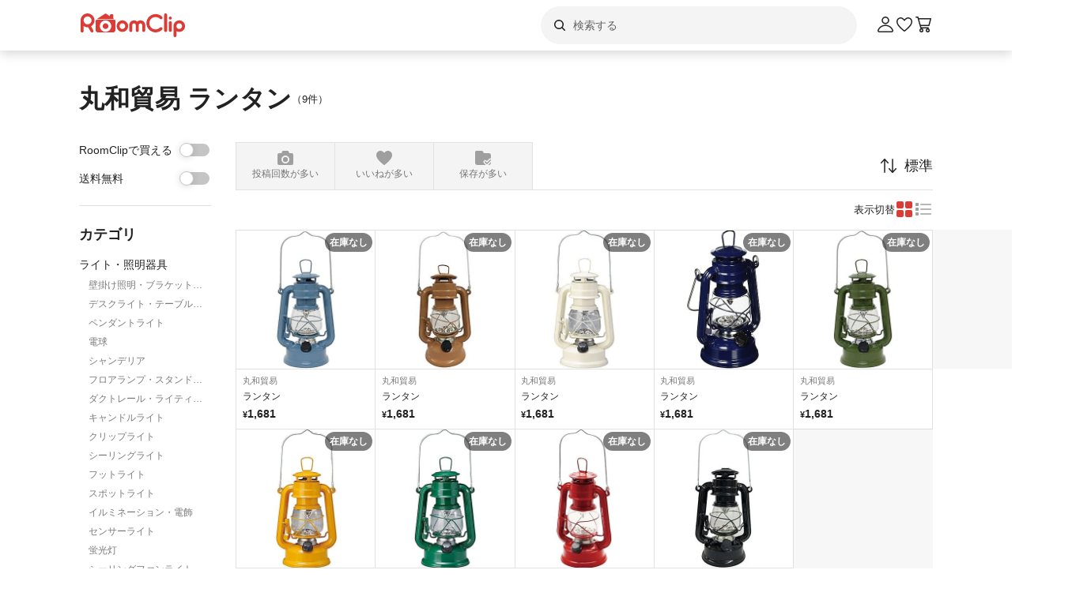

--- FILE ---
content_type: text/html; charset=utf-8
request_url: https://roomclip.jp/shopping/genres/10500022?&brand=4967
body_size: 45883
content:
<!DOCTYPE html><html lang="ja"><head><meta charSet="utf-8"/><meta name="viewport" content="width=device-width, initial-scale=1, minimum-scale=1, maximum-scale=1, user-scalable=no"/><link rel="preload" as="image" href="https://web-assets.roomclip.jp/rc_next_web/production/_next/public/images/applink/RCAppIcon.png"/><link rel="preload" as="image" href="https://cdn.roomclip.jp/v1/w/120/roomclip-shopify-image-cache/a88b749b8fa408c016738f8ed9f616fa.jpg"/><link rel="preload" as="image" href="https://cdn.roomclip.jp/v1/w/120/roomclip-shopify-image-cache/c8216631a48e3a61e16efc016f79fb8a.jpg"/><link rel="preload" as="image" href="https://cdn.roomclip.jp/v1/w/120/roomclip-shopify-image-cache/0dd9753407299129ce0ce06aba5e2912.jpg"/><link rel="preload" as="image" href="https://cdn.roomclip.jp/v1/w/120/roomclip-shopify-image-cache/7f2922fed4198ea2d9a2b3a6f5b7ef45.jpg"/><link rel="preload" as="image" href="https://cdn.roomclip.jp/v1/w/120/roomclip-shopify-image-cache/388ea03baefa173519b354c52f0e8184.jpg"/><link rel="preload" as="image" href="https://cdn.roomclip.jp/v1/w/120/roomclip-shopify-image-cache/cb5d31241a28bb12a15096358157e8be.jpg"/><link rel="preload" as="image" href="https://cdn.roomclip.jp/v1/w/120/roomclip-shopify-image-cache/c78070a8591cf7a1118e59db3ff43ecc.jpg"/><link rel="preload" as="image" href="https://cdn.roomclip.jp/v1/w/120/roomclip-shopify-image-cache/981e6680422aeff9bd1f4aaf5ca83455.jpg"/><link rel="preload" as="image" href="https://cdn.roomclip.jp/v1/w/120/roomclip-shopify-image-cache/57e27eab401fc8d33f840a9ec588d0ee.jpg"/><link rel="stylesheet" href="https://web-assets.roomclip.jp/rc_next_web/production/_next/static/css/eb0c52f5a2800fd7.css" data-precedence="next"/><link rel="stylesheet" href="https://web-assets.roomclip.jp/rc_next_web/production/_next/static/css/103dc3ec0ef9979e.css" data-precedence="next"/><link rel="stylesheet" href="https://web-assets.roomclip.jp/rc_next_web/production/_next/static/css/d4b967d88c87f64f.css" data-precedence="next"/><link rel="stylesheet" href="https://web-assets.roomclip.jp/rc_next_web/production/_next/static/css/574aeb4ca5dff16b.css" data-precedence="next"/><link rel="stylesheet" href="https://web-assets.roomclip.jp/rc_next_web/production/_next/static/css/ff50db3d79663186.css" data-precedence="next"/><link rel="stylesheet" href="https://web-assets.roomclip.jp/rc_next_web/production/_next/static/css/671bf7dfde4076a5.css" data-precedence="next"/><link rel="stylesheet" href="https://web-assets.roomclip.jp/rc_next_web/production/_next/static/css/c60a2d0e3b0575ed.css" data-precedence="next"/><link rel="stylesheet" href="https://web-assets.roomclip.jp/rc_next_web/production/_next/static/css/78d07dd74f87e139.css" data-precedence="next"/><link rel="stylesheet" href="https://web-assets.roomclip.jp/rc_next_web/production/_next/static/css/af8e6195f2b0d7b6.css" data-precedence="next"/><link rel="stylesheet" href="https://web-assets.roomclip.jp/rc_next_web/production/_next/static/css/8592f16dae0041db.css" data-precedence="next"/><link rel="stylesheet" href="https://web-assets.roomclip.jp/rc_next_web/production/_next/static/css/c93cb32831f956ba.css" data-precedence="next"/><link rel="stylesheet" href="https://web-assets.roomclip.jp/rc_next_web/production/_next/static/css/7de1078bbc886363.css" data-precedence="next"/><link rel="stylesheet" href="https://web-assets.roomclip.jp/rc_next_web/production/_next/static/css/6e1051fadd5938dc.css" data-precedence="next"/><link rel="stylesheet" href="https://web-assets.roomclip.jp/rc_next_web/production/_next/static/css/890610523e6cf16d.css" data-precedence="next"/><link rel="stylesheet" href="https://web-assets.roomclip.jp/rc_next_web/production/_next/static/css/59d34000b9d1af73.css" data-precedence="next"/><link rel="stylesheet" href="https://web-assets.roomclip.jp/rc_next_web/production/_next/static/css/1559133c3e8f4264.css" data-precedence="next"/><link rel="stylesheet" href="https://web-assets.roomclip.jp/rc_next_web/production/_next/static/css/f79e99109c974432.css" data-precedence="next"/><link rel="stylesheet" href="https://web-assets.roomclip.jp/rc_next_web/production/_next/static/css/f338851bedec7f12.css" data-precedence="next"/><link rel="stylesheet" href="https://web-assets.roomclip.jp/rc_next_web/production/_next/static/css/ccad112d05315e82.css" data-precedence="next"/><link rel="stylesheet" href="https://web-assets.roomclip.jp/rc_next_web/production/_next/static/css/53123177ac55e2ac.css" data-precedence="next"/><link rel="stylesheet" href="https://web-assets.roomclip.jp/rc_next_web/production/_next/static/css/ea53edfbef56a909.css" data-precedence="next"/><link rel="stylesheet" href="https://web-assets.roomclip.jp/rc_next_web/production/_next/static/css/58a1ebaa46501cbf.css" data-precedence="next"/><link rel="stylesheet" href="https://web-assets.roomclip.jp/rc_next_web/production/_next/static/css/c564a6852ef740cc.css" data-precedence="next"/><link rel="stylesheet" href="https://web-assets.roomclip.jp/rc_next_web/production/_next/static/css/1ed02ee6bea7bffb.css" data-precedence="next"/><link rel="stylesheet" href="https://web-assets.roomclip.jp/rc_next_web/production/_next/static/css/a71de5550d337a5c.css" data-precedence="next"/><link rel="stylesheet" href="https://web-assets.roomclip.jp/rc_next_web/production/_next/static/css/b69a5817bcf1f131.css" data-precedence="next"/><link rel="stylesheet" href="https://web-assets.roomclip.jp/rc_next_web/production/_next/static/css/d8f5467771adbfe3.css" data-precedence="next"/><link rel="stylesheet" href="https://web-assets.roomclip.jp/rc_next_web/production/_next/static/css/7dddf6ffe708e30a.css" data-precedence="next"/><link rel="stylesheet" href="https://web-assets.roomclip.jp/rc_next_web/production/_next/static/css/8cfe2473273be3e2.css" data-precedence="next"/><link rel="stylesheet" href="https://web-assets.roomclip.jp/rc_next_web/production/_next/static/css/752b77b1d3f1ff6b.css" data-precedence="next"/><link rel="stylesheet" href="https://web-assets.roomclip.jp/rc_next_web/production/_next/static/css/2dbc3f45fc7d7ed8.css" data-precedence="next"/><link rel="stylesheet" href="https://web-assets.roomclip.jp/rc_next_web/production/_next/static/css/b4fce936e9457373.css" data-precedence="next"/><link rel="stylesheet" href="https://web-assets.roomclip.jp/rc_next_web/production/_next/static/css/bca4eedf33cb9236.css" data-precedence="next"/><link rel="stylesheet" href="https://web-assets.roomclip.jp/rc_next_web/production/_next/static/css/f33317f5111785e3.css" data-precedence="next"/><link rel="stylesheet" href="https://web-assets.roomclip.jp/rc_next_web/production/_next/static/css/52b57891898e7ad9.css" data-precedence="next"/><link rel="stylesheet" href="https://web-assets.roomclip.jp/rc_next_web/production/_next/static/css/4ca24c6edf2c67b5.css" data-precedence="next"/><link rel="stylesheet" href="https://web-assets.roomclip.jp/rc_next_web/production/_next/static/css/57d784b1cb1fac04.css" data-precedence="next"/><link rel="stylesheet" href="https://web-assets.roomclip.jp/rc_next_web/production/_next/static/css/d2ab3d8f07fe1972.css" data-precedence="next"/><link rel="stylesheet" href="https://web-assets.roomclip.jp/rc_next_web/production/_next/static/css/5c76e0b9f6453bcf.css" data-precedence="next"/><link rel="stylesheet" href="https://web-assets.roomclip.jp/rc_next_web/production/_next/static/css/0bd88b8157b4098b.css" data-precedence="next"/><link rel="stylesheet" href="https://web-assets.roomclip.jp/rc_next_web/production/_next/static/css/c09765264c028322.css" data-precedence="next"/><link rel="stylesheet" href="https://web-assets.roomclip.jp/rc_next_web/production/_next/static/css/09a2ffe3bcddb782.css" data-precedence="next"/><link rel="stylesheet" href="https://web-assets.roomclip.jp/rc_next_web/production/_next/static/css/8c7963b0c37f1bcb.css" data-precedence="next"/><link rel="stylesheet" href="https://web-assets.roomclip.jp/rc_next_web/production/_next/static/css/a69c153e1f1d1461.css" data-precedence="next"/><link rel="stylesheet" href="https://web-assets.roomclip.jp/rc_next_web/production/_next/static/css/d5620c7b7059fdc4.css" data-precedence="next"/><link rel="stylesheet" href="https://web-assets.roomclip.jp/rc_next_web/production/_next/static/css/7a02966a352c66bc.css" data-precedence="next"/><link rel="stylesheet" href="https://web-assets.roomclip.jp/rc_next_web/production/_next/static/css/d024d638d9f085dc.css" data-precedence="next"/><link rel="stylesheet" href="https://web-assets.roomclip.jp/rc_next_web/production/_next/static/css/e2ba583639688915.css" data-precedence="next"/><link rel="stylesheet" href="https://web-assets.roomclip.jp/rc_next_web/production/_next/static/css/87a0bf9149b80e1f.css" data-precedence="next"/><link rel="stylesheet" href="https://web-assets.roomclip.jp/rc_next_web/production/_next/static/css/9cfe24c2b7ef2a08.css" data-precedence="next"/><link rel="stylesheet" href="https://web-assets.roomclip.jp/rc_next_web/production/_next/static/css/1bab84c57dc3e611.css" data-precedence="next"/><link rel="stylesheet" href="https://web-assets.roomclip.jp/rc_next_web/production/_next/static/css/c0dae56facc82927.css" data-precedence="next"/><link rel="stylesheet" href="https://web-assets.roomclip.jp/rc_next_web/production/_next/static/css/4fa0f09681b999fe.css" data-precedence="next"/><link rel="stylesheet" href="https://web-assets.roomclip.jp/rc_next_web/production/_next/static/css/c8253970531d0c25.css" data-precedence="next"/><link rel="stylesheet" href="https://web-assets.roomclip.jp/rc_next_web/production/_next/static/css/de78b51a285b150d.css" data-precedence="next"/><link rel="stylesheet" href="https://web-assets.roomclip.jp/rc_next_web/production/_next/static/css/5f6e796a358f16e8.css" data-precedence="next"/><link rel="stylesheet" href="https://web-assets.roomclip.jp/rc_next_web/production/_next/static/css/71da84e224444b5b.css" data-precedence="next"/><link rel="stylesheet" href="https://web-assets.roomclip.jp/rc_next_web/production/_next/static/css/a2995572b56c7aea.css" data-precedence="next"/><link rel="stylesheet" href="https://web-assets.roomclip.jp/rc_next_web/production/_next/static/css/57561eba993e51b1.css" data-precedence="next"/><link rel="stylesheet" href="https://web-assets.roomclip.jp/rc_next_web/production/_next/static/css/60b86bb88e1c3321.css" data-precedence="next"/><link rel="stylesheet" href="https://web-assets.roomclip.jp/rc_next_web/production/_next/static/css/3df4600136b39cb2.css" data-precedence="next"/><link rel="stylesheet" href="https://web-assets.roomclip.jp/rc_next_web/production/_next/static/css/6b0b08bc6d24e5a4.css" data-precedence="next"/><link rel="stylesheet" href="https://web-assets.roomclip.jp/rc_next_web/production/_next/static/css/9cb2b8e885a9c644.css" data-precedence="next"/><link rel="stylesheet" href="https://web-assets.roomclip.jp/rc_next_web/production/_next/static/css/16aa19e46b6fd566.css" data-precedence="next"/><link rel="stylesheet" href="https://web-assets.roomclip.jp/rc_next_web/production/_next/static/css/5a230494831a48ca.css" data-precedence="next"/><link rel="stylesheet" href="https://web-assets.roomclip.jp/rc_next_web/production/_next/static/css/442435feff89acd5.css" data-precedence="next"/><link rel="stylesheet" href="https://web-assets.roomclip.jp/rc_next_web/production/_next/static/css/e1e15fcad93631a8.css" data-precedence="next"/><link rel="stylesheet" href="https://web-assets.roomclip.jp/rc_next_web/production/_next/static/css/be6b2a0c2dd50471.css" data-precedence="next"/><link rel="stylesheet" href="https://web-assets.roomclip.jp/rc_next_web/production/_next/static/css/c6c3703a3be4749b.css" data-precedence="next"/><link rel="stylesheet" href="https://web-assets.roomclip.jp/rc_next_web/production/_next/static/css/a71529c72c4a8802.css" data-precedence="next"/><link rel="stylesheet" href="https://web-assets.roomclip.jp/rc_next_web/production/_next/static/css/9608ca0d40d4b637.css" data-precedence="next"/><link rel="stylesheet" href="https://web-assets.roomclip.jp/rc_next_web/production/_next/static/css/f3cc2d594a6f4a28.css" data-precedence="next"/><link rel="stylesheet" href="https://web-assets.roomclip.jp/rc_next_web/production/_next/static/css/de8697a5453b1ee4.css" data-precedence="next"/><link rel="preload" as="script" fetchPriority="low" href="https://web-assets.roomclip.jp/rc_next_web/production/_next/static/chunks/webpack-cc885e4bcee4fb94.js"/><script src="https://web-assets.roomclip.jp/rc_next_web/production/_next/static/chunks/4bd1b696-af27909e1ae90172.js" async=""></script><script src="https://web-assets.roomclip.jp/rc_next_web/production/_next/static/chunks/9500-cb3b7f83ea457a6b.js" async=""></script><script src="https://web-assets.roomclip.jp/rc_next_web/production/_next/static/chunks/main-app-8bd4a82fad699fc3.js" async=""></script><script src="https://web-assets.roomclip.jp/rc_next_web/production/_next/static/chunks/4899-ae550264009eb59a.js" async=""></script><script src="https://web-assets.roomclip.jp/rc_next_web/production/_next/static/chunks/8340-9b4ce6e8200ee79d.js" async=""></script><script src="https://web-assets.roomclip.jp/rc_next_web/production/_next/static/chunks/4082-b49ebc1ad1089ddf.js" async=""></script><script src="https://web-assets.roomclip.jp/rc_next_web/production/_next/static/chunks/9318-3525f7af178c3206.js" async=""></script><script src="https://web-assets.roomclip.jp/rc_next_web/production/_next/static/chunks/8143-621719344cb95e1f.js" async=""></script><script src="https://web-assets.roomclip.jp/rc_next_web/production/_next/static/chunks/9936-093a660c5de7be10.js" async=""></script><script src="https://web-assets.roomclip.jp/rc_next_web/production/_next/static/chunks/9182-dbca62634afcd2b1.js" async=""></script><script src="https://web-assets.roomclip.jp/rc_next_web/production/_next/static/chunks/app/global-error-ae9cdd265f8f29d9.js" async=""></script><script src="https://web-assets.roomclip.jp/rc_next_web/production/_next/static/chunks/a193c3dc-d11b7aeeca58d920.js" async=""></script><script src="https://web-assets.roomclip.jp/rc_next_web/production/_next/static/chunks/9904-069141bcfb19fb79.js" async=""></script><script src="https://web-assets.roomclip.jp/rc_next_web/production/_next/static/chunks/1749-c8325b200cd8681b.js" async=""></script><script src="https://web-assets.roomclip.jp/rc_next_web/production/_next/static/chunks/6271-f63cb57fda76e9b6.js" async=""></script><script src="https://web-assets.roomclip.jp/rc_next_web/production/_next/static/chunks/app/layout-55c0a8450439c7ec.js" async=""></script><script src="https://web-assets.roomclip.jp/rc_next_web/production/_next/static/chunks/app/error-9b6e8a238434bc2d.js" async=""></script><script src="https://web-assets.roomclip.jp/rc_next_web/production/_next/static/chunks/app/not-found-7ca6c0ef290f6380.js" async=""></script><script src="https://web-assets.roomclip.jp/rc_next_web/production/_next/static/chunks/5272-2303a848bdbd90dd.js" async=""></script><script src="https://web-assets.roomclip.jp/rc_next_web/production/_next/static/chunks/8072-03e24fb9620cb5b1.js" async=""></script><script src="https://web-assets.roomclip.jp/rc_next_web/production/_next/static/chunks/1313-2f58dffd938f5241.js" async=""></script><script src="https://web-assets.roomclip.jp/rc_next_web/production/_next/static/chunks/7505-1b10eec5ebf78609.js" async=""></script><script src="https://web-assets.roomclip.jp/rc_next_web/production/_next/static/chunks/7411-76444d71f4af45c3.js" async=""></script><script src="https://web-assets.roomclip.jp/rc_next_web/production/_next/static/chunks/7192-ce632f35e4953e5f.js" async=""></script><script src="https://web-assets.roomclip.jp/rc_next_web/production/_next/static/chunks/931-afb4d8564023fc86.js" async=""></script><script src="https://web-assets.roomclip.jp/rc_next_web/production/_next/static/chunks/app/shopping/genres/%5BgenreId%5D/page-d68386d5eb7b5cde.js" async=""></script><link rel="preload" href="https://www.googletagmanager.com/gtag/js?id=G-0SWN1MPXTM" as="script"/><link rel="preload" href="https://www.googletagmanager.com/gtm.js?id=GTM-PKJTV3W" as="script"/><link rel="preload" href="https://www.google.com/recaptcha/api.js?render=6LeU_K4ZAAAAAC2or0aPsz8hbxF9VysB6Bm7iU5l&amp;hl=ja" as="script"/><link rel="preload" as="image" href="https://cdn.roomclip.jp/v1/w/120/roomclip-shopify-image-cache/67fd6980968879e35feda0b6192e0258.jpg"/><link rel="preload" as="image" href="https://cdn.roomclip.jp/v1/w/120/roomclip-shopify-image-cache/fd2036e622be103b45c63e86fb1233d4.jpg"/><link rel="preload" as="image" href="https://cdn.roomclip.jp/v1/w/120/roomclip-shopify-image-cache/51f478a22e98e462b4392ff5f7a96277.jpg"/><link rel="preload" as="image" href="https://cdn.roomclip.jp/v1/w/120/roomclip-shopify-image-cache/8d92698c2098c2fc5f327b2ef60180a8.jpg"/><link rel="preload" as="image" href="https://cdn.roomclip.jp/v1/w/120/roomclip-shopify-image-cache/6ce51ae70ddf1a9e1f7084879c6621be.jpg"/><link rel="preload" as="image" href="https://cdn.roomclip.jp/v1/w/120/roomclip-shopify-image-cache/19a3636731c32e69fee42e12203b23c0.jpg"/><link rel="preload" as="image" href="https://cdn.roomclip.jp/v1/w/120/roomclip-shopify-image-cache/b36932498ef6fab5e49ae8a2d2a56f1e.jpg"/><link rel="preload" as="image" href="https://cdn.roomclip.jp/v1/w/120/roomclip-shopify-image-cache/e71cffc2ec6f50042c05e210643d0576.jpg"/><link rel="preload" as="image" href="https://cdn.roomclip.jp/v1/w/120/roomclip-shopify-image-cache/5ed453675288ac39a9c35fcda68a6094.jpg"/><link rel="preload" as="image" href="https://cdn.roomclip.jp/v1/w/120/roomclip-shopify-image-cache/09179e507b47e71d18ce20009bead4ec.jpg"/><link rel="preload" as="image" href="https://cdn.roomclip.jp/v1/w/120/roomclip-shopify-image-cache/ebdf6fbad3186234dbbd24deff78dcff.jpg"/><link rel="preload" as="image" href="https://cdn.roomclip.jp/v1/w/120/roomclip-shopify-image-cache/c3dbab49e06df362b0a3add5763d59a2.jpg"/><link rel="preload" as="image" href="https://cdn.roomclip.jp/v1/w/1536/rc-shopping/product/a9d9237c-50e6-4a84-b678-04c3903a3e33.jpg"/><link rel="preload" as="image" href="https://cdn.roomclip.jp/v1/w/1536/roomclip-shopify-image-cache/43a74ed82da2507c9f3b33f3acd4e62e.jpg"/><link rel="preload" as="image" href="https://cdn.roomclip.jp/v1/w/120/roomclip-shopify-image-cache/f288c57c6c7ba8545b93249d2429bf3b.jpg"/><link rel="preload" as="image" href="https://cdn.roomclip.jp/v1/w/120/roomclip-shopify-image-cache/1a0aad1072d69273f3ae280e3909a086.jpg"/><link rel="preload" as="image" href="https://cdn.roomclip.jp/v1/w/120/roomclip-shopify-image-cache/a444569be049f1d46f26b08329fde400.jpg"/><link rel="preload" as="image" href="https://cdn.roomclip.jp/v1/w/120/roomclip-shopify-image-cache/28421039b1b358a92d643e222c85ac64.jpg"/><link rel="preload" as="image" href="https://cdn.roomclip.jp/v1/w/120/roomclip-shopify-image-cache/1aec3ecc833cf995c61924e1f6115ee3.jpg"/><link rel="preload" as="image" href="https://cdn.roomclip.jp/v1/w/120/roomclip-shopify-image-cache/096a8d9bac0e9e19e567a7493af86b35.jpg"/><link rel="preload" as="image" href="https://cdn.roomclip.jp/v1/w/120/roomclip-shopify-image-cache/52ce47148fa87fb8f11660f5adcfe490.jpg"/><link rel="preload" as="image" href="https://cdn.roomclip.jp/v1/w/120/roomclip-shopify-image-cache/0e39c9712db716675a63adad1e249375.jpg"/><link rel="preload" as="image" href="https://cdn.roomclip.jp/v1/w/120/roomclip-shopify-image-cache/c4c685f4a0d32e2f7b2d8eb6031b7ce4.jpg"/><link rel="preload" as="image" href="https://cdn.roomclip.jp/v1/w/120/roomclip-shopify-image-cache/a50bb3da3199ecd5393f4b133c325730.jpg"/><link rel="preload" as="image" href="https://cdn.roomclip.jp/v1/w/120/roomclip-shopify-image-cache/e6415ff9772325c2d6c01eee959b0dd3.jpg"/><link rel="preload" as="image" href="https://cdn.roomclip.jp/v1/w/120/roomclip-shopify-image-cache/a5a4b0fbd90b9bcb7ee0cec8bbed0e40.jpg"/><meta name="next-size-adjust" content=""/><title>丸和貿易 ランタンの通販（全9商品） | 家具とインテリアの通販【RoomClipショッピング】</title><meta name="description" content="RoomClipショッピングが販売する丸和貿易 ランタンは9件あります。RoomClipショッピングでは、その商品の実例写真やクチコミを通じてオンラインでお買い物をすることができます。"/><meta name="keywords" content="RoomClip,RoomClipショッピング,ルームクリップ"/><meta name="robots" content="noindex"/><meta name="fb:app_id" content="362011867144945"/><meta property="og:title" content="丸和貿易 ランタンの通販（全9商品） | 家具とインテリアの通販【RoomClipショッピング】"/><meta property="og:description" content="RoomClipショッピングが販売する丸和貿易 ランタンは9件あります。RoomClipショッピングでは、その商品の実例写真やクチコミを通じてオンラインでお買い物をすることができます。"/><meta property="og:url" content="https://roomclip.jp/shopping/genres/10500022"/><meta property="og:site_name" content="RoomClip（ルームクリップ）"/><meta property="og:locale" content="ja_JP"/><meta property="og:image" content="https://roomclip.jp/v2/ogp/roomclip-ogp.png"/><meta property="og:type" content="website"/><meta name="twitter:card" content="summary_large_image"/><meta name="twitter:site" content="@RoomClipJP"/><meta name="twitter:title" content="丸和貿易 ランタンの通販（全9商品） | 家具とインテリアの通販【RoomClipショッピング】"/><meta name="twitter:description" content="RoomClipショッピングが販売する丸和貿易 ランタンは9件あります。RoomClipショッピングでは、その商品の実例写真やクチコミを通じてオンラインでお買い物をすることができます。"/><meta name="twitter:image" content="https://roomclip.jp/v2/ogp/roomclip-ogp.png"/><link rel="icon" href="/favicon.ico" type="image/x-icon" sizes="16x16"/><script>document.querySelectorAll('body link[rel="icon"], body link[rel="apple-touch-icon"]').forEach(el => document.head.appendChild(el))</script><meta name="sentry-trace" content="4e93b2c23f96a8a024c148abc5fe67bd-f51661115d80d771-0"/><meta name="baggage" content="sentry-environment=production,sentry-public_key=881aff03fd784bbc2b8bb7bb0825d810,sentry-trace_id=4e93b2c23f96a8a024c148abc5fe67bd,sentry-org_id=89629,sentry-sampled=false,sentry-sample_rand=0.4358537861467272,sentry-sample_rate=0.01"/><script src="https://web-assets.roomclip.jp/rc_next_web/production/_next/static/chunks/polyfills-42372ed130431b0a.js" noModule=""></script></head><body><div hidden=""><!--$--><!--/$--></div><style>#nprogress{pointer-events:none}#nprogress .bar{background:#dc3c36;position:fixed;z-index:1600;top: 0;left:0;width:100%;height:2px}#nprogress .peg{display:block;position:absolute;right:0;width:100px;height:100%;box-shadow:0 0 10px #dc3c36,0 0 5px #dc3c36;opacity:1;-webkit-transform:rotate(3deg) translate(0px,-4px);-ms-transform:rotate(3deg) translate(0px,-4px);transform:rotate(3deg) translate(0px,-4px)}#nprogress .spinner{display:block;position:fixed;z-index:1600;top: 15px;right:15px}#nprogress .spinner-icon{width:18px;height:18px;box-sizing:border-box;border:2px solid transparent;border-top-color:#dc3c36;border-left-color:#dc3c36;border-radius:50%;-webkit-animation:nprogress-spinner 400ms linear infinite;animation:nprogress-spinner 400ms linear infinite}.nprogress-custom-parent{overflow:hidden;position:relative}.nprogress-custom-parent #nprogress .bar,.nprogress-custom-parent #nprogress .spinner{position:absolute}@-webkit-keyframes nprogress-spinner{0%{-webkit-transform:rotate(0deg)}100%{-webkit-transform:rotate(360deg)}}@keyframes nprogress-spinner{0%{transform:rotate(0deg)}100%{transform:rotate(360deg)}}</style><header class="l3git70"><div class="_1abdy6o1"><div><div class="_1035dgu0"><div class="_1035dgu2"><a href="/" class="_1035dgu1"><span class="_1hhcfdu0 _16c7rcu0 _16c7rcu1" style="width:136px;height:32px"><svg xmlns="http://www.w3.org/2000/svg" xml:space="preserve" viewBox="0 0 136 32"><path d="M43.3 8.3V4.1c0-.5-.4-1-1-1h-2.2c-.5 0-1 .4-1 1v1.5l-4.7-3.1c-.6-.4-1.3-.4-1.8 0L22.3 9.3h22.3zm1.4 1.8H22.3c-.8 0-1.4.6-1.4 1.4v11.4c0 1.8 1.4 3.2 3.2 3.2h18.7c1.8 0 3.2-1.4 3.2-3.2V11.5c.1-.8-.6-1.4-1.3-1.4M33.5 25.3c-4 0-7.2-3.2-7.2-7.2s3.2-7.2 7.2-7.2 7.2 3.2 7.2 7.2-3.2 7.2-7.2 7.2m-14-14.5C19.5 6 15.6 2 10.7 2 5.9 2 2 5.9 2 10.8v13.5c0 1 .8 1.9 1.9 1.9 1 0 1.9-.8 1.9-1.9V18c1.4 1 3.2 1.6 5 1.6h.7l3.3 5.7c.3.6 1 .9 1.6.9q.45 0 .9-.3c.9-.5 1.2-1.7.7-2.6l-2.8-4.9c2.6-1.5 4.3-4.4 4.3-7.6m-8.7 5c-2.8 0-5-2.3-5-5s2.3-5 5-5 5 2.3 5 5-2.3 5-5 5m22.7-1.3c-2 0-3.6 1.6-3.6 3.6s1.6 3.6 3.6 3.6 3.6-1.6 3.6-3.6-1.6-3.6-3.6-3.6m93.2-3.7c-4 0-7.3 3.3-7.3 7.3v12c0 1 .8 1.9 1.9 1.9 1 0 1.9-.8 1.9-1.9v-5.6q1.65.9 3.6.9c4 0 7.3-3.3 7.3-7.3-.1-4-3.4-7.3-7.4-7.3m0 10.9c-2 0-3.6-1.6-3.6-3.6s1.6-3.6 3.6-3.6 3.6 1.6 3.6 3.6-1.6 3.6-3.6 3.6m-11.3-9.9c-1 0-1.9.8-1.9 1.9v9.8c0 1 .8 1.9 1.9 1.9 1 0 1.9-.8 1.9-1.9v-9.8c0-1-.9-1.9-1.9-1.9M109.5 2c-1 0-1.9.8-1.9 1.9v19.7c0 1 .8 1.9 1.9 1.9 1 0 1.9-.8 1.9-1.9V3.9c0-1.1-.8-1.9-1.9-1.9m5.9 4c-1 0-1.9.8-1.9 1.9s.8 1.9 1.9 1.9 1.9-.8 1.9-1.9-.9-1.9-1.9-1.9m-18.6.6c2.1 0 4.1.8 5.6 2.3.7.7 1.9.7 2.7 0 .7-.7.7-1.9 0-2.7-4.5-4.5-11.9-4.5-16.5 0-2.2 2.2-3.4 5.1-3.4 8.2s1.2 6 3.4 8.2c2.3 2.3 5.3 3.4 8.2 3.4s6-1.1 8.2-3.4c.7-.7.7-1.9 0-2.7-.7-.7-1.9-.7-2.7 0-3.1 3.1-8.1 3.1-11.1 0-1.5-1.5-2.3-3.5-2.3-5.6s.8-4.1 2.3-5.6c1.5-1.3 3.5-2.1 5.6-2.1m-42 4.2c-4 0-7.3 3.3-7.3 7.3s3.3 7.3 7.3 7.3 7.3-3.3 7.3-7.3-3.3-7.3-7.3-7.3m0 10.9c-2 0-3.6-1.6-3.6-3.6s1.6-3.6 3.6-3.6 3.6 1.6 3.6 3.6c-.1 2-1.7 3.6-3.6 3.6m22.9-10.9c-1.6 0-3 .6-4.1 1.6-1.1-1-2.5-1.6-4.1-1.6-3.3 0-6 2.7-6 6v6.8c0 1 .8 1.9 1.9 1.9 1 0 1.9-.8 1.9-1.9v-6.8c0-1.2 1-2.2 2.2-2.2s2.2 1 2.2 2.2v6.8c0 1 .8 1.9 1.9 1.9 1 0 1.9-.8 1.9-1.9v-6.8c0-1.2 1-2.2 2.2-2.2s2.2 1 2.2 2.2v6.8c0 1 .8 1.9 1.9 1.9 1 0 1.9-.8 1.9-1.9v-6.8c0-3.3-2.7-6-6-6" class="Logo_RClogo_base00_svg__st1"></path></svg></span></a><div class="_1hkx6rh0"><div class="_1hkx6rh2"><div><div class="_11t4cop0 _11t4cop1"><span class="_11t4copa _11t4cop8 _16c7rcu0 _16c7rcu1" style="width:24px;height:24px"><svg xmlns="http://www.w3.org/2000/svg" viewBox="0 0 24 24"><path d="m18.78 17.72-3.04-3.04A5.98 5.98 0 0 0 17 11c0-3.31-2.69-6-6-6s-6 2.69-6 6 2.69 6 6 6c1.39 0 2.66-.47 3.68-1.26l3.04 3.04c.15.15.34.22.53.22s.38-.07.53-.22c.29-.29.29-.77 0-1.06M6.5 11c0-2.48 2.02-4.5 4.5-4.5s4.5 2.02 4.5 4.5-2.02 4.5-4.5 4.5-4.5-2.02-4.5-4.5"></path></svg></span><input placeholder="検索する" class="_11t4cop5 _11t4cop4 _11t4copi _11t4cop7 _11t4cop6 _11t4cop2" type="text" value=""/></div></div></div></div></div><div class="_1035dgu3"><a href="/account/login" class="c78hwx7"><span class="dtko951 _16c7rcu0 " style="width:24px;height:24px"><svg xmlns="http://www.w3.org/2000/svg" viewBox="0 0 24 24" class=""><path fill="#222" d="M21.93 19.44c-1.08-3.98-5.35-6.97-9.93-6.97s-8.85 3-9.93 6.97c-.16.6-.04 1.23.35 1.74.4.52 1.01.82 1.66.82h15.84c.66 0 1.27-.3 1.66-.82.38-.5.51-1.13.35-1.74m-1.54.83c-.11.15-.28.23-.47.23H4.08c-.19 0-.36-.08-.47-.23a.46.46 0 0 1-.09-.43C4.29 17 7.53 13.97 12 13.97s7.71 3.02 8.48 5.87c.05.2-.03.36-.09.43M12 11.5c2.62 0 4.75-2.13 4.75-4.75S14.62 2 12 2 7.25 4.13 7.25 6.75 9.38 11.5 12 11.5m0-8c1.79 0 3.25 1.46 3.25 3.25S13.79 10 12 10 8.75 8.54 8.75 6.75 10.21 3.5 12 3.5"></path></svg></span></a><a href="/shopping/wishlists" class="_1035dgu4"><span class="dtko951 _16c7rcu0 " style="width:24px;height:24px"><svg xmlns="http://www.w3.org/2000/svg" viewBox="0 0 24 24" class=""><path fill="#222" d="M12 21c-.15 0-.3-.05-.44-.14-.38-.27-9.43-6.78-9.55-11.82 0-.07-.23-2.81 1.52-4.47 1.73-1.64 4.11-2.03 6.07-.98.04.02.6.37.74.48.5.37 1.13.88 1.66 1.49.53-.6 1.17-1.12 1.68-1.5.12-.09.68-.44.68-.44 2-1.07 4.38-.69 6.11.96C22.22 6.24 22 8.99 21.99 9.1c-.12 4.99-9.17 11.5-9.55 11.77-.13.09-.28.14-.44.14ZM7.28 4.49c-.94 0-1.91.4-2.71 1.16-1.21 1.15-1.06 3.28-1.06 3.3.09 3.42 5.8 8.36 8.49 10.37 2.7-2.01 8.41-6.95 8.49-10.32 0-.07.17-2.19-1.05-3.35-1.27-1.21-2.92-1.49-4.32-.75 0 0-.41.25-.53.34-.91.67-1.6 1.35-1.94 1.94-.27.46-1.03.46-1.29 0-.34-.59-1.02-1.27-1.92-1.92-.14-.1-.58-.37-.58-.37-.5-.27-1.03-.4-1.57-.4Z"></path></svg></span></a><a href="/shopping/carts" class="_1035dgu4"><span class="dtko951 dtko950 _16c7rcu0 " style="width:24px;height:24px"><svg xmlns="http://www.w3.org/2000/svg" viewBox="0 0 24 24" class=""><path fill="#222" d="m19.77 13.44 2.21-8.5c.06-.22 0-.46-.13-.65S21.49 4 21.26 4H6.15l-.41-1.46A.75.75 0 0 0 5.02 2H2.76c-.41 0-.75.34-.75.75s.34.75.75.75h1.7l3.68 12.96c.09.32.39.54.72.54h.65a2.5 2.5 0 0 0 0 5 2.5 2.5 0 0 0 0-5h8a2.5 2.5 0 0 0 0 5 2.5 2.5 0 0 0 0-5h.75c.41 0 .75-.34.75-.75s-.34-.75-.75-.75H9.43L9 14h10.05c.34 0 .64-.23.73-.56ZM18.5 19.5c0 .55-.45 1-1 1s-1-.45-1-1 .45-1 1-1 1 .45 1 1m-8 0c0 .55-.45 1-1 1s-1-.45-1-1 .45-1 1-1 1 .45 1 1m-1.94-7-1.99-7h13.71l-1.82 7z"></path></svg></span></a></div></div></div></div><div class="_1abdy6o0"><div class="l3n7j70"><div class="l3n7j71"><img class="l3n7j73" src="https://web-assets.roomclip.jp/rc_next_web/production/_next/public/images/applink/RCAppIcon.png" alt="RoomClipアプリのアイコン"/><div class="l3n7j75 l3n7j74"><span class="_1cwoxud1 l3n7j76" style="--_1cwoxud0:1">600万の実例から商品や部屋を探せる</span><span class="_1cwoxud1 l3n7j77" style="--_1cwoxud0:1">Google Play (無料)</span></div><a class="l3n7j78" href="/redirect/applink?&amp;place=HEADER" data-place="HEADER"><span class="l3n7j79">アプリで開く</span></a></div></div><div class="_7ogvea0"><div class="_7ogvea2"><div class="_7ogvea3"><span class="dtko951 _16c7rcu0 " style="width:24px;height:24px"><svg xmlns="http://www.w3.org/2000/svg" viewBox="0 0 24 24"><path fill="#222" d="M3 6h18c.55 0 1-.45 1-1s-.45-1-1-1H3c-.55 0-1 .45-1 1s.45 1 1 1m18 5H3c-.55 0-1 .45-1 1s.45 1 1 1h18c.55 0 1-.45 1-1s-.45-1-1-1m0 7H3c-.55 0-1 .45-1 1s.45 1 1 1h18c.55 0 1-.45 1-1s-.45-1-1-1"></path></svg></span></div></div><a href="/"><div class="_7ogvea1"><span class="_1hhcfdu0 _16c7rcu0 _16c7rcu1" style="width:102px;height:24px"><svg xmlns="http://www.w3.org/2000/svg" xml:space="preserve" viewBox="0 0 136 32"><path d="M43.3 8.3V4.1c0-.5-.4-1-1-1h-2.2c-.5 0-1 .4-1 1v1.5l-4.7-3.1c-.6-.4-1.3-.4-1.8 0L22.3 9.3h22.3zm1.4 1.8H22.3c-.8 0-1.4.6-1.4 1.4v11.4c0 1.8 1.4 3.2 3.2 3.2h18.7c1.8 0 3.2-1.4 3.2-3.2V11.5c.1-.8-.6-1.4-1.3-1.4M33.5 25.3c-4 0-7.2-3.2-7.2-7.2s3.2-7.2 7.2-7.2 7.2 3.2 7.2 7.2-3.2 7.2-7.2 7.2m-14-14.5C19.5 6 15.6 2 10.7 2 5.9 2 2 5.9 2 10.8v13.5c0 1 .8 1.9 1.9 1.9 1 0 1.9-.8 1.9-1.9V18c1.4 1 3.2 1.6 5 1.6h.7l3.3 5.7c.3.6 1 .9 1.6.9q.45 0 .9-.3c.9-.5 1.2-1.7.7-2.6l-2.8-4.9c2.6-1.5 4.3-4.4 4.3-7.6m-8.7 5c-2.8 0-5-2.3-5-5s2.3-5 5-5 5 2.3 5 5-2.3 5-5 5m22.7-1.3c-2 0-3.6 1.6-3.6 3.6s1.6 3.6 3.6 3.6 3.6-1.6 3.6-3.6-1.6-3.6-3.6-3.6m93.2-3.7c-4 0-7.3 3.3-7.3 7.3v12c0 1 .8 1.9 1.9 1.9 1 0 1.9-.8 1.9-1.9v-5.6q1.65.9 3.6.9c4 0 7.3-3.3 7.3-7.3-.1-4-3.4-7.3-7.4-7.3m0 10.9c-2 0-3.6-1.6-3.6-3.6s1.6-3.6 3.6-3.6 3.6 1.6 3.6 3.6-1.6 3.6-3.6 3.6m-11.3-9.9c-1 0-1.9.8-1.9 1.9v9.8c0 1 .8 1.9 1.9 1.9 1 0 1.9-.8 1.9-1.9v-9.8c0-1-.9-1.9-1.9-1.9M109.5 2c-1 0-1.9.8-1.9 1.9v19.7c0 1 .8 1.9 1.9 1.9 1 0 1.9-.8 1.9-1.9V3.9c0-1.1-.8-1.9-1.9-1.9m5.9 4c-1 0-1.9.8-1.9 1.9s.8 1.9 1.9 1.9 1.9-.8 1.9-1.9-.9-1.9-1.9-1.9m-18.6.6c2.1 0 4.1.8 5.6 2.3.7.7 1.9.7 2.7 0 .7-.7.7-1.9 0-2.7-4.5-4.5-11.9-4.5-16.5 0-2.2 2.2-3.4 5.1-3.4 8.2s1.2 6 3.4 8.2c2.3 2.3 5.3 3.4 8.2 3.4s6-1.1 8.2-3.4c.7-.7.7-1.9 0-2.7-.7-.7-1.9-.7-2.7 0-3.1 3.1-8.1 3.1-11.1 0-1.5-1.5-2.3-3.5-2.3-5.6s.8-4.1 2.3-5.6c1.5-1.3 3.5-2.1 5.6-2.1m-42 4.2c-4 0-7.3 3.3-7.3 7.3s3.3 7.3 7.3 7.3 7.3-3.3 7.3-7.3-3.3-7.3-7.3-7.3m0 10.9c-2 0-3.6-1.6-3.6-3.6s1.6-3.6 3.6-3.6 3.6 1.6 3.6 3.6c-.1 2-1.7 3.6-3.6 3.6m22.9-10.9c-1.6 0-3 .6-4.1 1.6-1.1-1-2.5-1.6-4.1-1.6-3.3 0-6 2.7-6 6v6.8c0 1 .8 1.9 1.9 1.9 1 0 1.9-.8 1.9-1.9v-6.8c0-1.2 1-2.2 2.2-2.2s2.2 1 2.2 2.2v6.8c0 1 .8 1.9 1.9 1.9 1 0 1.9-.8 1.9-1.9v-6.8c0-1.2 1-2.2 2.2-2.2s2.2 1 2.2 2.2v6.8c0 1 .8 1.9 1.9 1.9 1 0 1.9-.8 1.9-1.9v-6.8c0-3.3-2.7-6-6-6" class="Logo_RClogo_base00_svg__st1"></path></svg></span></div></a><div class="_7ogvea4"><div><span class="dtko951 _16c7rcu0 " style="width:24px;height:24px"><svg xmlns="http://www.w3.org/2000/svg" viewBox="0 0 24 24" class=""><g data-name="\u30EC\u30A4\u30E4\u30FC 2"><path d="M21.78 20.72 17 16a8.51 8.51 0 1 0-1 1l4.77 4.76a.75.75 0 0 0 1.06 0 .75.75 0 0 0-.05-1.04M10.5 17.5a7 7 0 1 1 7-7 7 7 0 0 1-7 7" data-name="\u30EC\u30A4\u30E4\u30FC 1"></path></g></svg></span></div><a href="/shopping/carts"><span class="dtko951 dtko950 _16c7rcu0 " style="width:24px;height:24px"><svg xmlns="http://www.w3.org/2000/svg" viewBox="0 0 24 24" class=""><path fill="#222" d="m19.77 13.44 2.21-8.5c.06-.22 0-.46-.13-.65S21.49 4 21.26 4H6.15l-.41-1.46A.75.75 0 0 0 5.02 2H2.76c-.41 0-.75.34-.75.75s.34.75.75.75h1.7l3.68 12.96c.09.32.39.54.72.54h.65a2.5 2.5 0 0 0 0 5 2.5 2.5 0 0 0 0-5h8a2.5 2.5 0 0 0 0 5 2.5 2.5 0 0 0 0-5h.75c.41 0 .75-.34.75-.75s-.34-.75-.75-.75H9.43L9 14h10.05c.34 0 .64-.23.73-.56ZM18.5 19.5c0 .55-.45 1-1 1s-1-.45-1-1 .45-1 1-1 1 .45 1 1m-8 0c0 .55-.45 1-1 1s-1-.45-1-1 .45-1 1-1 1 .45 1 1m-1.94-7-1.99-7h13.71l-1.82 7z"></path></svg></span></a></div></div></div></header><div class="_1b30g5e0"><script type="application/ld+json">[{"@context":"https://schema.org","@type":"BreadcrumbList","itemListElement":[{"@type":"ListItem","position":1,"name":"RoomClip","item":"https://roomclip.jp/"},{"@type":"ListItem","position":2,"name":"商品カテゴリ一覧","item":"https://roomclip.jp/shopping/genres"},{"@type":"ListItem","position":3,"name":"ライト・照明器具","item":"https://roomclip.jp/shopping/genres/10500000"},{"@type":"ListItem","position":4,"name":"ランタン","item":"https://roomclip.jp/shopping/genres/10500022"},{"@type":"ListItem","position":5,"name":"丸和貿易 ランタン","item":"https://roomclip.jp/shopping/genres/10500022?brand=4967"}]}]</script><div><div class="jety100"><div class="_13mq9dx1"><h1 class="_13mq9dx3 _13mq9dx2">丸和貿易 ランタン</h1></div><span class="jety101">（9件）</span></div><div class="jety103"><div class="jety104 _1abdy6o1"><div class="_148av4n0"><div><div class="c2y64l0"><div class="czo1np0"><span class="czo1np8 czo1np7">RoomClipで買える</span><div class="czo1np3"><div class="czo1np4"></div><div class="czo1np6"></div></div><input type="checkbox" class="czo1np2" readOnly=""/></div><div class="czo1np0"><span class="czo1np8 czo1np7">送料無料</span><div class="czo1np3"><div class="czo1np4"></div><div class="czo1np6"></div></div><input type="checkbox" class="czo1np2" readOnly=""/></div></div><hr class="mm14kw0 c2y64l1"/></div><div><h3 class="wbksod1 wbksod0 _1s5ocmv1">カテゴリ</h3><div class="_1s5ocmv0"><div class="_1s5ocmv2">ライト・照明器具</div><div class="_1s5ocmv3"><div class="_1s5ocmv4"><div class="_1s5ocmv7 _1s5ocmv6"><span class="_1cwoxud1" style="--_1cwoxud0:1">壁掛け照明・ブラケットライト</span></div></div><div class="_1s5ocmv4"><div class="_1s5ocmv7 _1s5ocmv6"><span class="_1cwoxud1" style="--_1cwoxud0:1">デスクライト・テーブルランプ</span></div></div><div class="_1s5ocmv4"><div class="_1s5ocmv7 _1s5ocmv6"><span class="_1cwoxud1" style="--_1cwoxud0:1">ペンダントライト</span></div></div><div class="_1s5ocmv4"><div class="_1s5ocmv7 _1s5ocmv6"><span class="_1cwoxud1" style="--_1cwoxud0:1">電球</span></div></div><div class="_1s5ocmv4"><div class="_1s5ocmv7 _1s5ocmv6"><span class="_1cwoxud1" style="--_1cwoxud0:1">シャンデリア</span></div></div><div class="_1s5ocmv4"><div class="_1s5ocmv7 _1s5ocmv6"><span class="_1cwoxud1" style="--_1cwoxud0:1">フロアランプ・スタンドライト</span></div></div><div class="_1s5ocmv4"><div class="_1s5ocmv7 _1s5ocmv6"><span class="_1cwoxud1" style="--_1cwoxud0:1">ダクトレール・ライティングレール</span></div></div><div class="_1s5ocmv4"><div class="_1s5ocmv7 _1s5ocmv6"><span class="_1cwoxud1" style="--_1cwoxud0:1">キャンドルライト</span></div></div><div class="_1s5ocmv4"><div class="_1s5ocmv7 _1s5ocmv6"><span class="_1cwoxud1" style="--_1cwoxud0:1">クリップライト</span></div></div><div class="_1s5ocmv4"><div class="_1s5ocmv7 _1s5ocmv6"><span class="_1cwoxud1" style="--_1cwoxud0:1">シーリングライト</span></div></div><div class="_1s5ocmv4"><div class="_1s5ocmv7 _1s5ocmv6"><span class="_1cwoxud1" style="--_1cwoxud0:1">フットライト</span></div></div><div class="_1s5ocmv4"><div class="_1s5ocmv7 _1s5ocmv6"><span class="_1cwoxud1" style="--_1cwoxud0:1">スポットライト</span></div></div><div class="_1s5ocmv4"><div class="_1s5ocmv7 _1s5ocmv6"><span class="_1cwoxud1" style="--_1cwoxud0:1">イルミネーション・電飾</span></div></div><div class="_1s5ocmv4"><div class="_1s5ocmv7 _1s5ocmv6"><span class="_1cwoxud1" style="--_1cwoxud0:1">センサーライト</span></div></div><div class="_1s5ocmv4"><div class="_1s5ocmv7 _1s5ocmv6"><span class="_1cwoxud1" style="--_1cwoxud0:1">蛍光灯</span></div></div><div class="_1s5ocmv4"><div class="_1s5ocmv7 _1s5ocmv6"><span class="_1cwoxud1" style="--_1cwoxud0:1">シーリングファンライト</span></div></div><div class="_1s5ocmv4"><div class="_1s5ocmv7 _1s5ocmv6"><span class="_1cwoxud1" style="--_1cwoxud0:1">間接照明</span></div></div><div class="_1s5ocmv4"><div class="_1s5ocmv7 _1s5ocmv6 _1s5ocmv5"><span class="_1cwoxud1" style="--_1cwoxud0:1">ランタン</span></div><div class="_1s5ocmv8"><span class=" _16c7rcu0 _16c7rcu1" style="width:16px;height:16px"><svg xmlns="http://www.w3.org/2000/svg" viewBox="0 0 16 16"><g data-name="\u30EC\u30A4\u30E4\u30FC 2"><path d="M9.06 8 13 4.11a.75.75 0 0 0-1.06-1.06L8 6.94 4.11 3.05a.75.75 0 0 0-1.06 1.06L6.94 8l-3.89 3.89A.75.75 0 0 0 4.11 13L8 9.06 11.89 13A.75.75 0 0 0 13 11.89Z" data-name="\u30EC\u30A4\u30E4\u30FC 1"></path></g></svg></span></div></div><div class="_1s5ocmv4"><div class="_1s5ocmv7 _1s5ocmv6"><span class="_1cwoxud1" style="--_1cwoxud0:1">ランプシェード</span></div></div><div class="_1s5ocmv4"><div class="_1s5ocmv7 _1s5ocmv6"><span class="_1cwoxud1" style="--_1cwoxud0:1">その他</span></div></div></div><div><div class="_1qrnyl01 _1qrnyl02 _1qrnyl00"><span class="_1qrnyl09 _1qrnyl08 _1qrnyl0a">その他のカテゴリ</span><span class="_1qrnyl06 _16c7rcu0 _16c7rcu1" style="width:16px;height:8px"><svg xmlns="http://www.w3.org/2000/svg" viewBox="0 0 16 8"><g data-name="\u30EC\u30A4\u30E4\u30FC 2"><path d="M1.53.47a.75.75 0 0 1 1.06 0l4.88 4.88a.74.74 0 0 0 1.06 0L13.41.47a.75.75 0 0 1 1.06 0 .75.75 0 0 1 0 1.06L8.53 7.47a.74.74 0 0 1-1.06 0L1.53 1.53a.75.75 0 0 1 0-1.06" data-name="\u30EC\u30A4\u30E4\u30FC 1"></path></g></svg></span></div><div><div class="_1qrnyl0d" style="display:none"><div class="_1s5ocmva _1s5ocmv9"><div class="_1s5ocmvb">テーブル</div><div class="_1s5ocmvc"><div class="_1s5ocmvd"><div class="_1s5ocmve"><img src="https://cdn.roomclip.jp/v1/w/120/roomclip-shopify-image-cache/a88b749b8fa408c016738f8ed9f616fa.jpg" alt="テーブル" class="_1s5ocmvf"/><div class="dcvvlf1"><h2 class="dcvvlf3 dcvvlf2">テーブル</h2></div><a class="_1seh7ug1 _1seh7ug0" href="/shopping/genres/10600000"><span class="va2921 va2920"><span class="_1cwoxud1 va2929" style="--_1cwoxud0:1">すべて見る</span></span></a></div><hr class="mm14kw0 _1s5ocmvk"/><div class="_1s5ocmvg"><div class="_1s5ocmvh"><div class="_1s5ocmvj _1s5ocmvi">ダイニングテーブル</div></div><div class="_1s5ocmvh"><div class="_1s5ocmvj _1s5ocmvi">ダイニングテーブルセット</div></div><div class="_1s5ocmvh"><div class="_1s5ocmvj _1s5ocmvi">センターテーブル・ローテーブル</div></div><div class="_1s5ocmvh"><div class="_1s5ocmvj _1s5ocmvi">サイドテーブル・ナイトテーブル</div></div><div class="_1s5ocmvh"><div class="_1s5ocmvj _1s5ocmvi">こたつ</div></div><div class="_1s5ocmvh"><div class="_1s5ocmvj _1s5ocmvi">カウンターテーブル</div></div><div class="_1s5ocmvh"><div class="_1s5ocmvj _1s5ocmvi">コンソールテーブル</div></div><div class="_1s5ocmvh"><div class="_1s5ocmvj _1s5ocmvi">カフェテーブル・ティーテーブル</div></div><div class="_1s5ocmvh"><div class="_1s5ocmvj _1s5ocmvi">ネストテーブル</div></div><div class="_1s5ocmvh"><div class="_1s5ocmvj _1s5ocmvi">その他</div></div></div></div></div></div><div class="_1s5ocmva _1s5ocmv9"><div class="_1s5ocmvb">デスク</div><div class="_1s5ocmvc"><div class="_1s5ocmvd"><div class="_1s5ocmve"><img src="https://cdn.roomclip.jp/v1/w/120/roomclip-shopify-image-cache/c8216631a48e3a61e16efc016f79fb8a.jpg" alt="デスク" class="_1s5ocmvf"/><div class="dcvvlf1"><h2 class="dcvvlf3 dcvvlf2">デスク</h2></div><a class="_1seh7ug1 _1seh7ug0" href="/shopping/genres/10700000"><span class="va2921 va2920"><span class="_1cwoxud1 va2929" style="--_1cwoxud0:1">すべて見る</span></span></a></div><hr class="mm14kw0 _1s5ocmvk"/><div class="_1s5ocmvg"><div class="_1s5ocmvh"><div class="_1s5ocmvj _1s5ocmvi">パソコンデスク・ワークデスク</div></div><div class="_1s5ocmvh"><div class="_1s5ocmvj _1s5ocmvi">サイドチェスト・デスクワゴン</div></div><div class="_1s5ocmvh"><div class="_1s5ocmvj _1s5ocmvi">ローデスク・文机</div></div><div class="_1s5ocmvh"><div class="_1s5ocmvj _1s5ocmvi">ライティングビューロー</div></div><div class="_1s5ocmvh"><div class="_1s5ocmvj _1s5ocmvi">レターケース・卓上チェスト</div></div><div class="_1s5ocmvh"><div class="_1s5ocmvj _1s5ocmvi">ユニットデスク</div></div><div class="_1s5ocmvh"><div class="_1s5ocmvj _1s5ocmvi">学習机</div></div><div class="_1s5ocmvh"><div class="_1s5ocmvj _1s5ocmvi">モニター台・デスクラック</div></div><div class="_1s5ocmvh"><div class="_1s5ocmvj _1s5ocmvi">その他</div></div></div></div></div></div><div class="_1s5ocmva _1s5ocmv9"><div class="_1s5ocmvb">イス・チェア</div><div class="_1s5ocmvc"><div class="_1s5ocmvd"><div class="_1s5ocmve"><img src="https://cdn.roomclip.jp/v1/w/120/roomclip-shopify-image-cache/0dd9753407299129ce0ce06aba5e2912.jpg" alt="イス・チェア" class="_1s5ocmvf"/><div class="dcvvlf1"><h2 class="dcvvlf3 dcvvlf2">イス・チェア</h2></div><a class="_1seh7ug1 _1seh7ug0" href="/shopping/genres/10800000"><span class="va2921 va2920"><span class="_1cwoxud1 va2929" style="--_1cwoxud0:1">すべて見る</span></span></a></div><hr class="mm14kw0 _1s5ocmvk"/><div class="_1s5ocmvg"><div class="_1s5ocmvh"><div class="_1s5ocmvj _1s5ocmvi">ダイニングチェア</div></div><div class="_1s5ocmvh"><div class="_1s5ocmvj _1s5ocmvi">スツール・丸椅子</div></div><div class="_1s5ocmvh"><div class="_1s5ocmvj _1s5ocmvi">座椅子</div></div><div class="_1s5ocmvh"><div class="_1s5ocmvj _1s5ocmvi">踏み台</div></div><div class="_1s5ocmvh"><div class="_1s5ocmvj _1s5ocmvi">デスクチェア・ワークチェア</div></div><div class="_1s5ocmvh"><div class="_1s5ocmvj _1s5ocmvi">カウンターチェア</div></div><div class="_1s5ocmvh"><div class="_1s5ocmvj _1s5ocmvi">ラウンジチェア・パーソナルチェア</div></div><div class="_1s5ocmvh"><div class="_1s5ocmvj _1s5ocmvi">マッサージチェア</div></div><div class="_1s5ocmvh"><div class="_1s5ocmvj _1s5ocmvi">椅子カバー</div></div><div class="_1s5ocmvh"><div class="_1s5ocmvj _1s5ocmvi">ロッキングチェア</div></div><div class="_1s5ocmvh"><div class="_1s5ocmvj _1s5ocmvi">ゲーミングチェア</div></div><div class="_1s5ocmvh"><div class="_1s5ocmvj _1s5ocmvi">リクライニングチェア</div></div><div class="_1s5ocmvh"><div class="_1s5ocmvj _1s5ocmvi">ベンチ</div></div><div class="_1s5ocmvh"><div class="_1s5ocmvj _1s5ocmvi">バランスチェア</div></div><div class="_1s5ocmvh"><div class="_1s5ocmvj _1s5ocmvi">ハンモック</div></div><div class="_1s5ocmvh"><div class="_1s5ocmvj _1s5ocmvi">学習椅子</div></div><div class="_1s5ocmvh"><div class="_1s5ocmvj _1s5ocmvi">その他</div></div></div></div></div></div><div class="_1s5ocmva _1s5ocmv9"><div class="_1s5ocmvb">ソファ・ソファベッド</div><div class="_1s5ocmvc"><div class="_1s5ocmvd"><div class="_1s5ocmve"><img src="https://cdn.roomclip.jp/v1/w/120/roomclip-shopify-image-cache/7f2922fed4198ea2d9a2b3a6f5b7ef45.jpg" alt="ソファ・ソファベッド" class="_1s5ocmvf"/><div class="dcvvlf1"><h2 class="dcvvlf3 dcvvlf2">ソファ・ソファベッド</h2></div><a class="_1seh7ug1 _1seh7ug0" href="/shopping/genres/10900000"><span class="va2921 va2920"><span class="_1cwoxud1 va2929" style="--_1cwoxud0:1">すべて見る</span></span></a></div><hr class="mm14kw0 _1s5ocmvk"/><div class="_1s5ocmvg"><div class="_1s5ocmvh"><div class="_1s5ocmvj _1s5ocmvi">アームソファ</div></div><div class="_1s5ocmvh"><div class="_1s5ocmvj _1s5ocmvi">アームレスソファ</div></div><div class="_1s5ocmvh"><div class="_1s5ocmvj _1s5ocmvi">カウチソファ</div></div><div class="_1s5ocmvh"><div class="_1s5ocmvj _1s5ocmvi">リクライニングソファ</div></div><div class="_1s5ocmvh"><div class="_1s5ocmvj _1s5ocmvi">フロアソファ・ローソファ</div></div><div class="_1s5ocmvh"><div class="_1s5ocmvj _1s5ocmvi">コーナーソファ</div></div><div class="_1s5ocmvh"><div class="_1s5ocmvj _1s5ocmvi">コンパクトソファ</div></div><div class="_1s5ocmvh"><div class="_1s5ocmvj _1s5ocmvi">ソファベッド</div></div><div class="_1s5ocmvh"><div class="_1s5ocmvj _1s5ocmvi">オットマン</div></div><div class="_1s5ocmvh"><div class="_1s5ocmvj _1s5ocmvi">クッションソファ</div></div><div class="_1s5ocmvh"><div class="_1s5ocmvj _1s5ocmvi">ソファカバー</div></div><div class="_1s5ocmvh"><div class="_1s5ocmvj _1s5ocmvi">その他</div></div></div></div></div></div><div class="_1s5ocmva _1s5ocmv9"><div class="_1s5ocmvb">本棚・ラック・シェルフ</div><div class="_1s5ocmvc"><div class="_1s5ocmvd"><div class="_1s5ocmve"><img src="https://cdn.roomclip.jp/v1/w/120/roomclip-shopify-image-cache/388ea03baefa173519b354c52f0e8184.jpg" alt="本棚・ラック・シェルフ" class="_1s5ocmvf"/><div class="dcvvlf1"><h2 class="dcvvlf3 dcvvlf2">本棚・ラック・シェルフ</h2></div><a class="_1seh7ug1 _1seh7ug0" href="/shopping/genres/10400000"><span class="va2921 va2920"><span class="_1cwoxud1 va2929" style="--_1cwoxud0:1">すべて見る</span></span></a></div><hr class="mm14kw0 _1s5ocmvk"/><div class="_1s5ocmvg"><div class="_1s5ocmvh"><div class="_1s5ocmvj _1s5ocmvi">ブックシェルフ・本棚</div></div><div class="_1s5ocmvh"><div class="_1s5ocmvj _1s5ocmvi">スチールラック・スチールシェルフ</div></div><div class="_1s5ocmvh"><div class="_1s5ocmvj _1s5ocmvi">スタッキングシェルフ</div></div><div class="_1s5ocmvh"><div class="_1s5ocmvj _1s5ocmvi">カラーボックス</div></div><div class="_1s5ocmvh"><div class="_1s5ocmvj _1s5ocmvi">ウォールシェルフ</div></div><div class="_1s5ocmvh"><div class="_1s5ocmvj _1s5ocmvi">突っ張り棒・突っ張り棚</div></div><div class="_1s5ocmvh"><div class="_1s5ocmvj _1s5ocmvi">オープンラック</div></div><div class="_1s5ocmvh"><div class="_1s5ocmvj _1s5ocmvi">ランドセルラック</div></div><div class="_1s5ocmvh"><div class="_1s5ocmvj _1s5ocmvi">その他</div></div></div></div></div></div><div class="_1s5ocmva _1s5ocmv9"><div class="_1s5ocmvb">テレビ台・リビング収納</div><div class="_1s5ocmvc"><div class="_1s5ocmvd"><div class="_1s5ocmve"><img src="https://cdn.roomclip.jp/v1/w/120/roomclip-shopify-image-cache/cb5d31241a28bb12a15096358157e8be.jpg" alt="テレビ台・リビング収納" class="_1s5ocmvf"/><div class="dcvvlf1"><h2 class="dcvvlf3 dcvvlf2">テレビ台・リビング収納</h2></div><a class="_1seh7ug1 _1seh7ug0" href="/shopping/genres/10200000"><span class="va2921 va2920"><span class="_1cwoxud1 va2929" style="--_1cwoxud0:1">すべて見る</span></span></a></div><hr class="mm14kw0 _1s5ocmvk"/><div class="_1s5ocmvg"><div class="_1s5ocmvh"><div class="_1s5ocmvj _1s5ocmvi">ロータイプテレビ台</div></div><div class="_1s5ocmvh"><div class="_1s5ocmvj _1s5ocmvi">ハイタイプテレビ台</div></div><div class="_1s5ocmvh"><div class="_1s5ocmvj _1s5ocmvi">テレビスタンド</div></div><div class="_1s5ocmvh"><div class="_1s5ocmvj _1s5ocmvi">コーナーテレビ台</div></div><div class="_1s5ocmvh"><div class="_1s5ocmvj _1s5ocmvi">キャビネット・サイドボード</div></div><div class="_1s5ocmvh"><div class="_1s5ocmvj _1s5ocmvi">コレクションケース</div></div><div class="_1s5ocmvh"><div class="_1s5ocmvj _1s5ocmvi">ゲーム機収納</div></div><div class="_1s5ocmvh"><div class="_1s5ocmvj _1s5ocmvi">マガジンラック・マガジンシェルフ</div></div><div class="_1s5ocmvh"><div class="_1s5ocmvj _1s5ocmvi">CDラック・DVDラック</div></div><div class="_1s5ocmvh"><div class="_1s5ocmvj _1s5ocmvi">その他</div></div></div></div></div></div><div class="_1s5ocmva _1s5ocmv9"><div class="_1s5ocmvb">収納用品</div><div class="_1s5ocmvc"><div class="_1s5ocmvd"><div class="_1s5ocmve"><img src="https://cdn.roomclip.jp/v1/w/120/roomclip-shopify-image-cache/c78070a8591cf7a1118e59db3ff43ecc.jpg" alt="収納用品" class="_1s5ocmvf"/><div class="dcvvlf1"><h2 class="dcvvlf3 dcvvlf2">収納用品</h2></div><a class="_1seh7ug1 _1seh7ug0" href="/shopping/genres/10000000"><span class="va2921 va2920"><span class="_1cwoxud1 va2929" style="--_1cwoxud0:1">すべて見る</span></span></a></div><hr class="mm14kw0 _1s5ocmvk"/><div class="_1s5ocmvg"><div class="_1s5ocmvh"><div class="_1s5ocmvj _1s5ocmvi">収納ボックス・収納ケース</div></div><div class="_1s5ocmvh"><div class="_1s5ocmvj _1s5ocmvi">かご・バスケット</div></div><div class="_1s5ocmvh"><div class="_1s5ocmvj _1s5ocmvi">ワゴン</div></div><div class="_1s5ocmvh"><div class="_1s5ocmvj _1s5ocmvi">リモコンラック・リモコンスタンド</div></div><div class="_1s5ocmvh"><div class="_1s5ocmvj _1s5ocmvi">小物入れ</div></div><div class="_1s5ocmvh"><div class="_1s5ocmvj _1s5ocmvi">押入れ収納</div></div><div class="_1s5ocmvh"><div class="_1s5ocmvj _1s5ocmvi">アクリル収納</div></div><div class="_1s5ocmvh"><div class="_1s5ocmvj _1s5ocmvi">木箱</div></div><div class="_1s5ocmvh"><div class="_1s5ocmvj _1s5ocmvi">ケーブルボックス・ケーブルホルダー</div></div><div class="_1s5ocmvh"><div class="_1s5ocmvj _1s5ocmvi">電話台・ファックス台</div></div><div class="_1s5ocmvh"><div class="_1s5ocmvj _1s5ocmvi">屋外ストッカー</div></div><div class="_1s5ocmvh"><div class="_1s5ocmvj _1s5ocmvi">平台車</div></div><div class="_1s5ocmvh"><div class="_1s5ocmvj _1s5ocmvi">業務用コンテナ</div></div><div class="_1s5ocmvh"><div class="_1s5ocmvj _1s5ocmvi">その他</div></div></div></div></div></div><div class="_1s5ocmva _1s5ocmv9"><div class="_1s5ocmvb">衣類収納</div><div class="_1s5ocmvc"><div class="_1s5ocmvd"><div class="_1s5ocmve"><img src="https://cdn.roomclip.jp/v1/w/120/roomclip-shopify-image-cache/981e6680422aeff9bd1f4aaf5ca83455.jpg" alt="衣類収納" class="_1s5ocmvf"/><div class="dcvvlf1"><h2 class="dcvvlf3 dcvvlf2">衣類収納</h2></div><a class="_1seh7ug1 _1seh7ug0" href="/shopping/genres/10300000"><span class="va2921 va2920"><span class="_1cwoxud1 va2929" style="--_1cwoxud0:1">すべて見る</span></span></a></div><hr class="mm14kw0 _1s5ocmvk"/><div class="_1s5ocmvg"><div class="_1s5ocmvh"><div class="_1s5ocmvj _1s5ocmvi">タンス・チェスト</div></div><div class="_1s5ocmvh"><div class="_1s5ocmvj _1s5ocmvi">衣装ケース</div></div><div class="_1s5ocmvh"><div class="_1s5ocmvj _1s5ocmvi">プラスチックチェスト</div></div><div class="_1s5ocmvh"><div class="_1s5ocmvj _1s5ocmvi">ハンガーラック・コートハンガー</div></div><div class="_1s5ocmvh"><div class="_1s5ocmvj _1s5ocmvi">クローゼット・ワードローブ</div></div><div class="_1s5ocmvh"><div class="_1s5ocmvj _1s5ocmvi">ハンガー</div></div><div class="_1s5ocmvh"><div class="_1s5ocmvj _1s5ocmvi">ドレッサー・鏡台</div></div><div class="_1s5ocmvh"><div class="_1s5ocmvj _1s5ocmvi">メイクボックス・コスメボックス</div></div><div class="_1s5ocmvh"><div class="_1s5ocmvj _1s5ocmvi">ジュエリーボックス・アクセサリーボックス</div></div><div class="_1s5ocmvh"><div class="_1s5ocmvj _1s5ocmvi">その他</div></div></div></div></div></div><div class="_1s5ocmva _1s5ocmv9"><div class="_1s5ocmvb">玄関収納</div><div class="_1s5ocmvc"><div class="_1s5ocmvd"><div class="_1s5ocmve"><img src="https://cdn.roomclip.jp/v1/w/120/roomclip-shopify-image-cache/57e27eab401fc8d33f840a9ec588d0ee.jpg" alt="玄関収納" class="_1s5ocmvf"/><div class="dcvvlf1"><h2 class="dcvvlf3 dcvvlf2">玄関収納</h2></div><a class="_1seh7ug1 _1seh7ug0" href="/shopping/genres/91100013"><span class="va2921 va2920"><span class="_1cwoxud1 va2929" style="--_1cwoxud0:1">すべて見る</span></span></a></div><hr class="mm14kw0 _1s5ocmvk"/><div class="_1s5ocmvg"><div class="_1s5ocmvh"><div class="_1s5ocmvj _1s5ocmvi">シューズラック・スリッパラック</div></div><div class="_1s5ocmvh"><div class="_1s5ocmvj _1s5ocmvi">玄関小物収納</div></div><div class="_1s5ocmvh"><div class="_1s5ocmvj _1s5ocmvi">傘立て</div></div><div class="_1s5ocmvh"><div class="_1s5ocmvj _1s5ocmvi">シューズボックス・下駄箱</div></div><div class="_1s5ocmvh"><div class="_1s5ocmvj _1s5ocmvi">ドアストッパー</div></div><div class="_1s5ocmvh"><div class="_1s5ocmvj _1s5ocmvi">玄関小物</div></div><div class="_1s5ocmvh"><div class="_1s5ocmvj _1s5ocmvi">その他</div></div></div></div></div></div><div class="_1s5ocmva _1s5ocmv9"><div class="_1s5ocmvb">食器棚・キッチン収納</div><div class="_1s5ocmvc"><div class="_1s5ocmvd"><div class="_1s5ocmve"><img src="https://cdn.roomclip.jp/v1/w/120/roomclip-shopify-image-cache/67fd6980968879e35feda0b6192e0258.jpg" alt="食器棚・キッチン収納" class="_1s5ocmvf"/><div class="dcvvlf1"><h2 class="dcvvlf3 dcvvlf2">食器棚・キッチン収納</h2></div><a class="_1seh7ug1 _1seh7ug0" href="/shopping/genres/10100000"><span class="va2921 va2920"><span class="_1cwoxud1 va2929" style="--_1cwoxud0:1">すべて見る</span></span></a></div><hr class="mm14kw0 _1s5ocmvk"/><div class="_1s5ocmvg"><div class="_1s5ocmvh"><div class="_1s5ocmvj _1s5ocmvi">食器棚・キッチンボード</div></div><div class="_1s5ocmvh"><div class="_1s5ocmvj _1s5ocmvi">キッチンカウンター・カウンターワゴン</div></div><div class="_1s5ocmvh"><div class="_1s5ocmvj _1s5ocmvi">キッチントロリー</div></div><div class="_1s5ocmvh"><div class="_1s5ocmvj _1s5ocmvi">レンジ台・レンジラック</div></div><div class="_1s5ocmvh"><div class="_1s5ocmvj _1s5ocmvi">カウンター下収納</div></div><div class="_1s5ocmvh"><div class="_1s5ocmvj _1s5ocmvi">コンロラック・排気口カバー</div></div><div class="_1s5ocmvh"><div class="_1s5ocmvj _1s5ocmvi">シンク下収納</div></div><div class="_1s5ocmvh"><div class="_1s5ocmvj _1s5ocmvi">キッチンストッカー</div></div><div class="_1s5ocmvh"><div class="_1s5ocmvj _1s5ocmvi">ブレッドケース</div></div><div class="_1s5ocmvh"><div class="_1s5ocmvj _1s5ocmvi">まな板スタンド</div></div><div class="_1s5ocmvh"><div class="_1s5ocmvj _1s5ocmvi">カトラリーケース</div></div><div class="_1s5ocmvh"><div class="_1s5ocmvj _1s5ocmvi">スパイスラック・調味料ラック</div></div><div class="_1s5ocmvh"><div class="_1s5ocmvj _1s5ocmvi">キッチンツールスタンド</div></div><div class="_1s5ocmvh"><div class="_1s5ocmvj _1s5ocmvi">キッチンウォールラック</div></div><div class="_1s5ocmvh"><div class="_1s5ocmvj _1s5ocmvi">整理ボックス・コの字ラック</div></div><div class="_1s5ocmvh"><div class="_1s5ocmvj _1s5ocmvi">包丁スタンド</div></div><div class="_1s5ocmvh"><div class="_1s5ocmvj _1s5ocmvi">吊り下げラック</div></div><div class="_1s5ocmvh"><div class="_1s5ocmvj _1s5ocmvi">ペーパーホルダー</div></div><div class="_1s5ocmvh"><div class="_1s5ocmvj _1s5ocmvi">キッチンツール収納ホルダー</div></div><div class="_1s5ocmvh"><div class="_1s5ocmvj _1s5ocmvi">スポンジラック</div></div><div class="_1s5ocmvh"><div class="_1s5ocmvj _1s5ocmvi">ふきん掛け</div></div><div class="_1s5ocmvh"><div class="_1s5ocmvj _1s5ocmvi">その他</div></div></div></div></div></div><div class="_1s5ocmva _1s5ocmv9"><div class="_1s5ocmvb">ベッド</div><div class="_1s5ocmvc"><div class="_1s5ocmvd"><div class="_1s5ocmve"><img src="https://cdn.roomclip.jp/v1/w/120/roomclip-shopify-image-cache/fd2036e622be103b45c63e86fb1233d4.jpg" alt="ベッド" class="_1s5ocmvf"/><div class="dcvvlf1"><h2 class="dcvvlf3 dcvvlf2">ベッド</h2></div><a class="_1seh7ug1 _1seh7ug0" href="/shopping/genres/11800000"><span class="va2921 va2920"><span class="_1cwoxud1 va2929" style="--_1cwoxud0:1">すべて見る</span></span></a></div><hr class="mm14kw0 _1s5ocmvk"/><div class="_1s5ocmvg"><div class="_1s5ocmvh"><div class="_1s5ocmvj _1s5ocmvi">すのこベッド</div></div><div class="_1s5ocmvh"><div class="_1s5ocmvj _1s5ocmvi">木製ベッド</div></div><div class="_1s5ocmvh"><div class="_1s5ocmvj _1s5ocmvi">ひのきベッド</div></div><div class="_1s5ocmvh"><div class="_1s5ocmvj _1s5ocmvi">畳ベッド</div></div><div class="_1s5ocmvh"><div class="_1s5ocmvj _1s5ocmvi">ローベッド・フロアベッド</div></div><div class="_1s5ocmvh"><div class="_1s5ocmvj _1s5ocmvi">収納付きベッド</div></div><div class="_1s5ocmvh"><div class="_1s5ocmvj _1s5ocmvi">パイプベッド</div></div><div class="_1s5ocmvh"><div class="_1s5ocmvj _1s5ocmvi">ロフトベッド・システムベッド</div></div><div class="_1s5ocmvh"><div class="_1s5ocmvj _1s5ocmvi">折りたたみベッド</div></div><div class="_1s5ocmvh"><div class="_1s5ocmvj _1s5ocmvi">2段ベッド</div></div><div class="_1s5ocmvh"><div class="_1s5ocmvj _1s5ocmvi">3段ベッド</div></div><div class="_1s5ocmvh"><div class="_1s5ocmvj _1s5ocmvi">電動リクライニングベッド</div></div><div class="_1s5ocmvh"><div class="_1s5ocmvj _1s5ocmvi">その他</div></div></div></div></div></div><div class="_1s5ocmva _1s5ocmv9"><div class="_1s5ocmvb">マットレス</div><div class="_1s5ocmvc"><div class="_1s5ocmvd"><div class="_1s5ocmve"><img src="https://cdn.roomclip.jp/v1/w/120/roomclip-shopify-image-cache/51f478a22e98e462b4392ff5f7a96277.jpg" alt="マットレス" class="_1s5ocmvf"/><div class="dcvvlf1"><h2 class="dcvvlf3 dcvvlf2">マットレス</h2></div><a class="_1seh7ug1 _1seh7ug0" href="/shopping/genres/11900000"><span class="va2921 va2920"><span class="_1cwoxud1 va2929" style="--_1cwoxud0:1">すべて見る</span></span></a></div><hr class="mm14kw0 _1s5ocmvk"/><div class="_1s5ocmvg"><div class="_1s5ocmvh"><div class="_1s5ocmvj _1s5ocmvi">ポケットコイルマットレス</div></div><div class="_1s5ocmvh"><div class="_1s5ocmvj _1s5ocmvi">ボンネルコイルマットレス</div></div><div class="_1s5ocmvh"><div class="_1s5ocmvj _1s5ocmvi">マットレストッパー</div></div><div class="_1s5ocmvh"><div class="_1s5ocmvj _1s5ocmvi">ノンコイルマットレス</div></div><div class="_1s5ocmvh"><div class="_1s5ocmvj _1s5ocmvi">その他</div></div></div></div></div></div><div class="_1s5ocmva _1s5ocmv9"><div class="_1s5ocmvb">布団・寝具</div><div class="_1s5ocmvc"><div class="_1s5ocmvd"><div class="_1s5ocmve"><img src="https://cdn.roomclip.jp/v1/w/120/roomclip-shopify-image-cache/8d92698c2098c2fc5f327b2ef60180a8.jpg" alt="布団・寝具" class="_1s5ocmvf"/><div class="dcvvlf1"><h2 class="dcvvlf3 dcvvlf2">布団・寝具</h2></div><a class="_1seh7ug1 _1seh7ug0" href="/shopping/genres/11700000"><span class="va2921 va2920"><span class="_1cwoxud1 va2929" style="--_1cwoxud0:1">すべて見る</span></span></a></div><hr class="mm14kw0 _1s5ocmvk"/><div class="_1s5ocmvg"><div class="_1s5ocmvh"><div class="_1s5ocmvj _1s5ocmvi">掛け布団</div></div><div class="_1s5ocmvh"><div class="_1s5ocmvj _1s5ocmvi">敷き布団</div></div><div class="_1s5ocmvh"><div class="_1s5ocmvj _1s5ocmvi">布団セット</div></div><div class="_1s5ocmvh"><div class="_1s5ocmvj _1s5ocmvi">羽毛布団・羽根布団</div></div><div class="_1s5ocmvh"><div class="_1s5ocmvj _1s5ocmvi">ブランケット・毛布</div></div><div class="_1s5ocmvh"><div class="_1s5ocmvj _1s5ocmvi">タオルケット・ガーゼケット</div></div><div class="_1s5ocmvh"><div class="_1s5ocmvj _1s5ocmvi">キルトケット</div></div><div class="_1s5ocmvh"><div class="_1s5ocmvj _1s5ocmvi">掛け布団カバー</div></div><div class="_1s5ocmvh"><div class="_1s5ocmvj _1s5ocmvi">敷布団カバー・シーツ</div></div><div class="_1s5ocmvh"><div class="_1s5ocmvj _1s5ocmvi">布団カバーセット</div></div><div class="_1s5ocmvh"><div class="_1s5ocmvj _1s5ocmvi">ボックスシーツ・ベッドシーツ</div></div><div class="_1s5ocmvh"><div class="_1s5ocmvj _1s5ocmvi">ベッドパッド・敷きパッド</div></div><div class="_1s5ocmvh"><div class="_1s5ocmvj _1s5ocmvi">ひんやりマット</div></div><div class="_1s5ocmvh"><div class="_1s5ocmvj _1s5ocmvi">枕</div></div><div class="_1s5ocmvh"><div class="_1s5ocmvj _1s5ocmvi">枕カバー・ピローケース</div></div><div class="_1s5ocmvh"><div class="_1s5ocmvj _1s5ocmvi">抱き枕</div></div><div class="_1s5ocmvh"><div class="_1s5ocmvj _1s5ocmvi">こたつ布団</div></div><div class="_1s5ocmvh"><div class="_1s5ocmvj _1s5ocmvi">こたつ用敷き布団</div></div><div class="_1s5ocmvh"><div class="_1s5ocmvj _1s5ocmvi">こたつ布団カバー</div></div><div class="_1s5ocmvh"><div class="_1s5ocmvj _1s5ocmvi">ベビーマット・子供用寝具</div></div><div class="_1s5ocmvh"><div class="_1s5ocmvj _1s5ocmvi">天蓋</div></div><div class="_1s5ocmvh"><div class="_1s5ocmvj _1s5ocmvi">その他</div></div></div></div></div></div><div class="_1s5ocmva _1s5ocmv9"><div class="_1s5ocmvb">クッション・座布団</div><div class="_1s5ocmvc"><div class="_1s5ocmvd"><div class="_1s5ocmve"><img src="https://cdn.roomclip.jp/v1/w/120/roomclip-shopify-image-cache/6ce51ae70ddf1a9e1f7084879c6621be.jpg" alt="クッション・座布団" class="_1s5ocmvf"/><div class="dcvvlf1"><h2 class="dcvvlf3 dcvvlf2">クッション・座布団</h2></div><a class="_1seh7ug1 _1seh7ug0" href="/shopping/genres/11600000"><span class="va2921 va2920"><span class="_1cwoxud1 va2929" style="--_1cwoxud0:1">すべて見る</span></span></a></div><hr class="mm14kw0 _1s5ocmvk"/><div class="_1s5ocmvg"><div class="_1s5ocmvh"><div class="_1s5ocmvj _1s5ocmvi">クッション</div></div><div class="_1s5ocmvh"><div class="_1s5ocmvj _1s5ocmvi">クッションカバー</div></div><div class="_1s5ocmvh"><div class="_1s5ocmvj _1s5ocmvi">マルチカバー</div></div><div class="_1s5ocmvh"><div class="_1s5ocmvj _1s5ocmvi">ビーズクッション・カバー</div></div><div class="_1s5ocmvh"><div class="_1s5ocmvj _1s5ocmvi">チェアパッド・円座クッション</div></div><div class="_1s5ocmvh"><div class="_1s5ocmvj _1s5ocmvi">フロアクッション</div></div><div class="_1s5ocmvh"><div class="_1s5ocmvj _1s5ocmvi">座布団カバー・長座布団カバー</div></div><div class="_1s5ocmvh"><div class="_1s5ocmvj _1s5ocmvi">座布団・長座布団</div></div><div class="_1s5ocmvh"><div class="_1s5ocmvj _1s5ocmvi">低反発クッション</div></div><div class="_1s5ocmvh"><div class="_1s5ocmvj _1s5ocmvi">その他</div></div></div></div></div></div><div class="_1s5ocmva _1s5ocmv9"><div class="_1s5ocmvb">カーテン・ブラインド・間仕切り</div><div class="_1s5ocmvc"><div class="_1s5ocmvd"><div class="_1s5ocmve"><img src="https://cdn.roomclip.jp/v1/w/120/roomclip-shopify-image-cache/19a3636731c32e69fee42e12203b23c0.jpg" alt="カーテン・ブラインド・間仕切り" class="_1s5ocmvf"/><div class="dcvvlf1"><h2 class="dcvvlf3 dcvvlf2">カーテン・ブラインド・間仕切り</h2></div><a class="_1seh7ug1 _1seh7ug0" href="/shopping/genres/11200000"><span class="va2921 va2920"><span class="_1cwoxud1 va2929" style="--_1cwoxud0:1">すべて見る</span></span></a></div><hr class="mm14kw0 _1s5ocmvk"/><div class="_1s5ocmvg"><div class="_1s5ocmvh"><div class="_1s5ocmvj _1s5ocmvi">ドレープカーテン</div></div><div class="_1s5ocmvh"><div class="_1s5ocmvj _1s5ocmvi">レースカーテン</div></div><div class="_1s5ocmvh"><div class="_1s5ocmvj _1s5ocmvi">ブラインド</div></div><div class="_1s5ocmvh"><div class="_1s5ocmvj _1s5ocmvi">カフェカーテン・出窓カーテン</div></div><div class="_1s5ocmvh"><div class="_1s5ocmvj _1s5ocmvi">カーテンレール</div></div><div class="_1s5ocmvh"><div class="_1s5ocmvj _1s5ocmvi">カーテンアクセサリー・カーテン小物</div></div><div class="_1s5ocmvh"><div class="_1s5ocmvj _1s5ocmvi">パーテーション・間仕切り</div></div><div class="_1s5ocmvh"><div class="_1s5ocmvj _1s5ocmvi">ロールスクリーン・ロールカーテン</div></div><div class="_1s5ocmvh"><div class="_1s5ocmvj _1s5ocmvi">のれん・すだれ</div></div><div class="_1s5ocmvh"><div class="_1s5ocmvj _1s5ocmvi">アコーディオンカーテン</div></div><div class="_1s5ocmvh"><div class="_1s5ocmvj _1s5ocmvi">スタイルカーテン</div></div><div class="_1s5ocmvh"><div class="_1s5ocmvj _1s5ocmvi">ローマンシェード</div></div><div class="_1s5ocmvh"><div class="_1s5ocmvj _1s5ocmvi">その他</div></div></div></div></div></div><div class="_1s5ocmva _1s5ocmv9"><div class="_1s5ocmvb">カーペット・マット</div><div class="_1s5ocmvc"><div class="_1s5ocmvd"><div class="_1s5ocmve"><img src="https://cdn.roomclip.jp/v1/w/120/roomclip-shopify-image-cache/b36932498ef6fab5e49ae8a2d2a56f1e.jpg" alt="カーペット・マット" class="_1s5ocmvf"/><div class="dcvvlf1"><h2 class="dcvvlf3 dcvvlf2">カーペット・マット</h2></div><a class="_1seh7ug1 _1seh7ug0" href="/shopping/genres/11100000"><span class="va2921 va2920"><span class="_1cwoxud1 va2929" style="--_1cwoxud0:1">すべて見る</span></span></a></div><hr class="mm14kw0 _1s5ocmvk"/><div class="_1s5ocmvg"><div class="_1s5ocmvh"><div class="_1s5ocmvj _1s5ocmvi">ござ・い草ラグ</div></div><div class="_1s5ocmvh"><div class="_1s5ocmvj _1s5ocmvi">ラグ</div></div><div class="_1s5ocmvh"><div class="_1s5ocmvj _1s5ocmvi">ムートンラグ</div></div><div class="_1s5ocmvh"><div class="_1s5ocmvj _1s5ocmvi">キッチンマット</div></div><div class="_1s5ocmvh"><div class="_1s5ocmvj _1s5ocmvi">玄関マット</div></div><div class="_1s5ocmvh"><div class="_1s5ocmvj _1s5ocmvi">タイルカーペット・ジョイントマット</div></div><div class="_1s5ocmvh"><div class="_1s5ocmvj _1s5ocmvi">クッションフロア</div></div><div class="_1s5ocmvh"><div class="_1s5ocmvj _1s5ocmvi">ウッドカーペット・フロアタイル</div></div><div class="_1s5ocmvh"><div class="_1s5ocmvj _1s5ocmvi">チェアマット</div></div><div class="_1s5ocmvh"><div class="_1s5ocmvj _1s5ocmvi">滑り止めシート</div></div><div class="_1s5ocmvh"><div class="_1s5ocmvj _1s5ocmvi">階段マット・防音マット</div></div><div class="_1s5ocmvh"><div class="_1s5ocmvj _1s5ocmvi">掘りごたつ用カーペット</div></div><div class="_1s5ocmvh"><div class="_1s5ocmvj _1s5ocmvi">その他</div></div></div></div></div></div><div class="_1s5ocmva _1s5ocmv9"><div class="_1s5ocmvb">調理器具</div><div class="_1s5ocmvc"><div class="_1s5ocmvd"><div class="_1s5ocmve"><img src="https://cdn.roomclip.jp/v1/w/120/roomclip-shopify-image-cache/e71cffc2ec6f50042c05e210643d0576.jpg" alt="調理器具" class="_1s5ocmvf"/><div class="dcvvlf1"><h2 class="dcvvlf3 dcvvlf2">調理器具</h2></div><a class="_1seh7ug1 _1seh7ug0" href="/shopping/genres/12600000"><span class="va2921 va2920"><span class="_1cwoxud1 va2929" style="--_1cwoxud0:1">すべて見る</span></span></a></div><hr class="mm14kw0 _1s5ocmvk"/><div class="_1s5ocmvg"><div class="_1s5ocmvh"><div class="_1s5ocmvj _1s5ocmvi">ケトル・やかん</div></div><div class="_1s5ocmvh"><div class="_1s5ocmvj _1s5ocmvi">両手鍋</div></div><div class="_1s5ocmvh"><div class="_1s5ocmvj _1s5ocmvi">フライパン</div></div><div class="_1s5ocmvh"><div class="_1s5ocmvj _1s5ocmvi">まな板</div></div><div class="_1s5ocmvh"><div class="_1s5ocmvj _1s5ocmvi">おたま・レードル</div></div><div class="_1s5ocmvh"><div class="_1s5ocmvj _1s5ocmvi">計量カップ</div></div><div class="_1s5ocmvh"><div class="_1s5ocmvj _1s5ocmvi">フライ返し・ターナー</div></div><div class="_1s5ocmvh"><div class="_1s5ocmvj _1s5ocmvi">キッチンはさみ</div></div><div class="_1s5ocmvh"><div class="_1s5ocmvj _1s5ocmvi">計量スプーン</div></div><div class="_1s5ocmvh"><div class="_1s5ocmvj _1s5ocmvi">ざる</div></div><div class="_1s5ocmvh"><div class="_1s5ocmvj _1s5ocmvi">土鍋</div></div><div class="_1s5ocmvh"><div class="_1s5ocmvj _1s5ocmvi">片手鍋</div></div><div class="_1s5ocmvh"><div class="_1s5ocmvj _1s5ocmvi">ピーラー</div></div><div class="_1s5ocmvh"><div class="_1s5ocmvj _1s5ocmvi">トング</div></div><div class="_1s5ocmvh"><div class="_1s5ocmvj _1s5ocmvi">圧力鍋</div></div><div class="_1s5ocmvh"><div class="_1s5ocmvj _1s5ocmvi">カセットコンロ</div></div><div class="_1s5ocmvh"><div class="_1s5ocmvj _1s5ocmvi">鍋蓋・フライパン蓋</div></div><div class="_1s5ocmvh"><div class="_1s5ocmvj _1s5ocmvi">スライサー</div></div><div class="_1s5ocmvh"><div class="_1s5ocmvj _1s5ocmvi">バット</div></div><div class="_1s5ocmvh"><div class="_1s5ocmvj _1s5ocmvi">コーヒーサーバー</div></div><div class="_1s5ocmvh"><div class="_1s5ocmvj _1s5ocmvi">おろし器</div></div><div class="_1s5ocmvh"><div class="_1s5ocmvj _1s5ocmvi">しゃもじ</div></div><div class="_1s5ocmvh"><div class="_1s5ocmvj _1s5ocmvi">オイルポット</div></div><div class="_1s5ocmvh"><div class="_1s5ocmvj _1s5ocmvi">グリルパン</div></div><div class="_1s5ocmvh"><div class="_1s5ocmvj _1s5ocmvi">手挽きコーヒーミル</div></div><div class="_1s5ocmvh"><div class="_1s5ocmvj _1s5ocmvi">グリル鍋</div></div><div class="_1s5ocmvh"><div class="_1s5ocmvj _1s5ocmvi">菜箸</div></div><div class="_1s5ocmvh"><div class="_1s5ocmvj _1s5ocmvi">蒸し器</div></div><div class="_1s5ocmvh"><div class="_1s5ocmvj _1s5ocmvi">ボウル</div></div><div class="_1s5ocmvh"><div class="_1s5ocmvj _1s5ocmvi">おひつ</div></div><div class="_1s5ocmvh"><div class="_1s5ocmvj _1s5ocmvi">コーヒードリッパー・コーヒーフィルター</div></div><div class="_1s5ocmvh"><div class="_1s5ocmvj _1s5ocmvi">その他コーヒー用品</div></div><div class="_1s5ocmvh"><div class="_1s5ocmvj _1s5ocmvi">炒め鍋</div></div><div class="_1s5ocmvh"><div class="_1s5ocmvj _1s5ocmvi">カッティングボード</div></div><div class="_1s5ocmvh"><div class="_1s5ocmvj _1s5ocmvi">真空保温調理器</div></div><div class="_1s5ocmvh"><div class="_1s5ocmvj _1s5ocmvi">すき焼き鍋</div></div><div class="_1s5ocmvh"><div class="_1s5ocmvj _1s5ocmvi">卓上鍋</div></div><div class="_1s5ocmvh"><div class="_1s5ocmvj _1s5ocmvi">ヘラ</div></div><div class="_1s5ocmvh"><div class="_1s5ocmvj _1s5ocmvi">包丁</div></div><div class="_1s5ocmvh"><div class="_1s5ocmvj _1s5ocmvi">無加水鍋</div></div><div class="_1s5ocmvh"><div class="_1s5ocmvj _1s5ocmvi">電子レンジ調理器具</div></div><div class="_1s5ocmvh"><div class="_1s5ocmvj _1s5ocmvi">その他</div></div></div></div></div></div><div class="_1s5ocmva _1s5ocmv9"><div class="_1s5ocmvb">食器</div><div class="_1s5ocmvc"><div class="_1s5ocmvd"><div class="_1s5ocmve"><img src="https://cdn.roomclip.jp/v1/w/120/roomclip-shopify-image-cache/5ed453675288ac39a9c35fcda68a6094.jpg" alt="食器" class="_1s5ocmvf"/><div class="dcvvlf1"><h2 class="dcvvlf3 dcvvlf2">食器</h2></div><a class="_1seh7ug1 _1seh7ug0" href="/shopping/genres/12900000"><span class="va2921 va2920"><span class="_1cwoxud1 va2929" style="--_1cwoxud0:1">すべて見る</span></span></a></div><hr class="mm14kw0 _1s5ocmvk"/><div class="_1s5ocmvg"><div class="_1s5ocmvh"><div class="_1s5ocmvj _1s5ocmvi">タンブラー</div></div><div class="_1s5ocmvh"><div class="_1s5ocmvj _1s5ocmvi">皿・プレート</div></div><div class="_1s5ocmvh"><div class="_1s5ocmvj _1s5ocmvi">マグカップ</div></div><div class="_1s5ocmvh"><div class="_1s5ocmvj _1s5ocmvi">ワイングラス</div></div><div class="_1s5ocmvh"><div class="_1s5ocmvj _1s5ocmvi">箸置き</div></div><div class="_1s5ocmvh"><div class="_1s5ocmvj _1s5ocmvi">水筒・マグボトル</div></div><div class="_1s5ocmvh"><div class="_1s5ocmvj _1s5ocmvi">お弁当箱</div></div><div class="_1s5ocmvh"><div class="_1s5ocmvj _1s5ocmvi">カトラリー</div></div><div class="_1s5ocmvh"><div class="_1s5ocmvj _1s5ocmvi">箸</div></div><div class="_1s5ocmvh"><div class="_1s5ocmvj _1s5ocmvi">ケーキスタンド</div></div><div class="_1s5ocmvh"><div class="_1s5ocmvj _1s5ocmvi">お盆・トレー</div></div><div class="_1s5ocmvh"><div class="_1s5ocmvj _1s5ocmvi">ビアグラス</div></div><div class="_1s5ocmvh"><div class="_1s5ocmvj _1s5ocmvi">湯呑み</div></div><div class="_1s5ocmvh"><div class="_1s5ocmvj _1s5ocmvi">カップ＆ソーサー</div></div><div class="_1s5ocmvh"><div class="_1s5ocmvj _1s5ocmvi">ボウル・鉢・どんぶり</div></div><div class="_1s5ocmvh"><div class="_1s5ocmvj _1s5ocmvi">急須</div></div><div class="_1s5ocmvh"><div class="_1s5ocmvj _1s5ocmvi">お椀</div></div><div class="_1s5ocmvh"><div class="_1s5ocmvj _1s5ocmvi">ガラス皿</div></div><div class="_1s5ocmvh"><div class="_1s5ocmvj _1s5ocmvi">グラス</div></div><div class="_1s5ocmvh"><div class="_1s5ocmvj _1s5ocmvi">子供食器</div></div><div class="_1s5ocmvh"><div class="_1s5ocmvj _1s5ocmvi">酒器</div></div><div class="_1s5ocmvh"><div class="_1s5ocmvj _1s5ocmvi">耐熱食器</div></div><div class="_1s5ocmvh"><div class="_1s5ocmvj _1s5ocmvi">ティーポット</div></div><div class="_1s5ocmvh"><div class="_1s5ocmvj _1s5ocmvi">茶碗</div></div><div class="_1s5ocmvh"><div class="_1s5ocmvj _1s5ocmvi">長皿</div></div><div class="_1s5ocmvh"><div class="_1s5ocmvj _1s5ocmvi">ピッチャー</div></div><div class="_1s5ocmvh"><div class="_1s5ocmvj _1s5ocmvi">ランチプレート</div></div><div class="_1s5ocmvh"><div class="_1s5ocmvj _1s5ocmvi">その他</div></div></div></div></div></div><div class="_1s5ocmva _1s5ocmv9"><div class="_1s5ocmvb">キッチン消耗品</div><div class="_1s5ocmvc"><div class="_1s5ocmvd"><div class="_1s5ocmve"><img src="https://cdn.roomclip.jp/v1/w/120/roomclip-shopify-image-cache/09179e507b47e71d18ce20009bead4ec.jpg" alt="キッチン消耗品" class="_1s5ocmvf"/><div class="dcvvlf1"><h2 class="dcvvlf3 dcvvlf2">キッチン消耗品</h2></div><a class="_1seh7ug1 _1seh7ug0" href="/shopping/genres/12700000"><span class="va2921 va2920"><span class="_1cwoxud1 va2929" style="--_1cwoxud0:1">すべて見る</span></span></a></div><hr class="mm14kw0 _1s5ocmvk"/><div class="_1s5ocmvg"><div class="_1s5ocmvh"><div class="_1s5ocmvj _1s5ocmvi">スポンジ</div></div><div class="_1s5ocmvh"><div class="_1s5ocmvj _1s5ocmvi">たわし</div></div><div class="_1s5ocmvh"><div class="_1s5ocmvj _1s5ocmvi">ペーパーナプキン</div></div><div class="_1s5ocmvh"><div class="_1s5ocmvj _1s5ocmvi">お弁当カップ</div></div><div class="_1s5ocmvh"><div class="_1s5ocmvj _1s5ocmvi">アルミホイル</div></div><div class="_1s5ocmvh"><div class="_1s5ocmvj _1s5ocmvi">ごみ袋</div></div><div class="_1s5ocmvh"><div class="_1s5ocmvj _1s5ocmvi">食品用ラップ</div></div><div class="_1s5ocmvh"><div class="_1s5ocmvj _1s5ocmvi">ふきん・ダスター</div></div><div class="_1s5ocmvh"><div class="_1s5ocmvj _1s5ocmvi">水切り袋</div></div><div class="_1s5ocmvh"><div class="_1s5ocmvj _1s5ocmvi">食器用洗剤</div></div><div class="_1s5ocmvh"><div class="_1s5ocmvj _1s5ocmvi">キッチンタオル</div></div><div class="_1s5ocmvh"><div class="_1s5ocmvj _1s5ocmvi">その他</div></div></div></div></div></div><div class="_1s5ocmva _1s5ocmv9"><div class="_1s5ocmvb">キッチン用品</div><div class="_1s5ocmvc"><div class="_1s5ocmvd"><div class="_1s5ocmve"><img src="https://cdn.roomclip.jp/v1/w/120/roomclip-shopify-image-cache/ebdf6fbad3186234dbbd24deff78dcff.jpg" alt="キッチン用品" class="_1s5ocmvf"/><div class="dcvvlf1"><h2 class="dcvvlf3 dcvvlf2">キッチン用品</h2></div><a class="_1seh7ug1 _1seh7ug0" href="/shopping/genres/12800000"><span class="va2921 va2920"><span class="_1cwoxud1 va2929" style="--_1cwoxud0:1">すべて見る</span></span></a></div><hr class="mm14kw0 _1s5ocmvk"/><div class="_1s5ocmvg"><div class="_1s5ocmvh"><div class="_1s5ocmvj _1s5ocmvi">保存容器・キャニスター</div></div><div class="_1s5ocmvh"><div class="_1s5ocmvj _1s5ocmvi">シンク周り用品</div></div><div class="_1s5ocmvh"><div class="_1s5ocmvj _1s5ocmvi">保温ポット</div></div><div class="_1s5ocmvh"><div class="_1s5ocmvj _1s5ocmvi">キッチンスケール</div></div><div class="_1s5ocmvh"><div class="_1s5ocmvj _1s5ocmvi">ランチョンマット</div></div><div class="_1s5ocmvh"><div class="_1s5ocmvj _1s5ocmvi">米びつ</div></div><div class="_1s5ocmvh"><div class="_1s5ocmvj _1s5ocmvi">調味料入れ</div></div><div class="_1s5ocmvh"><div class="_1s5ocmvj _1s5ocmvi">テーブルクロス</div></div><div class="_1s5ocmvh"><div class="_1s5ocmvj _1s5ocmvi">キッチンタイマー</div></div><div class="_1s5ocmvh"><div class="_1s5ocmvj _1s5ocmvi">コースター</div></div><div class="_1s5ocmvh"><div class="_1s5ocmvj _1s5ocmvi">製菓用品</div></div><div class="_1s5ocmvh"><div class="_1s5ocmvj _1s5ocmvi">ワインクーラー・ワインセラー</div></div><div class="_1s5ocmvh"><div class="_1s5ocmvj _1s5ocmvi">エプロン</div></div><div class="_1s5ocmvh"><div class="_1s5ocmvj _1s5ocmvi">鍋敷き</div></div><div class="_1s5ocmvh"><div class="_1s5ocmvj _1s5ocmvi">浄水ポット</div></div><div class="_1s5ocmvh"><div class="_1s5ocmvj _1s5ocmvi">キッチンディスペンサー</div></div><div class="_1s5ocmvh"><div class="_1s5ocmvj _1s5ocmvi">水切りかご・水切りラック</div></div><div class="_1s5ocmvh"><div class="_1s5ocmvj _1s5ocmvi">漬物保存容器</div></div><div class="_1s5ocmvh"><div class="_1s5ocmvj _1s5ocmvi">ミトン</div></div><div class="_1s5ocmvh"><div class="_1s5ocmvj _1s5ocmvi">その他</div></div></div></div></div></div><div class="_1s5ocmva _1s5ocmv9"><div class="_1s5ocmvb">家電</div><div class="_1s5ocmvc"><div class="_1s5ocmvd"><div class="_1s5ocmve"><img src="https://cdn.roomclip.jp/v1/w/120/roomclip-shopify-image-cache/c3dbab49e06df362b0a3add5763d59a2.jpg" alt="家電" class="_1s5ocmvf"/><div class="dcvvlf1"><h2 class="dcvvlf3 dcvvlf2">家電</h2></div><a class="_1seh7ug1 _1seh7ug0" href="/shopping/genres/12300000"><span class="va2921 va2920"><span class="_1cwoxud1 va2929" style="--_1cwoxud0:1">すべて見る</span></span></a></div><hr class="mm14kw0 _1s5ocmvk"/><div class="_1s5ocmvg"><div class="_1s5ocmvh"><div class="_1s5ocmvj _1s5ocmvi">コーヒーメーカー</div></div><div class="_1s5ocmvh"><div class="_1s5ocmvj _1s5ocmvi">電動コーヒーミル</div></div><div class="_1s5ocmvh"><div class="_1s5ocmvj _1s5ocmvi">電動ミル</div></div><div class="_1s5ocmvh"><div class="_1s5ocmvj _1s5ocmvi">ミキサー・フードプロセッサー</div></div><div class="_1s5ocmvh"><div class="_1s5ocmvj _1s5ocmvi">電気ポット</div></div><div class="_1s5ocmvh"><div class="_1s5ocmvj _1s5ocmvi">電気ケトル</div></div><div class="_1s5ocmvh"><div class="_1s5ocmvj _1s5ocmvi">炊飯器</div></div><div class="_1s5ocmvh"><div class="_1s5ocmvj _1s5ocmvi">電子レンジ</div></div><div class="_1s5ocmvh"><div class="_1s5ocmvj _1s5ocmvi">オーブンレンジ</div></div><div class="_1s5ocmvh"><div class="_1s5ocmvj _1s5ocmvi">オーブントースター</div></div><div class="_1s5ocmvh"><div class="_1s5ocmvj _1s5ocmvi">ポップアップトースター</div></div><div class="_1s5ocmvh"><div class="_1s5ocmvj _1s5ocmvi">ホットプレート</div></div><div class="_1s5ocmvh"><div class="_1s5ocmvj _1s5ocmvi">たこ焼き器</div></div><div class="_1s5ocmvh"><div class="_1s5ocmvj _1s5ocmvi">ホットサンドメーカー</div></div><div class="_1s5ocmvh"><div class="_1s5ocmvj _1s5ocmvi">ノンフライ調理器</div></div><div class="_1s5ocmvh"><div class="_1s5ocmvj _1s5ocmvi">ヨーグルトメーカー</div></div><div class="_1s5ocmvh"><div class="_1s5ocmvj _1s5ocmvi">食器洗い機・食器乾燥機</div></div><div class="_1s5ocmvh"><div class="_1s5ocmvj _1s5ocmvi">冷蔵庫</div></div><div class="_1s5ocmvh"><div class="_1s5ocmvj _1s5ocmvi">卓上IHクッキングヒーター</div></div><div class="_1s5ocmvh"><div class="_1s5ocmvj _1s5ocmvi">IHクッキングヒーター</div></div><div class="_1s5ocmvh"><div class="_1s5ocmvj _1s5ocmvi">掃除機</div></div><div class="_1s5ocmvh"><div class="_1s5ocmvj _1s5ocmvi">アイロン</div></div><div class="_1s5ocmvh"><div class="_1s5ocmvj _1s5ocmvi">洗濯機</div></div><div class="_1s5ocmvh"><div class="_1s5ocmvj _1s5ocmvi">くつ乾燥機</div></div><div class="_1s5ocmvh"><div class="_1s5ocmvj _1s5ocmvi">衣類乾燥機</div></div><div class="_1s5ocmvh"><div class="_1s5ocmvj _1s5ocmvi">衣類スチーマー</div></div><div class="_1s5ocmvh"><div class="_1s5ocmvj _1s5ocmvi">ふとん乾燥機</div></div><div class="_1s5ocmvh"><div class="_1s5ocmvj _1s5ocmvi">ふとんクリーナー</div></div><div class="_1s5ocmvh"><div class="_1s5ocmvj _1s5ocmvi">スチームクリーナー</div></div><div class="_1s5ocmvh"><div class="_1s5ocmvj _1s5ocmvi">加湿器</div></div><div class="_1s5ocmvh"><div class="_1s5ocmvj _1s5ocmvi">空気清浄機・除湿機</div></div><div class="_1s5ocmvh"><div class="_1s5ocmvj _1s5ocmvi">サーキュレーター</div></div><div class="_1s5ocmvh"><div class="_1s5ocmvj _1s5ocmvi">扇風機</div></div><div class="_1s5ocmvh"><div class="_1s5ocmvj _1s5ocmvi">タワーファン</div></div><div class="_1s5ocmvh"><div class="_1s5ocmvj _1s5ocmvi">エアコン</div></div><div class="_1s5ocmvh"><div class="_1s5ocmvj _1s5ocmvi">ヒーター</div></div><div class="_1s5ocmvh"><div class="_1s5ocmvj _1s5ocmvi">電気ストーブ</div></div><div class="_1s5ocmvh"><div class="_1s5ocmvj _1s5ocmvi">石油ストーブ</div></div><div class="_1s5ocmvh"><div class="_1s5ocmvj _1s5ocmvi">ホットカーペット</div></div><div class="_1s5ocmvh"><div class="_1s5ocmvj _1s5ocmvi">カーボンヒーター・グラファイトヒーター</div></div><div class="_1s5ocmvh"><div class="_1s5ocmvj _1s5ocmvi">ヘアドライヤー</div></div><div class="_1s5ocmvh"><div class="_1s5ocmvj _1s5ocmvi">美容家電</div></div><div class="_1s5ocmvh"><div class="_1s5ocmvj _1s5ocmvi">健康家電</div></div><div class="_1s5ocmvh"><div class="_1s5ocmvj _1s5ocmvi">マッサージ器</div></div><div class="_1s5ocmvh"><div class="_1s5ocmvj _1s5ocmvi">生活家電消耗品・アクセサリ</div></div><div class="_1s5ocmvh"><div class="_1s5ocmvj _1s5ocmvi">電池・充電池</div></div><div class="_1s5ocmvh"><div class="_1s5ocmvj _1s5ocmvi">高圧洗浄機</div></div><div class="_1s5ocmvh"><div class="_1s5ocmvj _1s5ocmvi">その他</div></div></div></div></div></div><div class="_1s5ocmva _1s5ocmv9"><div class="_1s5ocmvb">TV・オーディオ・カメラ</div><div class="_1s5ocmvc"><div class="_1s5ocmvd"><div class="_1s5ocmve"><img src="https://cdn.roomclip.jp/v1/w/1536/rc-shopping/product/a9d9237c-50e6-4a84-b678-04c3903a3e33.jpg" alt="TV・オーディオ・カメラ" class="_1s5ocmvf"/><div class="dcvvlf1"><h2 class="dcvvlf3 dcvvlf2">TV・オーディオ・カメラ</h2></div><a class="_1seh7ug1 _1seh7ug0" href="/shopping/genres/91100044"><span class="va2921 va2920"><span class="_1cwoxud1 va2929" style="--_1cwoxud0:1">すべて見る</span></span></a></div><hr class="mm14kw0 _1s5ocmvk"/><div class="_1s5ocmvg"><div class="_1s5ocmvh"><div class="_1s5ocmvj _1s5ocmvi">液晶テレビ</div></div><div class="_1s5ocmvh"><div class="_1s5ocmvj _1s5ocmvi">ホームプロジェクター</div></div><div class="_1s5ocmvh"><div class="_1s5ocmvj _1s5ocmvi">アンテナケーブル</div></div><div class="_1s5ocmvh"><div class="_1s5ocmvj _1s5ocmvi">カメラ・カメラアクセサリ</div></div><div class="_1s5ocmvh"><div class="_1s5ocmvj _1s5ocmvi">イヤホン・ヘッドホン</div></div><div class="_1s5ocmvh"><div class="_1s5ocmvj _1s5ocmvi">オーディオ機器</div></div><div class="_1s5ocmvh"><div class="_1s5ocmvj _1s5ocmvi">スピーカー</div></div><div class="_1s5ocmvh"><div class="_1s5ocmvj _1s5ocmvi">その他</div></div></div></div></div></div><div class="_1s5ocmva _1s5ocmv9"><div class="_1s5ocmvb">パソコン・スマートフォン・OA機器</div><div class="_1s5ocmvc"><div class="_1s5ocmvd"><div class="_1s5ocmve"><img src="https://cdn.roomclip.jp/v1/w/1536/roomclip-shopify-image-cache/43a74ed82da2507c9f3b33f3acd4e62e.jpg" alt="パソコン・スマートフォン・OA機器" class="_1s5ocmvf"/><div class="dcvvlf1"><h2 class="dcvvlf3 dcvvlf2">パソコン・スマートフォン・OA機器</h2></div><a class="_1seh7ug1 _1seh7ug0" href="/shopping/genres/91100043"><span class="va2921 va2920"><span class="_1cwoxud1 va2929" style="--_1cwoxud0:1">すべて見る</span></span></a></div><hr class="mm14kw0 _1s5ocmvk"/><div class="_1s5ocmvg"><div class="_1s5ocmvh"><div class="_1s5ocmvj _1s5ocmvi">携帯電話・スマートフォン本体</div></div><div class="_1s5ocmvh"><div class="_1s5ocmvj _1s5ocmvi">スマホアクセサリ</div></div><div class="_1s5ocmvh"><div class="_1s5ocmvj _1s5ocmvi">パソコン本体</div></div><div class="_1s5ocmvh"><div class="_1s5ocmvj _1s5ocmvi">PC周辺機器</div></div><div class="_1s5ocmvh"><div class="_1s5ocmvj _1s5ocmvi">プリンタ</div></div><div class="_1s5ocmvh"><div class="_1s5ocmvj _1s5ocmvi">ラベルライター</div></div><div class="_1s5ocmvh"><div class="_1s5ocmvj _1s5ocmvi">ラミネーター</div></div><div class="_1s5ocmvh"><div class="_1s5ocmvj _1s5ocmvi">シュレッダー</div></div><div class="_1s5ocmvh"><div class="_1s5ocmvj _1s5ocmvi">電源タップ</div></div><div class="_1s5ocmvh"><div class="_1s5ocmvj _1s5ocmvi">その他</div></div></div></div></div></div><div class="_1s5ocmva _1s5ocmv9"><div class="_1s5ocmvb">バス・トイレ・ランドリー</div><div class="_1s5ocmvc"><div class="_1s5ocmvd"><div class="_1s5ocmve"><img src="https://cdn.roomclip.jp/v1/w/120/roomclip-shopify-image-cache/f288c57c6c7ba8545b93249d2429bf3b.jpg" alt="バス・トイレ・ランドリー" class="_1s5ocmvf"/><div class="dcvvlf1"><h2 class="dcvvlf3 dcvvlf2">バス・トイレ・ランドリー</h2></div><a class="_1seh7ug1 _1seh7ug0" href="/shopping/genres/13100000"><span class="va2921 va2920"><span class="_1cwoxud1 va2929" style="--_1cwoxud0:1">すべて見る</span></span></a></div><hr class="mm14kw0 _1s5ocmvk"/><div class="_1s5ocmvg"><div class="_1s5ocmvh"><div class="_1s5ocmvj _1s5ocmvi">タオルハンガー・タオル掛け</div></div><div class="_1s5ocmvh"><div class="_1s5ocmvj _1s5ocmvi">ソープディスペンサー</div></div><div class="_1s5ocmvh"><div class="_1s5ocmvj _1s5ocmvi">物干スタンド</div></div><div class="_1s5ocmvh"><div class="_1s5ocmvj _1s5ocmvi">風呂ふた</div></div><div class="_1s5ocmvh"><div class="_1s5ocmvj _1s5ocmvi">洗濯バサミ・洗濯ハンガー</div></div><div class="_1s5ocmvh"><div class="_1s5ocmvj _1s5ocmvi">バスマット</div></div><div class="_1s5ocmvh"><div class="_1s5ocmvj _1s5ocmvi">アイロン台</div></div><div class="_1s5ocmvh"><div class="_1s5ocmvj _1s5ocmvi">トイレマット</div></div><div class="_1s5ocmvh"><div class="_1s5ocmvj _1s5ocmvi">浴室用ラック</div></div><div class="_1s5ocmvh"><div class="_1s5ocmvj _1s5ocmvi">サニタリーチェスト</div></div><div class="_1s5ocmvh"><div class="_1s5ocmvj _1s5ocmvi">歯ブラシスタンド</div></div><div class="_1s5ocmvh"><div class="_1s5ocmvj _1s5ocmvi">トイレスリッパ</div></div><div class="_1s5ocmvh"><div class="_1s5ocmvj _1s5ocmvi">ランドリーワゴン</div></div><div class="_1s5ocmvh"><div class="_1s5ocmvj _1s5ocmvi">ランドリーバスケット</div></div><div class="_1s5ocmvh"><div class="_1s5ocmvj _1s5ocmvi">ランドリー収納</div></div><div class="_1s5ocmvh"><div class="_1s5ocmvj _1s5ocmvi">ランドリーラック・洗濯機ラック</div></div><div class="_1s5ocmvh"><div class="_1s5ocmvj _1s5ocmvi">洗面器・手桶</div></div><div class="_1s5ocmvh"><div class="_1s5ocmvj _1s5ocmvi">洗濯ネット</div></div><div class="_1s5ocmvh"><div class="_1s5ocmvj _1s5ocmvi">シャワーカーテン</div></div><div class="_1s5ocmvh"><div class="_1s5ocmvj _1s5ocmvi">ソープディッシュ・石鹸置き</div></div><div class="_1s5ocmvh"><div class="_1s5ocmvj _1s5ocmvi">バスチェア・風呂イス</div></div><div class="_1s5ocmvh"><div class="_1s5ocmvj _1s5ocmvi">トイレ収納</div></div><div class="_1s5ocmvh"><div class="_1s5ocmvj _1s5ocmvi">シャワーヘッド</div></div><div class="_1s5ocmvh"><div class="_1s5ocmvj _1s5ocmvi">トイレットペーパーホルダー</div></div><div class="_1s5ocmvh"><div class="_1s5ocmvj _1s5ocmvi">ボディタオル・ボディブラシ</div></div><div class="_1s5ocmvh"><div class="_1s5ocmvj _1s5ocmvi">ドライヤー収納</div></div><div class="_1s5ocmvh"><div class="_1s5ocmvj _1s5ocmvi">トイレカバー</div></div><div class="_1s5ocmvh"><div class="_1s5ocmvj _1s5ocmvi">体重計・体組成計</div></div><div class="_1s5ocmvh"><div class="_1s5ocmvj _1s5ocmvi">ハンドソープ</div></div><div class="_1s5ocmvh"><div class="_1s5ocmvj _1s5ocmvi">消臭剤・芳香剤</div></div><div class="_1s5ocmvh"><div class="_1s5ocmvj _1s5ocmvi">洗濯用洗剤</div></div><div class="_1s5ocmvh"><div class="_1s5ocmvj _1s5ocmvi">その他</div></div></div></div></div></div><div class="_1s5ocmva _1s5ocmv9"><div class="_1s5ocmvb">掃除用品</div><div class="_1s5ocmvc"><div class="_1s5ocmvd"><div class="_1s5ocmve"><img src="https://cdn.roomclip.jp/v1/w/120/roomclip-shopify-image-cache/1a0aad1072d69273f3ae280e3909a086.jpg" alt="掃除用品" class="_1s5ocmvf"/><div class="dcvvlf1"><h2 class="dcvvlf3 dcvvlf2">掃除用品</h2></div><a class="_1seh7ug1 _1seh7ug0" href="/shopping/genres/91100014"><span class="va2921 va2920"><span class="_1cwoxud1 va2929" style="--_1cwoxud0:1">すべて見る</span></span></a></div><hr class="mm14kw0 _1s5ocmvk"/><div class="_1s5ocmvg"><div class="_1s5ocmvh"><div class="_1s5ocmvj _1s5ocmvi">お風呂掃除用品</div></div><div class="_1s5ocmvh"><div class="_1s5ocmvj _1s5ocmvi">トイレ掃除用品</div></div><div class="_1s5ocmvh"><div class="_1s5ocmvj _1s5ocmvi">キッチン掃除用品</div></div><div class="_1s5ocmvh"><div class="_1s5ocmvj _1s5ocmvi">クリーナースタンド</div></div><div class="_1s5ocmvh"><div class="_1s5ocmvj _1s5ocmvi">ほうき・ちりとり</div></div><div class="_1s5ocmvh"><div class="_1s5ocmvj _1s5ocmvi">フロアモップ・フロアワイパー</div></div><div class="_1s5ocmvh"><div class="_1s5ocmvj _1s5ocmvi">掃除用バケツ</div></div><div class="_1s5ocmvh"><div class="_1s5ocmvj _1s5ocmvi">カーペットクリーナー</div></div><div class="_1s5ocmvh"><div class="_1s5ocmvj _1s5ocmvi">その他</div></div></div></div></div></div><div class="_1s5ocmva _1s5ocmv9"><div class="_1s5ocmvb">生活雑貨・日用品</div><div class="_1s5ocmvc"><div class="_1s5ocmvd"><div class="_1s5ocmve"><img src="https://cdn.roomclip.jp/v1/w/120/roomclip-shopify-image-cache/a444569be049f1d46f26b08329fde400.jpg" alt="生活雑貨・日用品" class="_1s5ocmvf"/><div class="dcvvlf1"><h2 class="dcvvlf3 dcvvlf2">生活雑貨・日用品</h2></div><a class="_1seh7ug1 _1seh7ug0" href="/shopping/genres/13300000"><span class="va2921 va2920"><span class="_1cwoxud1 va2929" style="--_1cwoxud0:1">すべて見る</span></span></a></div><hr class="mm14kw0 _1s5ocmvk"/><div class="_1s5ocmvg"><div class="_1s5ocmvh"><div class="_1s5ocmvj _1s5ocmvi">ベビーグッズ</div></div><div class="_1s5ocmvh"><div class="_1s5ocmvj _1s5ocmvi">おもちゃ</div></div><div class="_1s5ocmvh"><div class="_1s5ocmvj _1s5ocmvi">スリッパ</div></div><div class="_1s5ocmvh"><div class="_1s5ocmvj _1s5ocmvi">ファイルボックス</div></div><div class="_1s5ocmvh"><div class="_1s5ocmvj _1s5ocmvi">ファイルスタンド</div></div><div class="_1s5ocmvh"><div class="_1s5ocmvj _1s5ocmvi">温度計・湿度計</div></div><div class="_1s5ocmvh"><div class="_1s5ocmvj _1s5ocmvi">防災グッズ・耐震グッズ・防犯グッズ</div></div><div class="_1s5ocmvh"><div class="_1s5ocmvj _1s5ocmvi">ブックエンド</div></div><div class="_1s5ocmvh"><div class="_1s5ocmvj _1s5ocmvi">ペン立て・ペンホルダー</div></div><div class="_1s5ocmvh"><div class="_1s5ocmvj _1s5ocmvi">美容グッズ</div></div><div class="_1s5ocmvh"><div class="_1s5ocmvj _1s5ocmvi">防寒グッズ</div></div><div class="_1s5ocmvh"><div class="_1s5ocmvj _1s5ocmvi">エコバッグ</div></div><div class="_1s5ocmvh"><div class="_1s5ocmvj _1s5ocmvi">クリアケース・クリアファイル</div></div><div class="_1s5ocmvh"><div class="_1s5ocmvj _1s5ocmvi">マグネット</div></div><div class="_1s5ocmvh"><div class="_1s5ocmvj _1s5ocmvi">画鋲・ピン</div></div><div class="_1s5ocmvh"><div class="_1s5ocmvj _1s5ocmvi">その他</div></div></div></div></div></div><div class="_1s5ocmva _1s5ocmv9"><div class="_1s5ocmvb">タオル</div><div class="_1s5ocmvc"><div class="_1s5ocmvd"><div class="_1s5ocmve"><img src="https://cdn.roomclip.jp/v1/w/120/roomclip-shopify-image-cache/28421039b1b358a92d643e222c85ac64.jpg" alt="タオル" class="_1s5ocmvf"/><div class="dcvvlf1"><h2 class="dcvvlf3 dcvvlf2">タオル</h2></div><a class="_1seh7ug1 _1seh7ug0" href="/shopping/genres/91100012"><span class="va2921 va2920"><span class="_1cwoxud1 va2929" style="--_1cwoxud0:1">すべて見る</span></span></a></div><hr class="mm14kw0 _1s5ocmvk"/><div class="_1s5ocmvg"><div class="_1s5ocmvh"><div class="_1s5ocmvj _1s5ocmvi">タオルハンカチ・ハンドタオル</div></div><div class="_1s5ocmvh"><div class="_1s5ocmvj _1s5ocmvi">フェイスタオル</div></div><div class="_1s5ocmvh"><div class="_1s5ocmvj _1s5ocmvi">バスタオル</div></div></div></div></div></div><div class="_1s5ocmva _1s5ocmv9"><div class="_1s5ocmvb">化粧鏡・洗面鏡</div><div class="_1s5ocmvc"><div class="_1s5ocmvd"><div class="_1s5ocmve"><img src="https://cdn.roomclip.jp/v1/w/120/roomclip-shopify-image-cache/1aec3ecc833cf995c61924e1f6115ee3.jpg" alt="化粧鏡・洗面鏡" class="_1s5ocmvf"/><div class="dcvvlf1"><h2 class="dcvvlf3 dcvvlf2">化粧鏡・洗面鏡</h2></div><a class="_1seh7ug1 _1seh7ug0" href="/shopping/genres/11400000"><span class="va2921 va2920"><span class="_1cwoxud1 va2929" style="--_1cwoxud0:1">すべて見る</span></span></a></div><hr class="mm14kw0 _1s5ocmvk"/><div class="_1s5ocmvg"><div class="_1s5ocmvh"><div class="_1s5ocmvj _1s5ocmvi">ウォールミラー・壁掛け鏡</div></div><div class="_1s5ocmvh"><div class="_1s5ocmvj _1s5ocmvi">スタンドミラー</div></div><div class="_1s5ocmvh"><div class="_1s5ocmvj _1s5ocmvi">卓上ミラー・卓上鏡</div></div><div class="_1s5ocmvh"><div class="_1s5ocmvj _1s5ocmvi">化粧鏡・洗面鏡</div></div><div class="_1s5ocmvh"><div class="_1s5ocmvj _1s5ocmvi">三面鏡</div></div><div class="_1s5ocmvh"><div class="_1s5ocmvj _1s5ocmvi">その他</div></div></div></div></div></div><div class="_1s5ocmva _1s5ocmv9"><div class="_1s5ocmvb">時計</div><div class="_1s5ocmvc"><div class="_1s5ocmvd"><div class="_1s5ocmve"><img src="https://cdn.roomclip.jp/v1/w/120/roomclip-shopify-image-cache/096a8d9bac0e9e19e567a7493af86b35.jpg" alt="時計" class="_1s5ocmvf"/><div class="dcvvlf1"><h2 class="dcvvlf3 dcvvlf2">時計</h2></div><a class="_1seh7ug1 _1seh7ug0" href="/shopping/genres/12500000"><span class="va2921 va2920"><span class="_1cwoxud1 va2929" style="--_1cwoxud0:1">すべて見る</span></span></a></div><hr class="mm14kw0 _1s5ocmvk"/><div class="_1s5ocmvg"><div class="_1s5ocmvh"><div class="_1s5ocmvj _1s5ocmvi">掛け時計</div></div><div class="_1s5ocmvh"><div class="_1s5ocmvj _1s5ocmvi">置き時計</div></div><div class="_1s5ocmvh"><div class="_1s5ocmvj _1s5ocmvi">電波時計</div></div><div class="_1s5ocmvh"><div class="_1s5ocmvj _1s5ocmvi">振り子時計</div></div><div class="_1s5ocmvh"><div class="_1s5ocmvj _1s5ocmvi">鳩時計</div></div><div class="_1s5ocmvh"><div class="_1s5ocmvj _1s5ocmvi">目覚まし時計</div></div><div class="_1s5ocmvh"><div class="_1s5ocmvj _1s5ocmvi">その他</div></div></div></div></div></div><div class="_1s5ocmva _1s5ocmv9"><div class="_1s5ocmvb">インテリア小物・置物</div><div class="_1s5ocmvc"><div class="_1s5ocmvd"><div class="_1s5ocmve"><img src="https://cdn.roomclip.jp/v1/w/120/roomclip-shopify-image-cache/52ce47148fa87fb8f11660f5adcfe490.jpg" alt="インテリア小物・置物" class="_1s5ocmvf"/><div class="dcvvlf1"><h2 class="dcvvlf3 dcvvlf2">インテリア小物・置物</h2></div><a class="_1seh7ug1 _1seh7ug0" href="/shopping/genres/13000000"><span class="va2921 va2920"><span class="_1cwoxud1 va2929" style="--_1cwoxud0:1">すべて見る</span></span></a></div><hr class="mm14kw0 _1s5ocmvk"/><div class="_1s5ocmvg"><div class="_1s5ocmvh"><div class="_1s5ocmvj _1s5ocmvi">花瓶・フラワーベース</div></div><div class="_1s5ocmvh"><div class="_1s5ocmvj _1s5ocmvi">ゴミ箱・ダストボックス</div></div><div class="_1s5ocmvh"><div class="_1s5ocmvj _1s5ocmvi">置物・オブジェ</div></div><div class="_1s5ocmvh"><div class="_1s5ocmvj _1s5ocmvi">アートパネル・アートボード</div></div><div class="_1s5ocmvh"><div class="_1s5ocmvj _1s5ocmvi">フォトフレーム</div></div><div class="_1s5ocmvh"><div class="_1s5ocmvj _1s5ocmvi">タペストリー</div></div><div class="_1s5ocmvh"><div class="_1s5ocmvj _1s5ocmvi">フェイクグリーン</div></div><div class="_1s5ocmvh"><div class="_1s5ocmvj _1s5ocmvi">クリスマスグッズ</div></div><div class="_1s5ocmvh"><div class="_1s5ocmvj _1s5ocmvi">ティッシュケース</div></div><div class="_1s5ocmvh"><div class="_1s5ocmvj _1s5ocmvi">キャンドル・キャンドルホルダー</div></div><div class="_1s5ocmvh"><div class="_1s5ocmvj _1s5ocmvi">壁掛けフック・壁掛け金具</div></div><div class="_1s5ocmvh"><div class="_1s5ocmvj _1s5ocmvi">貯金箱</div></div><div class="_1s5ocmvh"><div class="_1s5ocmvj _1s5ocmvi">スイッチプレート・コンセントプレート</div></div><div class="_1s5ocmvh"><div class="_1s5ocmvj _1s5ocmvi">造花・アートフラワー</div></div><div class="_1s5ocmvh"><div class="_1s5ocmvj _1s5ocmvi">観葉植物</div></div><div class="_1s5ocmvh"><div class="_1s5ocmvj _1s5ocmvi">アロマオイル・ディフューザー・ルームフレグランス</div></div><div class="_1s5ocmvh"><div class="_1s5ocmvj _1s5ocmvi">コルクボード</div></div><div class="_1s5ocmvh"><div class="_1s5ocmvj _1s5ocmvi">黒板・ホワイトボード</div></div><div class="_1s5ocmvh"><div class="_1s5ocmvj _1s5ocmvi">ポスター・ポスターフレーム</div></div><div class="_1s5ocmvh"><div class="_1s5ocmvj _1s5ocmvi">ハロウィングッズ</div></div><div class="_1s5ocmvh"><div class="_1s5ocmvj _1s5ocmvi">リース・リースハンガー</div></div><div class="_1s5ocmvh"><div class="_1s5ocmvj _1s5ocmvi">パーティーグッズ</div></div><div class="_1s5ocmvh"><div class="_1s5ocmvj _1s5ocmvi">フォトアルバム</div></div><div class="_1s5ocmvh"><div class="_1s5ocmvj _1s5ocmvi">その他</div></div></div></div></div></div><div class="_1s5ocmva _1s5ocmv9"><div class="_1s5ocmvb">クロス・壁紙・ウォールペーパー</div><div class="_1s5ocmvc"><div class="_1s5ocmvd"><div class="_1s5ocmve"><img src="https://cdn.roomclip.jp/v1/w/120/roomclip-shopify-image-cache/0e39c9712db716675a63adad1e249375.jpg" alt="クロス・壁紙・ウォールペーパー" class="_1s5ocmvf"/><div class="dcvvlf1"><h2 class="dcvvlf3 dcvvlf2">クロス・壁紙・ウォールペーパー</h2></div><a class="_1seh7ug1 _1seh7ug0" href="/shopping/genres/11300000"><span class="va2921 va2920"><span class="_1cwoxud1 va2929" style="--_1cwoxud0:1">すべて見る</span></span></a></div><hr class="mm14kw0 _1s5ocmvk"/><div class="_1s5ocmvg"><div class="_1s5ocmvh"><div class="_1s5ocmvj _1s5ocmvi">ウォールステッカー</div></div><div class="_1s5ocmvh"><div class="_1s5ocmvj _1s5ocmvi">ビニールクロス</div></div><div class="_1s5ocmvh"><div class="_1s5ocmvj _1s5ocmvi">織物クロス・織物壁紙</div></div><div class="_1s5ocmvh"><div class="_1s5ocmvj _1s5ocmvi">不織布クロス・不織布壁紙</div></div><div class="_1s5ocmvh"><div class="_1s5ocmvj _1s5ocmvi">木目調クロス・木目調壁紙</div></div><div class="_1s5ocmvh"><div class="_1s5ocmvj _1s5ocmvi">ガラスフィルム</div></div><div class="_1s5ocmvh"><div class="_1s5ocmvj _1s5ocmvi">マスキングテープ</div></div><div class="_1s5ocmvh"><div class="_1s5ocmvj _1s5ocmvi">リメイクシート</div></div><div class="_1s5ocmvh"><div class="_1s5ocmvj _1s5ocmvi">その他</div></div></div></div></div></div><div class="_1s5ocmva _1s5ocmv9"><div class="_1s5ocmvb">ペット</div><div class="_1s5ocmvc"><div class="_1s5ocmvd"><div class="_1s5ocmve"><img src="https://cdn.roomclip.jp/v1/w/120/roomclip-shopify-image-cache/c4c685f4a0d32e2f7b2d8eb6031b7ce4.jpg" alt="ペット" class="_1s5ocmvf"/><div class="dcvvlf1"><h2 class="dcvvlf3 dcvvlf2">ペット</h2></div><a class="_1seh7ug1 _1seh7ug0" href="/shopping/genres/91100002"><span class="va2921 va2920"><span class="_1cwoxud1 va2929" style="--_1cwoxud0:1">すべて見る</span></span></a></div><hr class="mm14kw0 _1s5ocmvk"/><div class="_1s5ocmvg"><div class="_1s5ocmvh"><div class="_1s5ocmvj _1s5ocmvi">猫用インテリア・猫用家具</div></div><div class="_1s5ocmvh"><div class="_1s5ocmvj _1s5ocmvi">犬用インテリア・犬用家具</div></div><div class="_1s5ocmvh"><div class="_1s5ocmvj _1s5ocmvi">その他の動物のインテリア・その他の動物の家具</div></div><div class="_1s5ocmvh"><div class="_1s5ocmvj _1s5ocmvi">ペット用ハンガーラック</div></div></div></div></div></div><div class="_1s5ocmva _1s5ocmv9"><div class="_1s5ocmvb">ガーデニング</div><div class="_1s5ocmvc"><div class="_1s5ocmvd"><div class="_1s5ocmve"><img src="https://cdn.roomclip.jp/v1/w/120/roomclip-shopify-image-cache/a50bb3da3199ecd5393f4b133c325730.jpg" alt="ガーデニング" class="_1s5ocmvf"/><div class="dcvvlf1"><h2 class="dcvvlf3 dcvvlf2">ガーデニング</h2></div><a class="_1seh7ug1 _1seh7ug0" href="/shopping/genres/12100000"><span class="va2921 va2920"><span class="_1cwoxud1 va2929" style="--_1cwoxud0:1">すべて見る</span></span></a></div><hr class="mm14kw0 _1s5ocmvk"/><div class="_1s5ocmvg"><div class="_1s5ocmvh"><div class="_1s5ocmvj _1s5ocmvi">エクステリア</div></div><div class="_1s5ocmvh"><div class="_1s5ocmvj _1s5ocmvi">プランター・植木鉢</div></div><div class="_1s5ocmvh"><div class="_1s5ocmvj _1s5ocmvi">ガーデンライト</div></div><div class="_1s5ocmvh"><div class="_1s5ocmvj _1s5ocmvi">人工芝</div></div><div class="_1s5ocmvh"><div class="_1s5ocmvj _1s5ocmvi">鉢カバー</div></div><div class="_1s5ocmvh"><div class="_1s5ocmvj _1s5ocmvi">ガーデンファニチャー</div></div><div class="_1s5ocmvh"><div class="_1s5ocmvj _1s5ocmvi">ポスト</div></div><div class="_1s5ocmvh"><div class="_1s5ocmvj _1s5ocmvi">室外機カバー</div></div><div class="_1s5ocmvh"><div class="_1s5ocmvj _1s5ocmvi">ガーデニングオーナメント</div></div><div class="_1s5ocmvh"><div class="_1s5ocmvj _1s5ocmvi">ガーデンチェア</div></div><div class="_1s5ocmvh"><div class="_1s5ocmvj _1s5ocmvi">ガーデンテーブル</div></div><div class="_1s5ocmvh"><div class="_1s5ocmvj _1s5ocmvi">ガーデンパラソル</div></div><div class="_1s5ocmvh"><div class="_1s5ocmvj _1s5ocmvi">サンシェード</div></div><div class="_1s5ocmvh"><div class="_1s5ocmvj _1s5ocmvi">フラワースタンド・花台</div></div><div class="_1s5ocmvh"><div class="_1s5ocmvj _1s5ocmvi">ジョーロ</div></div><div class="_1s5ocmvh"><div class="_1s5ocmvj _1s5ocmvi">園芸用はさみ</div></div><div class="_1s5ocmvh"><div class="_1s5ocmvj _1s5ocmvi">ホース</div></div><div class="_1s5ocmvh"><div class="_1s5ocmvj _1s5ocmvi">園芸用品</div></div><div class="_1s5ocmvh"><div class="_1s5ocmvj _1s5ocmvi">レンガブロック</div></div><div class="_1s5ocmvh"><div class="_1s5ocmvj _1s5ocmvi">その他</div></div></div></div></div></div><div class="_1s5ocmva _1s5ocmv9"><div class="_1s5ocmvb">DIY・工具</div><div class="_1s5ocmvc"><div class="_1s5ocmvd"><div class="_1s5ocmve"><img src="https://cdn.roomclip.jp/v1/w/120/roomclip-shopify-image-cache/e6415ff9772325c2d6c01eee959b0dd3.jpg" alt="DIY・工具" class="_1s5ocmvf"/><div class="dcvvlf1"><h2 class="dcvvlf3 dcvvlf2">DIY・工具</h2></div><a class="_1seh7ug1 _1seh7ug0" href="/shopping/genres/13400000"><span class="va2921 va2920"><span class="_1cwoxud1 va2929" style="--_1cwoxud0:1">すべて見る</span></span></a></div><hr class="mm14kw0 _1s5ocmvk"/><div class="_1s5ocmvg"><div class="_1s5ocmvh"><div class="_1s5ocmvj _1s5ocmvi">発電機</div></div><div class="_1s5ocmvh"><div class="_1s5ocmvj _1s5ocmvi">ディアウォール</div></div><div class="_1s5ocmvh"><div class="_1s5ocmvj _1s5ocmvi">パレット</div></div><div class="_1s5ocmvh"><div class="_1s5ocmvj _1s5ocmvi">タイル</div></div><div class="_1s5ocmvh"><div class="_1s5ocmvj _1s5ocmvi">コンプレッサー</div></div><div class="_1s5ocmvh"><div class="_1s5ocmvj _1s5ocmvi">キッチンオープンシェルフ</div></div><div class="_1s5ocmvh"><div class="_1s5ocmvj _1s5ocmvi">ラブリコ</div></div><div class="_1s5ocmvh"><div class="_1s5ocmvj _1s5ocmvi">モルタル</div></div><div class="_1s5ocmvh"><div class="_1s5ocmvj _1s5ocmvi">蝶番</div></div><div class="_1s5ocmvh"><div class="_1s5ocmvj _1s5ocmvi">フェルト</div></div><div class="_1s5ocmvh"><div class="_1s5ocmvj _1s5ocmvi">ガーランド</div></div><div class="_1s5ocmvh"><div class="_1s5ocmvj _1s5ocmvi">グルーガン</div></div><div class="_1s5ocmvh"><div class="_1s5ocmvj _1s5ocmvi">ワックス</div></div><div class="_1s5ocmvh"><div class="_1s5ocmvj _1s5ocmvi">すのこ</div></div><div class="_1s5ocmvh"><div class="_1s5ocmvj _1s5ocmvi">グラインダ</div></div><div class="_1s5ocmvh"><div class="_1s5ocmvj _1s5ocmvi">電動ドライバ</div></div><div class="_1s5ocmvh"><div class="_1s5ocmvj _1s5ocmvi">ネジ</div></div><div class="_1s5ocmvh"><div class="_1s5ocmvj _1s5ocmvi">シール</div></div><div class="_1s5ocmvh"><div class="_1s5ocmvj _1s5ocmvi">トリマー</div></div><div class="_1s5ocmvh"><div class="_1s5ocmvj _1s5ocmvi">工具箱</div></div><div class="_1s5ocmvh"><div class="_1s5ocmvj _1s5ocmvi">漆喰</div></div><div class="_1s5ocmvh"><div class="_1s5ocmvj _1s5ocmvi">木材・ウッドパネル</div></div><div class="_1s5ocmvh"><div class="_1s5ocmvj _1s5ocmvi">タッセル</div></div><div class="_1s5ocmvh"><div class="_1s5ocmvj _1s5ocmvi">ジグソー</div></div><div class="_1s5ocmvh"><div class="_1s5ocmvj _1s5ocmvi">2×4</div></div><div class="_1s5ocmvh"><div class="_1s5ocmvj _1s5ocmvi">プラダン</div></div><div class="_1s5ocmvh"><div class="_1s5ocmvj _1s5ocmvi">ステンシル</div></div><div class="_1s5ocmvh"><div class="_1s5ocmvj _1s5ocmvi">塩ビパイプ</div></div><div class="_1s5ocmvh"><div class="_1s5ocmvj _1s5ocmvi">ワイヤーネット</div></div><div class="_1s5ocmvh"><div class="_1s5ocmvj _1s5ocmvi">水中ポンプ</div></div><div class="_1s5ocmvh"><div class="_1s5ocmvj _1s5ocmvi">溶接機</div></div><div class="_1s5ocmvh"><div class="_1s5ocmvj _1s5ocmvi">シーリングスタンプ</div></div><div class="_1s5ocmvh"><div class="_1s5ocmvj _1s5ocmvi">天板</div></div><div class="_1s5ocmvh"><div class="_1s5ocmvj _1s5ocmvi">波板</div></div><div class="_1s5ocmvh"><div class="_1s5ocmvj _1s5ocmvi">差し金</div></div><div class="_1s5ocmvh"><div class="_1s5ocmvj _1s5ocmvi">ディスクグラインダ</div></div><div class="_1s5ocmvh"><div class="_1s5ocmvj _1s5ocmvi">仕切り</div></div><div class="_1s5ocmvh"><div class="_1s5ocmvj _1s5ocmvi">osb合板</div></div><div class="_1s5ocmvh"><div class="_1s5ocmvj _1s5ocmvi">オイルステイン</div></div><div class="_1s5ocmvh"><div class="_1s5ocmvj _1s5ocmvi">ホールソー</div></div><div class="_1s5ocmvh"><div class="_1s5ocmvj _1s5ocmvi">ニス</div></div><div class="_1s5ocmvh"><div class="_1s5ocmvj _1s5ocmvi">金槌</div></div><div class="_1s5ocmvh"><div class="_1s5ocmvj _1s5ocmvi">クラフト紙</div></div><div class="_1s5ocmvh"><div class="_1s5ocmvj _1s5ocmvi">レシプロソー</div></div><div class="_1s5ocmvh"><div class="_1s5ocmvj _1s5ocmvi">エアクッション</div></div><div class="_1s5ocmvh"><div class="_1s5ocmvj _1s5ocmvi">麻袋</div></div><div class="_1s5ocmvh"><div class="_1s5ocmvj _1s5ocmvi">spf材</div></div><div class="_1s5ocmvh"><div class="_1s5ocmvj _1s5ocmvi">ジェットヒーター</div></div><div class="_1s5ocmvh"><div class="_1s5ocmvj _1s5ocmvi">配線モール</div></div><div class="_1s5ocmvh"><div class="_1s5ocmvj _1s5ocmvi">人工木材</div></div><div class="_1s5ocmvh"><div class="_1s5ocmvj _1s5ocmvi">ヨーヨーキルト</div></div><div class="_1s5ocmvh"><div class="_1s5ocmvj _1s5ocmvi">ハニカムボール</div></div><div class="_1s5ocmvh"><div class="_1s5ocmvj _1s5ocmvi">丸のこ</div></div><div class="_1s5ocmvh"><div class="_1s5ocmvj _1s5ocmvi">電気カンナ</div></div><div class="_1s5ocmvh"><div class="_1s5ocmvj _1s5ocmvi">化粧棚板</div></div><div class="_1s5ocmvh"><div class="_1s5ocmvj _1s5ocmvi">緩衝シート</div></div><div class="_1s5ocmvh"><div class="_1s5ocmvj _1s5ocmvi">塗料缶・ペンキ</div></div><div class="_1s5ocmvh"><div class="_1s5ocmvj _1s5ocmvi">棚受・棚柱</div></div><div class="_1s5ocmvh"><div class="_1s5ocmvj _1s5ocmvi">粘土</div></div><div class="_1s5ocmvh"><div class="_1s5ocmvj _1s5ocmvi">接着剤</div></div><div class="_1s5ocmvh"><div class="_1s5ocmvj _1s5ocmvi">有孔ボード</div></div><div class="_1s5ocmvh"><div class="_1s5ocmvj _1s5ocmvi">アイアンバー</div></div><div class="_1s5ocmvh"><div class="_1s5ocmvj _1s5ocmvi">業務用台車</div></div><div class="_1s5ocmvh"><div class="_1s5ocmvj _1s5ocmvi">その他</div></div></div></div></div></div><div class="_1s5ocmva _1s5ocmv9"><div class="_1s5ocmvb">アウトドア用品</div><div class="_1s5ocmvc"><div class="_1s5ocmvd"><div class="_1s5ocmve"><img src="https://cdn.roomclip.jp/v1/w/120/roomclip-shopify-image-cache/a5a4b0fbd90b9bcb7ee0cec8bbed0e40.jpg" alt="アウトドア用品" class="_1s5ocmvf"/><div class="dcvvlf1"><h2 class="dcvvlf3 dcvvlf2">アウトドア用品</h2></div><a class="_1seh7ug1 _1seh7ug0" href="/shopping/genres/12200000"><span class="va2921 va2920"><span class="_1cwoxud1 va2929" style="--_1cwoxud0:1">すべて見る</span></span></a></div><hr class="mm14kw0 _1s5ocmvk"/><div class="_1s5ocmvg"><div class="_1s5ocmvh"><div class="_1s5ocmvj _1s5ocmvi">アウトドア食器</div></div><div class="_1s5ocmvh"><div class="_1s5ocmvj _1s5ocmvi">スーツケース・キャリーバッグ</div></div><div class="_1s5ocmvh"><div class="_1s5ocmvj _1s5ocmvi">テント</div></div><div class="_1s5ocmvh"><div class="_1s5ocmvj _1s5ocmvi">BBQグッズ</div></div><div class="_1s5ocmvh"><div class="_1s5ocmvj _1s5ocmvi">アウトドアチェア・アウトドアテーブル</div></div><div class="_1s5ocmvh"><div class="_1s5ocmvj _1s5ocmvi">レジャーシート・クーラーボックス</div></div><div class="_1s5ocmvh"><div class="_1s5ocmvj _1s5ocmvi">浮き輪</div></div><div class="_1s5ocmvh"><div class="_1s5ocmvj _1s5ocmvi">旅行便利グッズ</div></div><div class="_1s5ocmvh"><div class="_1s5ocmvj _1s5ocmvi">旅行用防犯グッズ</div></div><div class="_1s5ocmvh"><div class="_1s5ocmvj _1s5ocmvi">その他</div></div></div></div></div></div></div></div></div></div></div><div><div class="p1avvu0"><h3 class="wbksod1 wbksod0">価格</h3><div><div class="p1avvu1"><div><div class="_1se9ski0 _1se9ski1"><input v-model="priceGe" placeholder="円" min="0" class="_1se9ski3 _1se9ski2 _1se9skic _1se9ski7 _1se9ski6" type="number" value=""/></div></div>〜<div><div class="_1se9ski0 _1se9ski1"><input placeholder="円" max="99999999" class="_1se9ski3 _1se9ski2 _1se9skic _1se9ski7 _1se9ski6" type="number" value=""/></div></div></div></div><div class="u5pwdr0"><button type="button" class="u5pwdr2"><div class="ck7ok23 ck7ok22 ck7ok26 ck7ok24"><div class="ck7ok2e"><span class="ck7ok2g ck7ok2f">絞り込む</span></div></div></button></div></div><hr class="mm14kw0 p1avvu3"/></div><div><h3 class="wbksod1 wbksod0 _6xoaro0">カラー</h3><div class="_6xoaro1"><div class="cvbgox1"><div class="cvbgox2"><img src="https://web-assets.roomclip.jp/rc_next_web/production/_next/public/images/itemFilter/red.png" alt="レッド" loading="lazy" class="cvbgox3"/></div><span class="cvbgox6">レッド</span></div><div class="cvbgox1"><div class="cvbgox2"><img src="https://web-assets.roomclip.jp/rc_next_web/production/_next/public/images/itemFilter/blue.png" alt="ブルー" loading="lazy" class="cvbgox3"/></div><span class="cvbgox6">ブルー</span></div><div class="cvbgox1"><div class="cvbgox2"><img src="https://web-assets.roomclip.jp/rc_next_web/production/_next/public/images/itemFilter/green.png" alt="グリーン" loading="lazy" class="cvbgox3"/></div><span class="cvbgox6">グリーン</span></div><div class="cvbgox1"><div class="cvbgox2"><img src="https://web-assets.roomclip.jp/rc_next_web/production/_next/public/images/itemFilter/yellow.png" alt="イエロー" loading="lazy" class="cvbgox3"/></div><span class="cvbgox6">イエロー</span></div><div class="cvbgox1 cvbgox0"><div class="cvbgox2"><img src="https://web-assets.roomclip.jp/rc_next_web/production/_next/public/images/itemFilter/orange.png" alt="オレンジ" loading="lazy" class="cvbgox3"/></div><span class="cvbgox6">オレンジ</span></div><div class="cvbgox1"><div class="cvbgox2"><img src="https://web-assets.roomclip.jp/rc_next_web/production/_next/public/images/itemFilter/beige.png" alt="ベージュ" loading="lazy" class="cvbgox3"/></div><span class="cvbgox6">ベージュ</span></div><div class="cvbgox1"><div class="cvbgox2"><img src="https://web-assets.roomclip.jp/rc_next_web/production/_next/public/images/itemFilter/brown.png" alt="ブラウン" loading="lazy" class="cvbgox3"/></div><span class="cvbgox6">ブラウン</span></div><div class="cvbgox1"><div class="cvbgox2"><img src="https://web-assets.roomclip.jp/rc_next_web/production/_next/public/images/itemFilter/gray.png" alt="グレー" loading="lazy" class="cvbgox3"/></div><span class="cvbgox6">グレー</span></div><div class="cvbgox1"><div class="cvbgox2"><img src="https://web-assets.roomclip.jp/rc_next_web/production/_next/public/images/itemFilter/black.png" alt="ブラック" loading="lazy" class="cvbgox3"/></div><span class="cvbgox6">ブラック</span></div><div class="cvbgox1 cvbgox0"><div class="cvbgox2"><img src="https://web-assets.roomclip.jp/rc_next_web/production/_next/public/images/itemFilter/white.png" alt="ホワイト" loading="lazy" class="cvbgox3"/></div><span class="cvbgox6">ホワイト</span></div><div class="cvbgox1 cvbgox0"><div class="cvbgox2"><img src="https://web-assets.roomclip.jp/rc_next_web/production/_next/public/images/itemFilter/gold.png" alt="ゴールド" loading="lazy" class="cvbgox3"/></div><span class="cvbgox6">ゴールド</span></div><div class="cvbgox1 cvbgox0"><div class="cvbgox2"><img src="https://web-assets.roomclip.jp/rc_next_web/production/_next/public/images/itemFilter/silver.png" alt="シルバー" loading="lazy" class="cvbgox3"/></div><span class="cvbgox6">シルバー</span></div><div class="cvbgox1 cvbgox0"><div class="cvbgox2"><img src="https://web-assets.roomclip.jp/rc_next_web/production/_next/public/images/itemFilter/clear.png" alt="透明" loading="lazy" class="cvbgox3"/></div><span class="cvbgox6">クリア</span></div></div><hr class="mm14kw0 _6xoaro2"/></div><div><h3 class="wbksod1 wbksod0 _1m5m4d20">ブランド</h3><div class="_1m5m4d21"><div class="_31mwzd0"><div class="_1m5m4d22"><div class="_1kgyzcn0 _1kgyzcn1"><span class="_1kgyzcn5 _16c7rcu0 _16c7rcu1" style="width:24px;height:24px"><svg xmlns="http://www.w3.org/2000/svg" viewBox="0 0 24 24"><path fill="#fff" d="M22 2v20H2V2z" class="IconCheckboxOff_svg__not-current-color"></path><path fill="#c5c5c5" d="M20.5 3.5v17h-17v-17zM22 2H2v20h20z"></path></svg></span><input type="checkbox" disabled="" class="_1kgyzcn3" readOnly=""/><span class="_1kgyzcn7 _1kgyzcn6"><span class="_1cwoxud1" style="--_1cwoxud0:2">ARTEC</span></span></div><div class="_1kgyzcn0 _1kgyzcn1"><span class="_1kgyzcn5 _16c7rcu0 _16c7rcu1" style="width:24px;height:24px"><svg xmlns="http://www.w3.org/2000/svg" viewBox="0 0 24 24"><path fill="#fff" d="M22 2v20H2V2z" class="IconCheckboxOff_svg__not-current-color"></path><path fill="#c5c5c5" d="M20.5 3.5v17h-17v-17zM22 2H2v20h20z"></path></svg></span><input type="checkbox" disabled="" class="_1kgyzcn3" readOnly=""/><span class="_1kgyzcn7 _1kgyzcn6"><span class="_1cwoxud1" style="--_1cwoxud0:2">BALMUDA</span></span></div><div class="_1kgyzcn0 _1kgyzcn1"><span class="_1kgyzcn5 _16c7rcu0 _16c7rcu1" style="width:24px;height:24px"><svg xmlns="http://www.w3.org/2000/svg" viewBox="0 0 24 24"><path fill="#fff" d="M22 2v20H2V2z" class="IconCheckboxOff_svg__not-current-color"></path><path fill="#c5c5c5" d="M20.5 3.5v17h-17v-17zM22 2H2v20h20z"></path></svg></span><input type="checkbox" disabled="" class="_1kgyzcn3" readOnly=""/><span class="_1kgyzcn7 _1kgyzcn6"><span class="_1cwoxud1" style="--_1cwoxud0:2">BRUNO</span></span></div><div class="_1kgyzcn0 _1kgyzcn1"><span class="_1kgyzcn5 _16c7rcu0 _16c7rcu1" style="width:24px;height:24px"><svg xmlns="http://www.w3.org/2000/svg" viewBox="0 0 24 24"><path fill="#fff" d="M22 2v20H2V2z" class="IconCheckboxOff_svg__not-current-color"></path><path fill="#c5c5c5" d="M20.5 3.5v17h-17v-17zM22 2H2v20h20z"></path></svg></span><input type="checkbox" disabled="" class="_1kgyzcn3" readOnly=""/><span class="_1kgyzcn7 _1kgyzcn6"><span class="_1cwoxud1" style="--_1cwoxud0:2">GENTOS</span></span></div><div class="_1kgyzcn0 _1kgyzcn1"><span class="_1kgyzcn5 _16c7rcu0 _16c7rcu1" style="width:24px;height:24px"><svg xmlns="http://www.w3.org/2000/svg" viewBox="0 0 24 24"><path fill="#fff" d="M22 2v20H2V2z" class="IconCheckboxOff_svg__not-current-color"></path><path fill="#c5c5c5" d="M20.5 3.5v17h-17v-17zM22 2H2v20h20z"></path></svg></span><input type="checkbox" disabled="" class="_1kgyzcn3" readOnly=""/><span class="_1kgyzcn7 _1kgyzcn6"><span class="_1cwoxud1" style="--_1cwoxud0:2">HERMOSA</span></span></div><div class="_1kgyzcn0 _1kgyzcn1"><span class="_1kgyzcn5 _16c7rcu0 _16c7rcu1" style="width:24px;height:24px"><svg xmlns="http://www.w3.org/2000/svg" viewBox="0 0 24 24"><path fill="#fff" d="M22 2v20H2V2z" class="IconCheckboxOff_svg__not-current-color"></path><path fill="#c5c5c5" d="M20.5 3.5v17h-17v-17zM22 2H2v20h20z"></path></svg></span><input type="checkbox" disabled="" class="_1kgyzcn3" readOnly=""/><span class="_1kgyzcn7 _1kgyzcn6"><span class="_1cwoxud1" style="--_1cwoxud0:2">HOLMEGAARD</span></span></div><div class="_1kgyzcn0 _1kgyzcn1"><span class="_1kgyzcn5 _16c7rcu0 _16c7rcu1" style="width:24px;height:24px"><svg xmlns="http://www.w3.org/2000/svg" viewBox="0 0 24 24"><path fill="#fff" d="M22 2v20H2V2z" class="IconCheckboxOff_svg__not-current-color"></path><path fill="#c5c5c5" d="M20.5 3.5v17h-17v-17zM22 2H2v20h20z"></path></svg></span><input type="checkbox" disabled="" class="_1kgyzcn3" readOnly=""/><span class="_1kgyzcn7 _1kgyzcn6"><span class="_1cwoxud1" style="--_1cwoxud0:2">SPHELAR POWER</span></span></div></div></div><div class="_1qi2zmb0 _31mwzd2"><div class="_1qi2zmb2 _1qi2zmb1">すべて見る<span class="_1qi2zmb4 _16c7rcu0 _16c7rcu1" style="width:16px;height:8px"><svg xmlns="http://www.w3.org/2000/svg" viewBox="0 0 16 8"><g data-name="\u30EC\u30A4\u30E4\u30FC 2"><path d="M1.53.47a.75.75 0 0 1 1.06 0l4.88 4.88a.74.74 0 0 0 1.06 0L13.41.47a.75.75 0 0 1 1.06 0 .75.75 0 0 1 0 1.06L8.53 7.47a.74.74 0 0 1-1.06 0L1.53 1.53a.75.75 0 0 1 0-1.06" data-name="\u30EC\u30A4\u30E4\u30FC 1"></path></g></svg></span></div></div></div><hr class="mm14kw0 _1m5m4d23"/></div><div><h3 class="wbksod1 wbksod0 jlx4zu0">スタイル・テイスト</h3><div class="jlx4zu1"><div class="_31mwzd0"><div class="jlx4zu2"><div class="_1kgyzcn0 _1kgyzcn1"><span class="_1kgyzcn5 _16c7rcu0 _16c7rcu1" style="width:24px;height:24px"><svg xmlns="http://www.w3.org/2000/svg" viewBox="0 0 24 24"><path fill="#fff" d="M22 2v20H2V2z" class="IconCheckboxOff_svg__not-current-color"></path><path fill="#c5c5c5" d="M20.5 3.5v17h-17v-17zM22 2H2v20h20z"></path></svg></span><input type="checkbox" disabled="" class="_1kgyzcn3" readOnly=""/><span class="_1kgyzcn7 _1kgyzcn6"><span class="_1cwoxud1" style="--_1cwoxud0:2">北欧</span></span></div><div class="_1kgyzcn0 _1kgyzcn1"><span class="_1kgyzcn5 _16c7rcu0 _16c7rcu1" style="width:24px;height:24px"><svg xmlns="http://www.w3.org/2000/svg" viewBox="0 0 24 24"><path fill="#fff" d="M22 2v20H2V2z" class="IconCheckboxOff_svg__not-current-color"></path><path fill="#c5c5c5" d="M20.5 3.5v17h-17v-17zM22 2H2v20h20z"></path></svg></span><input type="checkbox" disabled="" class="_1kgyzcn3" readOnly=""/><span class="_1kgyzcn7 _1kgyzcn6"><span class="_1cwoxud1" style="--_1cwoxud0:2">ナチュラル</span></span></div><div class="_1kgyzcn0 _1kgyzcn1"><span class="_1kgyzcn5 _16c7rcu0 _16c7rcu1" style="width:24px;height:24px"><svg xmlns="http://www.w3.org/2000/svg" viewBox="0 0 24 24"><path fill="#fff" d="M22 2v20H2V2z" class="IconCheckboxOff_svg__not-current-color"></path><path fill="#c5c5c5" d="M20.5 3.5v17h-17v-17zM22 2H2v20h20z"></path></svg></span><input type="checkbox" disabled="" class="_1kgyzcn3" readOnly=""/><span class="_1kgyzcn7 _1kgyzcn6"><span class="_1cwoxud1" style="--_1cwoxud0:2">カフェ風</span></span></div><div class="_1kgyzcn0 _1kgyzcn1"><span class="_1kgyzcn5 _16c7rcu0 _16c7rcu1" style="width:24px;height:24px"><svg xmlns="http://www.w3.org/2000/svg" viewBox="0 0 24 24"><path fill="#fff" d="M22 2v20H2V2z" class="IconCheckboxOff_svg__not-current-color"></path><path fill="#c5c5c5" d="M20.5 3.5v17h-17v-17zM22 2H2v20h20z"></path></svg></span><input type="checkbox" disabled="" class="_1kgyzcn3" readOnly=""/><span class="_1kgyzcn7 _1kgyzcn6"><span class="_1cwoxud1" style="--_1cwoxud0:2">レトロ</span></span></div><div class="_1kgyzcn0 _1kgyzcn1"><span class="_1kgyzcn5 _16c7rcu0 _16c7rcu1" style="width:24px;height:24px"><svg xmlns="http://www.w3.org/2000/svg" viewBox="0 0 24 24"><path fill="#fff" d="M22 2v20H2V2z" class="IconCheckboxOff_svg__not-current-color"></path><path fill="#c5c5c5" d="M20.5 3.5v17h-17v-17zM22 2H2v20h20z"></path></svg></span><input type="checkbox" disabled="" class="_1kgyzcn3" readOnly=""/><span class="_1kgyzcn7 _1kgyzcn6"><span class="_1cwoxud1" style="--_1cwoxud0:2">アンティーク</span></span></div><div class="_1kgyzcn0 _1kgyzcn1"><span class="_1kgyzcn5 _16c7rcu0 _16c7rcu1" style="width:24px;height:24px"><svg xmlns="http://www.w3.org/2000/svg" viewBox="0 0 24 24"><path fill="#fff" d="M22 2v20H2V2z" class="IconCheckboxOff_svg__not-current-color"></path><path fill="#c5c5c5" d="M20.5 3.5v17h-17v-17zM22 2H2v20h20z"></path></svg></span><input type="checkbox" disabled="" class="_1kgyzcn3" readOnly=""/><span class="_1kgyzcn7 _1kgyzcn6"><span class="_1cwoxud1" style="--_1cwoxud0:2">モダン</span></span></div><div class="_1kgyzcn0 _1kgyzcn1"><span class="_1kgyzcn5 _16c7rcu0 _16c7rcu1" style="width:24px;height:24px"><svg xmlns="http://www.w3.org/2000/svg" viewBox="0 0 24 24"><path fill="#fff" d="M22 2v20H2V2z" class="IconCheckboxOff_svg__not-current-color"></path><path fill="#c5c5c5" d="M20.5 3.5v17h-17v-17zM22 2H2v20h20z"></path></svg></span><input type="checkbox" disabled="" class="_1kgyzcn3" readOnly=""/><span class="_1kgyzcn7 _1kgyzcn6"><span class="_1cwoxud1" style="--_1cwoxud0:2">インダストリアル</span></span></div></div></div><div class="_1qi2zmb0 _31mwzd2"><div class="_1qi2zmb2 _1qi2zmb1">すべて見る<span class="_1qi2zmb4 _16c7rcu0 _16c7rcu1" style="width:16px;height:8px"><svg xmlns="http://www.w3.org/2000/svg" viewBox="0 0 16 8"><g data-name="\u30EC\u30A4\u30E4\u30FC 2"><path d="M1.53.47a.75.75 0 0 1 1.06 0l4.88 4.88a.74.74 0 0 0 1.06 0L13.41.47a.75.75 0 0 1 1.06 0 .75.75 0 0 1 0 1.06L8.53 7.47a.74.74 0 0 1-1.06 0L1.53 1.53a.75.75 0 0 1 0-1.06" data-name="\u30EC\u30A4\u30E4\u30FC 1"></path></g></svg></span></div></div></div><hr class="mm14kw0 jlx4zu3"/></div><div><h3 class="wbksod1 wbksod0 jlx4zu0">素材・材質</h3><div class="jlx4zu1"><div class="jlx4zu2"><div class="_1kgyzcn0 _1kgyzcn1"><span class="_1kgyzcn5 _16c7rcu0 _16c7rcu1" style="width:24px;height:24px"><svg xmlns="http://www.w3.org/2000/svg" viewBox="0 0 24 24"><path fill="#fff" d="M22 2v20H2V2z" class="IconCheckboxOff_svg__not-current-color"></path><path fill="#c5c5c5" d="M20.5 3.5v17h-17v-17zM22 2H2v20h20z"></path></svg></span><input type="checkbox" disabled="" class="_1kgyzcn3" readOnly=""/><span class="_1kgyzcn7 _1kgyzcn6"><span class="_1cwoxud1" style="--_1cwoxud0:2">ウォールナット</span></span></div><div class="_1kgyzcn0 _1kgyzcn1"><span class="_1kgyzcn5 _16c7rcu0 _16c7rcu1" style="width:24px;height:24px"><svg xmlns="http://www.w3.org/2000/svg" viewBox="0 0 24 24"><path fill="#fff" d="M22 2v20H2V2z" class="IconCheckboxOff_svg__not-current-color"></path><path fill="#c5c5c5" d="M20.5 3.5v17h-17v-17zM22 2H2v20h20z"></path></svg></span><input type="checkbox" disabled="" class="_1kgyzcn3" readOnly=""/><span class="_1kgyzcn7 _1kgyzcn6"><span class="_1cwoxud1" style="--_1cwoxud0:2">アイアン</span></span></div><div class="_1kgyzcn0 _1kgyzcn2"><span class="_1kgyzcn5 _16c7rcu0 _16c7rcu1" style="width:24px;height:24px"><svg xmlns="http://www.w3.org/2000/svg" viewBox="0 0 24 24"><path fill="#fff" d="M22 2v20H2V2z" class="IconCheckboxOff_svg__not-current-color"></path><path fill="#c5c5c5" d="M20.5 3.5v17h-17v-17zM22 2H2v20h20z"></path></svg></span><input type="checkbox" class="_1kgyzcn3" readOnly=""/><span class="_1kgyzcn7 _1kgyzcn6"><span class="_1cwoxud1" style="--_1cwoxud0:2">LED</span></span></div></div></div><hr class="mm14kw0 jlx4zu3"/></div><div><h3 class="wbksod1 wbksod0 jlx4zu0">形状</h3><div class="jlx4zu1"><div class="jlx4zu2"><div class="_1kgyzcn0 _1kgyzcn1"><span class="_1kgyzcn5 _16c7rcu0 _16c7rcu1" style="width:24px;height:24px"><svg xmlns="http://www.w3.org/2000/svg" viewBox="0 0 24 24"><path fill="#fff" d="M22 2v20H2V2z" class="IconCheckboxOff_svg__not-current-color"></path><path fill="#c5c5c5" d="M20.5 3.5v17h-17v-17zM22 2H2v20h20z"></path></svg></span><input type="checkbox" disabled="" class="_1kgyzcn3" readOnly=""/><span class="_1kgyzcn7 _1kgyzcn6"><span class="_1cwoxud1" style="--_1cwoxud0:2">筒型</span></span></div></div></div><hr class="mm14kw0 jlx4zu3"/></div><div><h3 class="wbksod1 wbksod0 jlx4zu0">機能・仕様・特徴</h3><div class="jlx4zu1"><div class="_31mwzd0"><div class="jlx4zu2"><div class="_1kgyzcn0 _1kgyzcn1"><span class="_1kgyzcn5 _16c7rcu0 _16c7rcu1" style="width:24px;height:24px"><svg xmlns="http://www.w3.org/2000/svg" viewBox="0 0 24 24"><path fill="#fff" d="M22 2v20H2V2z" class="IconCheckboxOff_svg__not-current-color"></path><path fill="#c5c5c5" d="M20.5 3.5v17h-17v-17zM22 2H2v20h20z"></path></svg></span><input type="checkbox" disabled="" class="_1kgyzcn3" readOnly=""/><span class="_1kgyzcn7 _1kgyzcn6"><span class="_1cwoxud1" style="--_1cwoxud0:2">折りたたみ</span></span></div><div class="_1kgyzcn0 _1kgyzcn1"><span class="_1kgyzcn5 _16c7rcu0 _16c7rcu1" style="width:24px;height:24px"><svg xmlns="http://www.w3.org/2000/svg" viewBox="0 0 24 24"><path fill="#fff" d="M22 2v20H2V2z" class="IconCheckboxOff_svg__not-current-color"></path><path fill="#c5c5c5" d="M20.5 3.5v17h-17v-17zM22 2H2v20h20z"></path></svg></span><input type="checkbox" disabled="" class="_1kgyzcn3" readOnly=""/><span class="_1kgyzcn7 _1kgyzcn6"><span class="_1cwoxud1" style="--_1cwoxud0:2">太陽光</span></span></div><div class="_1kgyzcn0 _1kgyzcn1"><span class="_1kgyzcn5 _16c7rcu0 _16c7rcu1" style="width:24px;height:24px"><svg xmlns="http://www.w3.org/2000/svg" viewBox="0 0 24 24"><path fill="#fff" d="M22 2v20H2V2z" class="IconCheckboxOff_svg__not-current-color"></path><path fill="#c5c5c5" d="M20.5 3.5v17h-17v-17zM22 2H2v20h20z"></path></svg></span><input type="checkbox" disabled="" class="_1kgyzcn3" readOnly=""/><span class="_1kgyzcn7 _1kgyzcn6"><span class="_1cwoxud1" style="--_1cwoxud0:2">調光</span></span></div><div class="_1kgyzcn0 _1kgyzcn1"><span class="_1kgyzcn5 _16c7rcu0 _16c7rcu1" style="width:24px;height:24px"><svg xmlns="http://www.w3.org/2000/svg" viewBox="0 0 24 24"><path fill="#fff" d="M22 2v20H2V2z" class="IconCheckboxOff_svg__not-current-color"></path><path fill="#c5c5c5" d="M20.5 3.5v17h-17v-17zM22 2H2v20h20z"></path></svg></span><input type="checkbox" disabled="" class="_1kgyzcn3" readOnly=""/><span class="_1kgyzcn7 _1kgyzcn6"><span class="_1cwoxud1" style="--_1cwoxud0:2">調色</span></span></div><div class="_1kgyzcn0 _1kgyzcn1"><span class="_1kgyzcn5 _16c7rcu0 _16c7rcu1" style="width:24px;height:24px"><svg xmlns="http://www.w3.org/2000/svg" viewBox="0 0 24 24"><path fill="#fff" d="M22 2v20H2V2z" class="IconCheckboxOff_svg__not-current-color"></path><path fill="#c5c5c5" d="M20.5 3.5v17h-17v-17zM22 2H2v20h20z"></path></svg></span><input type="checkbox" disabled="" class="_1kgyzcn3" readOnly=""/><span class="_1kgyzcn7 _1kgyzcn6"><span class="_1cwoxud1" style="--_1cwoxud0:2">充電式</span></span></div><div class="_1kgyzcn0 _1kgyzcn1"><span class="_1kgyzcn5 _16c7rcu0 _16c7rcu1" style="width:24px;height:24px"><svg xmlns="http://www.w3.org/2000/svg" viewBox="0 0 24 24"><path fill="#fff" d="M22 2v20H2V2z" class="IconCheckboxOff_svg__not-current-color"></path><path fill="#c5c5c5" d="M20.5 3.5v17h-17v-17zM22 2H2v20h20z"></path></svg></span><input type="checkbox" disabled="" class="_1kgyzcn3" readOnly=""/><span class="_1kgyzcn7 _1kgyzcn6"><span class="_1cwoxud1" style="--_1cwoxud0:2">ワイヤレス</span></span></div><div class="_1kgyzcn0 _1kgyzcn1"><span class="_1kgyzcn5 _16c7rcu0 _16c7rcu1" style="width:24px;height:24px"><svg xmlns="http://www.w3.org/2000/svg" viewBox="0 0 24 24"><path fill="#fff" d="M22 2v20H2V2z" class="IconCheckboxOff_svg__not-current-color"></path><path fill="#c5c5c5" d="M20.5 3.5v17h-17v-17zM22 2H2v20h20z"></path></svg></span><input type="checkbox" disabled="" class="_1kgyzcn3" readOnly=""/><span class="_1kgyzcn7 _1kgyzcn6"><span class="_1cwoxud1" style="--_1cwoxud0:2">コードレス</span></span></div></div></div><div class="_1qi2zmb0 _31mwzd2"><div class="_1qi2zmb2 _1qi2zmb1">すべて見る<span class="_1qi2zmb4 _16c7rcu0 _16c7rcu1" style="width:16px;height:8px"><svg xmlns="http://www.w3.org/2000/svg" viewBox="0 0 16 8"><g data-name="\u30EC\u30A4\u30E4\u30FC 2"><path d="M1.53.47a.75.75 0 0 1 1.06 0l4.88 4.88a.74.74 0 0 0 1.06 0L13.41.47a.75.75 0 0 1 1.06 0 .75.75 0 0 1 0 1.06L8.53 7.47a.74.74 0 0 1-1.06 0L1.53 1.53a.75.75 0 0 1 0-1.06" data-name="\u30EC\u30A4\u30E4\u30FC 1"></path></g></svg></span></div></div></div><hr class="mm14kw0 jlx4zu3"/></div><div><h3 class="wbksod1 wbksod0 jlx4zu0">利用シーン</h3><div class="jlx4zu1"><div class="_31mwzd0"><div class="jlx4zu2"><div class="_1kgyzcn0 _1kgyzcn1"><span class="_1kgyzcn5 _16c7rcu0 _16c7rcu1" style="width:24px;height:24px"><svg xmlns="http://www.w3.org/2000/svg" viewBox="0 0 24 24"><path fill="#fff" d="M22 2v20H2V2z" class="IconCheckboxOff_svg__not-current-color"></path><path fill="#c5c5c5" d="M20.5 3.5v17h-17v-17zM22 2H2v20h20z"></path></svg></span><input type="checkbox" disabled="" class="_1kgyzcn3" readOnly=""/><span class="_1kgyzcn7 _1kgyzcn6"><span class="_1cwoxud1" style="--_1cwoxud0:2">ダイニング</span></span></div><div class="_1kgyzcn0 _1kgyzcn1"><span class="_1kgyzcn5 _16c7rcu0 _16c7rcu1" style="width:24px;height:24px"><svg xmlns="http://www.w3.org/2000/svg" viewBox="0 0 24 24"><path fill="#fff" d="M22 2v20H2V2z" class="IconCheckboxOff_svg__not-current-color"></path><path fill="#c5c5c5" d="M20.5 3.5v17h-17v-17zM22 2H2v20h20z"></path></svg></span><input type="checkbox" disabled="" class="_1kgyzcn3" readOnly=""/><span class="_1kgyzcn7 _1kgyzcn6"><span class="_1cwoxud1" style="--_1cwoxud0:2">リビング</span></span></div><div class="_1kgyzcn0 _1kgyzcn1"><span class="_1kgyzcn5 _16c7rcu0 _16c7rcu1" style="width:24px;height:24px"><svg xmlns="http://www.w3.org/2000/svg" viewBox="0 0 24 24"><path fill="#fff" d="M22 2v20H2V2z" class="IconCheckboxOff_svg__not-current-color"></path><path fill="#c5c5c5" d="M20.5 3.5v17h-17v-17zM22 2H2v20h20z"></path></svg></span><input type="checkbox" disabled="" class="_1kgyzcn3" readOnly=""/><span class="_1kgyzcn7 _1kgyzcn6"><span class="_1cwoxud1" style="--_1cwoxud0:2">玄関</span></span></div><div class="_1kgyzcn0 _1kgyzcn1"><span class="_1kgyzcn5 _16c7rcu0 _16c7rcu1" style="width:24px;height:24px"><svg xmlns="http://www.w3.org/2000/svg" viewBox="0 0 24 24"><path fill="#fff" d="M22 2v20H2V2z" class="IconCheckboxOff_svg__not-current-color"></path><path fill="#c5c5c5" d="M20.5 3.5v17h-17v-17zM22 2H2v20h20z"></path></svg></span><input type="checkbox" disabled="" class="_1kgyzcn3" readOnly=""/><span class="_1kgyzcn7 _1kgyzcn6"><span class="_1cwoxud1" style="--_1cwoxud0:2">キッチン</span></span></div><div class="_1kgyzcn0 _1kgyzcn1"><span class="_1kgyzcn5 _16c7rcu0 _16c7rcu1" style="width:24px;height:24px"><svg xmlns="http://www.w3.org/2000/svg" viewBox="0 0 24 24"><path fill="#fff" d="M22 2v20H2V2z" class="IconCheckboxOff_svg__not-current-color"></path><path fill="#c5c5c5" d="M20.5 3.5v17h-17v-17zM22 2H2v20h20z"></path></svg></span><input type="checkbox" disabled="" class="_1kgyzcn3" readOnly=""/><span class="_1kgyzcn7 _1kgyzcn6"><span class="_1cwoxud1" style="--_1cwoxud0:2">子供部屋</span></span></div><div class="_1kgyzcn0 _1kgyzcn1"><span class="_1kgyzcn5 _16c7rcu0 _16c7rcu1" style="width:24px;height:24px"><svg xmlns="http://www.w3.org/2000/svg" viewBox="0 0 24 24"><path fill="#fff" d="M22 2v20H2V2z" class="IconCheckboxOff_svg__not-current-color"></path><path fill="#c5c5c5" d="M20.5 3.5v17h-17v-17zM22 2H2v20h20z"></path></svg></span><input type="checkbox" disabled="" class="_1kgyzcn3" readOnly=""/><span class="_1kgyzcn7 _1kgyzcn6"><span class="_1cwoxud1" style="--_1cwoxud0:2">廊下</span></span></div><div class="_1kgyzcn0 _1kgyzcn1"><span class="_1kgyzcn5 _16c7rcu0 _16c7rcu1" style="width:24px;height:24px"><svg xmlns="http://www.w3.org/2000/svg" viewBox="0 0 24 24"><path fill="#fff" d="M22 2v20H2V2z" class="IconCheckboxOff_svg__not-current-color"></path><path fill="#c5c5c5" d="M20.5 3.5v17h-17v-17zM22 2H2v20h20z"></path></svg></span><input type="checkbox" disabled="" class="_1kgyzcn3" readOnly=""/><span class="_1kgyzcn7 _1kgyzcn6"><span class="_1cwoxud1" style="--_1cwoxud0:2">洗面所</span></span></div></div></div><div class="_1qi2zmb0 _31mwzd2"><div class="_1qi2zmb2 _1qi2zmb1">すべて見る<span class="_1qi2zmb4 _16c7rcu0 _16c7rcu1" style="width:16px;height:8px"><svg xmlns="http://www.w3.org/2000/svg" viewBox="0 0 16 8"><g data-name="\u30EC\u30A4\u30E4\u30FC 2"><path d="M1.53.47a.75.75 0 0 1 1.06 0l4.88 4.88a.74.74 0 0 0 1.06 0L13.41.47a.75.75 0 0 1 1.06 0 .75.75 0 0 1 0 1.06L8.53 7.47a.74.74 0 0 1-1.06 0L1.53 1.53a.75.75 0 0 1 0-1.06" data-name="\u30EC\u30A4\u30E4\u30FC 1"></path></g></svg></span></div></div></div><hr class="mm14kw0 jlx4zu3"/></div><div><h3 class="wbksod1 wbksod0 jlx4zu0">セット</h3><div class="jlx4zu1"><div class="jlx4zu2"><div class="_1kgyzcn0 _1kgyzcn1"><span class="_1kgyzcn5 _16c7rcu0 _16c7rcu1" style="width:24px;height:24px"><svg xmlns="http://www.w3.org/2000/svg" viewBox="0 0 24 24"><path fill="#fff" d="M22 2v20H2V2z" class="IconCheckboxOff_svg__not-current-color"></path><path fill="#c5c5c5" d="M20.5 3.5v17h-17v-17zM22 2H2v20h20z"></path></svg></span><input type="checkbox" disabled="" class="_1kgyzcn3" readOnly=""/><span class="_1kgyzcn7 _1kgyzcn6"><span class="_1cwoxud1" style="--_1cwoxud0:2">セット商品</span></span></div></div></div><hr class="mm14kw0 jlx4zu3"/></div><div><h3 class="wbksod1 wbksod0 jlx4zu0">対象者</h3><div class="jlx4zu1"><div class="jlx4zu2"><div class="_1kgyzcn0 _1kgyzcn1"><span class="_1kgyzcn5 _16c7rcu0 _16c7rcu1" style="width:24px;height:24px"><svg xmlns="http://www.w3.org/2000/svg" viewBox="0 0 24 24"><path fill="#fff" d="M22 2v20H2V2z" class="IconCheckboxOff_svg__not-current-color"></path><path fill="#c5c5c5" d="M20.5 3.5v17h-17v-17zM22 2H2v20h20z"></path></svg></span><input type="checkbox" disabled="" class="_1kgyzcn3" readOnly=""/><span class="_1kgyzcn7 _1kgyzcn6"><span class="_1cwoxud1" style="--_1cwoxud0:2">子ども</span></span></div></div></div><hr class="mm14kw0 jlx4zu3"/></div><div><h3 class="wbksod1 wbksod0 jlx4zu0">感触・感覚</h3><div class="jlx4zu1"><div class="jlx4zu2"><div class="_1kgyzcn0 _1kgyzcn1"><span class="_1kgyzcn5 _16c7rcu0 _16c7rcu1" style="width:24px;height:24px"><svg xmlns="http://www.w3.org/2000/svg" viewBox="0 0 24 24"><path fill="#fff" d="M22 2v20H2V2z" class="IconCheckboxOff_svg__not-current-color"></path><path fill="#c5c5c5" d="M20.5 3.5v17h-17v-17zM22 2H2v20h20z"></path></svg></span><input type="checkbox" disabled="" class="_1kgyzcn3" readOnly=""/><span class="_1kgyzcn7 _1kgyzcn6"><span class="_1cwoxud1" style="--_1cwoxud0:2">ゴージャス・高級感</span></span></div><div class="_1kgyzcn0 _1kgyzcn1"><span class="_1kgyzcn5 _16c7rcu0 _16c7rcu1" style="width:24px;height:24px"><svg xmlns="http://www.w3.org/2000/svg" viewBox="0 0 24 24"><path fill="#fff" d="M22 2v20H2V2z" class="IconCheckboxOff_svg__not-current-color"></path><path fill="#c5c5c5" d="M20.5 3.5v17h-17v-17zM22 2H2v20h20z"></path></svg></span><input type="checkbox" disabled="" class="_1kgyzcn3" readOnly=""/><span class="_1kgyzcn7 _1kgyzcn6"><span class="_1cwoxud1" style="--_1cwoxud0:2">コンパクト</span></span></div><div class="_1kgyzcn0 _1kgyzcn1"><span class="_1kgyzcn5 _16c7rcu0 _16c7rcu1" style="width:24px;height:24px"><svg xmlns="http://www.w3.org/2000/svg" viewBox="0 0 24 24"><path fill="#fff" d="M22 2v20H2V2z" class="IconCheckboxOff_svg__not-current-color"></path><path fill="#c5c5c5" d="M20.5 3.5v17h-17v-17zM22 2H2v20h20z"></path></svg></span><input type="checkbox" disabled="" class="_1kgyzcn3" readOnly=""/><span class="_1kgyzcn7 _1kgyzcn6"><span class="_1cwoxud1" style="--_1cwoxud0:2">かっこいい</span></span></div><div class="_1kgyzcn0 _1kgyzcn1"><span class="_1kgyzcn5 _16c7rcu0 _16c7rcu1" style="width:24px;height:24px"><svg xmlns="http://www.w3.org/2000/svg" viewBox="0 0 24 24"><path fill="#fff" d="M22 2v20H2V2z" class="IconCheckboxOff_svg__not-current-color"></path><path fill="#c5c5c5" d="M20.5 3.5v17h-17v-17zM22 2H2v20h20z"></path></svg></span><input type="checkbox" disabled="" class="_1kgyzcn3" readOnly=""/><span class="_1kgyzcn7 _1kgyzcn6"><span class="_1cwoxud1" style="--_1cwoxud0:2">スタイリッシュ</span></span></div><div class="_1kgyzcn0 _1kgyzcn1"><span class="_1kgyzcn5 _16c7rcu0 _16c7rcu1" style="width:24px;height:24px"><svg xmlns="http://www.w3.org/2000/svg" viewBox="0 0 24 24"><path fill="#fff" d="M22 2v20H2V2z" class="IconCheckboxOff_svg__not-current-color"></path><path fill="#c5c5c5" d="M20.5 3.5v17h-17v-17zM22 2H2v20h20z"></path></svg></span><input type="checkbox" disabled="" class="_1kgyzcn3" readOnly=""/><span class="_1kgyzcn7 _1kgyzcn6"><span class="_1cwoxud1" style="--_1cwoxud0:2">おしゃれ</span></span></div></div></div><hr class="mm14kw0 jlx4zu3"/></div><div><h3 class="wbksod1 wbksod0 jlx4zu0">製造地</h3><div class="jlx4zu1"><div class="jlx4zu2"><div class="_1kgyzcn0 _1kgyzcn1"><span class="_1kgyzcn5 _16c7rcu0 _16c7rcu1" style="width:24px;height:24px"><svg xmlns="http://www.w3.org/2000/svg" viewBox="0 0 24 24"><path fill="#fff" d="M22 2v20H2V2z" class="IconCheckboxOff_svg__not-current-color"></path><path fill="#c5c5c5" d="M20.5 3.5v17h-17v-17zM22 2H2v20h20z"></path></svg></span><input type="checkbox" disabled="" class="_1kgyzcn3" readOnly=""/><span class="_1kgyzcn7 _1kgyzcn6"><span class="_1cwoxud1" style="--_1cwoxud0:2">日本製</span></span></div><div class="_1kgyzcn0 _1kgyzcn1"><span class="_1kgyzcn5 _16c7rcu0 _16c7rcu1" style="width:24px;height:24px"><svg xmlns="http://www.w3.org/2000/svg" viewBox="0 0 24 24"><path fill="#fff" d="M22 2v20H2V2z" class="IconCheckboxOff_svg__not-current-color"></path><path fill="#c5c5c5" d="M20.5 3.5v17h-17v-17zM22 2H2v20h20z"></path></svg></span><input type="checkbox" disabled="" class="_1kgyzcn3" readOnly=""/><span class="_1kgyzcn7 _1kgyzcn6"><span class="_1cwoxud1" style="--_1cwoxud0:2">ドイツ製</span></span></div><div class="_1kgyzcn0 _1kgyzcn1"><span class="_1kgyzcn5 _16c7rcu0 _16c7rcu1" style="width:24px;height:24px"><svg xmlns="http://www.w3.org/2000/svg" viewBox="0 0 24 24"><path fill="#fff" d="M22 2v20H2V2z" class="IconCheckboxOff_svg__not-current-color"></path><path fill="#c5c5c5" d="M20.5 3.5v17h-17v-17zM22 2H2v20h20z"></path></svg></span><input type="checkbox" disabled="" class="_1kgyzcn3" readOnly=""/><span class="_1kgyzcn7 _1kgyzcn6"><span class="_1cwoxud1" style="--_1cwoxud0:2">中国製</span></span></div></div></div><hr class="mm14kw0 jlx4zu3"/></div></div></div><div class="jety105"><div><div><div class="_19xbwux0"><div class="_19xbwux1"><div class="zwi5wn1"><span class="zwi5wn3 _16c7rcu0 _16c7rcu1" style="width:24px;height:24px"><svg xmlns="http://www.w3.org/2000/svg" viewBox="0 0 24 24"><g data-name="\u30EC\u30A4\u30E4\u30FC 2"><g data-name="\u30EC\u30A4\u30E4\u30FC 1"><path d="M20 6h-2.78a.59.59 0 0 1-.58-.45l-.32-1.26A1.7 1.7 0 0 0 14.67 3H9.33a1.7 1.7 0 0 0-1.65 1.29l-.32 1.26a.59.59 0 0 1-.58.45H4a2 2 0 0 0-2 2v11a2 2 0 0 0 2 2h16a2 2 0 0 0 2-2V8a2 2 0 0 0-2-2m-8 13a5 5 0 1 1 5-5 5 5 0 0 1-5 5"></path><path d="M12 11a3.1 3.1 0 1 0 3.1 3.1A3.1 3.1 0 0 0 12 11"></path></g></g></svg></span><div class="zwi5wn2">投稿回数が多い</div></div><div class="zwi5wn1"><span class="zwi5wn3 _16c7rcu0 _16c7rcu1" style="width:24px;height:24px"><svg xmlns="http://www.w3.org/2000/svg" viewBox="0 0 24 24"><path fill="#222" d="M20.47 4.57c-1.73-1.65-4.11-2.03-6.11-.96 0 0-.56.35-.68.44-.51.38-1.15.9-1.68 1.5-.53-.6-1.16-1.12-1.66-1.49-.14-.11-.7-.46-.74-.48-1.96-1.05-4.34-.66-6.07.98C1.78 6.22 2 8.97 2.01 9.03c.12 5.04 9.17 11.55 9.55 11.82.13.09.28.14.44.14s.3-.05.44-.14c.38-.27 9.43-6.78 9.55-11.77 0-.12.23-2.86-1.52-4.52Z"></path></svg></span><div class="zwi5wn2">いいねが多い</div></div><div class="zwi5wn1"><span class="zwi5wn3 _16c7rcu0 _16c7rcu1" style="width:24px;height:24px"><svg xmlns="http://www.w3.org/2000/svg" viewBox="0 0 24 24"><g fill="#222"><path d="m15.31 20.79-2.2-2.2c-.42-.42-.66-.99-.66-1.59s.23-1.17.66-1.59.99-.66 1.59-.66 1.17.23 1.59.66l.61.61 2.81-2.81c.42-.42.99-.66 1.59-.66.24 0 .48.05.7.12V9.15A3.15 3.15 0 0 0 18.85 6h-5.9l-.54-1.41C12.06 3.68 11 3 9.94 3H4.09C2.92 3 2 3.82 2 4.86v12.99A3.15 3.15 0 0 0 5.15 21h10.41c-.09-.07-.18-.13-.25-.21M18.49 20.79c-.08.08-.17.14-.25.21h.61A3.15 3.15 0 0 0 22 17.85v-.57z"></path><path d="M16.9 19.95a.75.75 0 0 1-.53-.22l-2.2-2.2c-.29-.29-.29-.77 0-1.06s.77-.29 1.06 0l1.67 1.67 3.87-3.87c.29-.29.77-.29 1.06 0s.29.77 0 1.06l-4.4 4.4a.75.75 0 0 1-.53.22"></path></g></svg></span><div class="zwi5wn2">保存が多い</div></div></div><div class="_19xbwux2 _19xbwux3"><div class="_1abdy6o0"><div><div class="gxxd3w1 gxxd3w0"><span class=" _16c7rcu0 _16c7rcu1" style="width:24px;height:24px"><svg xmlns="http://www.w3.org/2000/svg" viewBox="0 0 24 24"><g data-name="\u30EC\u30A4\u30E4\u30FC 2"><g data-name="\u30EC\u30A4\u30E4\u30FC 1"><path d="M21 4H9.82a3 3 0 0 0-5.64 0H3a1 1 0 0 0 0 2h1.18a3 3 0 0 0 5.64 0H21a1 1 0 0 0 0-2M7 6.5A1.5 1.5 0 1 1 8.5 5 1.5 1.5 0 0 1 7 6.5M21 11h-6.18a3 3 0 0 0-5.64 0H3a1 1 0 0 0 0 2h6.18a3 3 0 0 0 5.64 0H21a1 1 0 0 0 0-2m-9 2.5a1.5 1.5 0 1 1 1.5-1.5 1.5 1.5 0 0 1-1.5 1.5M21 18h-2.18a3 3 0 0 0-5.64 0H3a1 1 0 0 0 0 2h10.18a3 3 0 0 0 5.64 0H21a1 1 0 0 0 0-2m-5 2.5a1.5 1.5 0 1 1 1.5-1.5 1.5 1.5 0 0 1-1.5 1.5"></path></g></g></svg></span><span>絞り込み</span></div></div></div><div class=""><div class="_1hduatb1"><div class="_1hduatb2 _1hduatb0"><div class="_1hduatb3 _1hduatb0"><div class="_1k75fxu1 _1k75fxu0 _19xbwux6"><span class=" _16c7rcu0 _16c7rcu1" style="width:24px;height:24px"><svg xmlns="http://www.w3.org/2000/svg" viewBox="0 0 24 24"><path d="M11.8 7.73 7.57 3.25A.7.7 0 0 0 7.04 3h-.08c-.22 0-.4.1-.53.25L2.2 7.73c-.28.3-.27.78.03 1.06s.78.27 1.06-.03l2.95-3.13v14.66c0 .39.32.71.71.71h.08c.39 0 .71-.32.71-.71V5.63l2.95 3.13c.15.16.35.24.55.24.19 0 .37-.07.52-.2.3-.29.31-.76.03-1.06ZM21.77 15.2a.74.74 0 0 0-.52-.2c-.2 0-.4.08-.55.24l-2.95 3.13V3.71c0-.39-.32-.71-.71-.71h-.08c-.39 0-.71.32-.71.71v14.66l-2.95-3.13a.755.755 0 0 0-1.06-.03c-.3.29-.31.76-.03 1.06l4.22 4.48c.13.15.32.25.53.25h.08c.22 0 .4-.1.53-.25l4.22-4.48c.28-.3.27-.78-.03-1.06Z"></path></svg></span><span class="_1k75fxu2">標準</span></div></div><div class="_1hduatb4"></div></div></div></div></div></div><hr class="mm14kw0 _19xbwux5 _1abdy6o1"/></div></div><div class="_19s3r4z0"><div class="_19s3r4z1"><span class="_19s3r4z3 _19s3r4z2">表示切替</span><div><span class="_19s3r4z5 _19s3r4z4 _16c7rcu0 _16c7rcu1" style="width:24px;height:24px"><svg xmlns="http://www.w3.org/2000/svg" viewBox="0 0 24 24"><g fill="#222"><rect width="9" height="9" x="2" y="2" rx="2" ry="2"></rect><rect width="9" height="9" x="13" y="2" rx="2" ry="2"></rect><rect width="9" height="9" x="2" y="13" rx="2" ry="2"></rect><rect width="9" height="9" x="13" y="13" rx="2" ry="2"></rect></g></svg></span></div><div><span class="_19s3r4z5 _16c7rcu0 _16c7rcu1" style="width:24px;height:24px"><svg xmlns="http://www.w3.org/2000/svg" viewBox="0 0 24 24"><rect width="14" height="1.5" x="8" y="5.25" rx="0.75" ry="0.75"></rect><rect width="14" height="1.5" x="8" y="11.25" rx="0.75" ry="0.75"></rect><rect width="14" height="1.5" x="8" y="17.25" rx="0.75" ry="0.75"></rect><rect width="4" height="4" x="2" y="4" rx="0.75" ry="0.75"></rect><rect width="4" height="4" x="2" y="10" rx="0.75" ry="0.75"></rect><rect width="4" height="4" x="2" y="16" rx="0.75" ry="0.75"></rect></svg></span></div></div></div><div><div class="_12na9md0"><a class="_1aphnhd1 _1aphnhd0 _1aphnhd2" href="/shopping/products/1202905"><div class="l3ywr32 l3ywr30 l3ywr31"><div style="--_14uz180:undefinedpx" class="_14uz182 _14uz181"><div class="_14uz183"><img class="_14uz184" src="https://cdn.roomclip.jp/v1/w/360/rc-shopping/product/a1145ee0-d5dc-4bd1-a9f6-5056aa089268.jpg" alt="ウオームウール LED フェーリアランタン ブルーグレー 4006919-14" loading="lazy"/></div></div><div class="l3ywr35"><span class="_1nsbgrj1 _1nsbgrj0">在庫なし</span></div></div><div class="_9p79di1 _9p79di0"><div class="_9p79di3"><span class="_1cwoxud1 _9p79di5 _9p79di4" style="--_1cwoxud0:1">丸和貿易</span><span class="_1cwoxud1 _9p79di6 _9p79di7" style="--_1cwoxud0:1">ランタン</span><span class="_7u3dw2 _7u3dw3 _9p79dic _9p79dib"><span class="_7u3dw5">¥</span><span>1,681</span><span class="_7u3dw8 _7u3dw7"></span></span></div></div></a><a class="_1aphnhd1 _1aphnhd0 _1aphnhd2" href="/shopping/products/1202912"><div class="l3ywr32 l3ywr30 l3ywr31"><div style="--_14uz180:undefinedpx" class="_14uz182 _14uz181"><div class="_14uz183"><img class="_14uz184" src="https://cdn.roomclip.jp/v1/w/360/rc-shopping/product/869f4420-99d1-486e-8767-a8b2ad38077e.jpg" alt="ウオームウール LED フェーリアランタン モカブラウン 4006919-11" loading="lazy"/></div></div><div class="l3ywr35"><span class="_1nsbgrj1 _1nsbgrj0">在庫なし</span></div></div><div class="_9p79di1 _9p79di0"><div class="_9p79di3"><span class="_1cwoxud1 _9p79di5 _9p79di4" style="--_1cwoxud0:1">丸和貿易</span><span class="_1cwoxud1 _9p79di6 _9p79di7" style="--_1cwoxud0:1">ランタン</span><span class="_7u3dw2 _7u3dw3 _9p79dic _9p79dib"><span class="_7u3dw5">¥</span><span>1,681</span><span class="_7u3dw8 _7u3dw7"></span></span></div></div></a><a class="_1aphnhd1 _1aphnhd0 _1aphnhd2" href="/shopping/products/1202936"><div class="l3ywr32 l3ywr30 l3ywr31"><div style="--_14uz180:undefinedpx" class="_14uz182 _14uz181"><div class="_14uz183"><img class="_14uz184" src="https://cdn.roomclip.jp/v1/w/360/rc-shopping/product/7211429a-e7bb-490c-a005-3bf07728d49b.jpg" alt="ウオームウール LED フェーリアランタン 4006919-01 アイボリー" loading="lazy"/></div></div><div class="l3ywr35"><span class="_1nsbgrj1 _1nsbgrj0">在庫なし</span></div></div><div class="_9p79di1 _9p79di0"><div class="_9p79di3"><span class="_1cwoxud1 _9p79di5 _9p79di4" style="--_1cwoxud0:1">丸和貿易</span><span class="_1cwoxud1 _9p79di6 _9p79di7" style="--_1cwoxud0:1">ランタン</span><span class="_7u3dw2 _7u3dw3 _9p79dic _9p79dib"><span class="_7u3dw5">¥</span><span>1,681</span><span class="_7u3dw8 _7u3dw7"></span></span></div></div></a><a class="_1aphnhd1 _1aphnhd0 _1aphnhd2" href="/shopping/products/1202921"><div class="l3ywr32 l3ywr30 l3ywr31"><div style="--_14uz180:undefinedpx" class="_14uz182 _14uz181"><div class="_14uz183"><img class="_14uz184" src="https://cdn.roomclip.jp/v1/w/360/rc-shopping/product/f1390887-c172-4463-9f76-12df374e761e.jpg" alt="ウオームウール LED フェーリアランタン ネイビー 4006919-08" loading="lazy"/></div></div><div class="l3ywr35"><span class="_1nsbgrj1 _1nsbgrj0">在庫なし</span></div></div><div class="_9p79di1 _9p79di0"><div class="_9p79di3"><span class="_1cwoxud1 _9p79di5 _9p79di4" style="--_1cwoxud0:1">丸和貿易</span><span class="_1cwoxud1 _9p79di6 _9p79di7" style="--_1cwoxud0:1">ランタン</span><span class="_7u3dw2 _7u3dw3 _9p79dic _9p79dib"><span class="_7u3dw5">¥</span><span>1,681</span><span class="_7u3dw8 _7u3dw7"></span></span></div></div></a><a class="_1aphnhd1 _1aphnhd0 _1aphnhd2" href="/shopping/products/1202908"><div class="l3ywr32 l3ywr30 l3ywr31"><div style="--_14uz180:undefinedpx" class="_14uz182 _14uz181"><div class="_14uz183"><img class="_14uz184" src="https://cdn.roomclip.jp/v1/w/360/rc-shopping/product/0ac3db82-e05a-4643-9719-0b619dc4aca2.jpg" alt="ウオームウール LED フェーリアランタン 4006919-13 オリーブ" loading="lazy"/></div></div><div class="l3ywr35"><span class="_1nsbgrj1 _1nsbgrj0">在庫なし</span></div></div><div class="_9p79di1 _9p79di0"><div class="_9p79di3"><span class="_1cwoxud1 _9p79di5 _9p79di4" style="--_1cwoxud0:1">丸和貿易</span><span class="_1cwoxud1 _9p79di6 _9p79di7" style="--_1cwoxud0:1">ランタン</span><span class="_7u3dw2 _7u3dw3 _9p79dic _9p79dib"><span class="_7u3dw5">¥</span><span>1,681</span><span class="_7u3dw8 _7u3dw7"></span></span></div></div></a><a class="_1aphnhd1 _1aphnhd0 _1aphnhd2" href="/shopping/products/1202926"><div class="l3ywr32 l3ywr30 l3ywr31"><div style="--_14uz180:undefinedpx" class="_14uz182 _14uz181"><div class="_14uz183"><img class="_14uz184" src="https://cdn.roomclip.jp/v1/w/360/rc-shopping/product/f99ff7ab-c2dc-4774-b7fc-f5f2e21cf8ab.jpg" alt="ウオームウール LED フェーリアランタン 4006919-04 マスタード" loading="lazy"/></div></div><div class="l3ywr35"><span class="_1nsbgrj1 _1nsbgrj0">在庫なし</span></div></div><div class="_9p79di1 _9p79di0"><div class="_9p79di3"><span class="_1cwoxud1 _9p79di5 _9p79di4" style="--_1cwoxud0:1">丸和貿易</span><span class="_1cwoxud1 _9p79di6 _9p79di7" style="--_1cwoxud0:1">ランタン</span><span class="_7u3dw2 _7u3dw3 _9p79dic _9p79dib"><span class="_7u3dw5">¥</span><span>1,681</span><span class="_7u3dw8 _7u3dw7"></span></span></div></div></a><a class="_1aphnhd1 _1aphnhd0 _1aphnhd2" href="/shopping/products/1202929"><div class="l3ywr32 l3ywr30 l3ywr31"><div style="--_14uz180:undefinedpx" class="_14uz182 _14uz181"><div class="_14uz183"><img class="_14uz184" src="https://cdn.roomclip.jp/v1/w/360/rc-shopping/product/33b0873f-f563-42aa-a726-7062e9850c11.jpg" alt="ウオームウール LED フェーリアランタン 4006919-03 グリーン" loading="lazy"/></div></div><div class="l3ywr35"><span class="_1nsbgrj1 _1nsbgrj0">在庫なし</span></div></div><div class="_9p79di1 _9p79di0"><div class="_9p79di3"><span class="_1cwoxud1 _9p79di5 _9p79di4" style="--_1cwoxud0:1">丸和貿易</span><span class="_1cwoxud1 _9p79di6 _9p79di7" style="--_1cwoxud0:1">ランタン</span><span class="_7u3dw2 _7u3dw3 _9p79dic _9p79dib"><span class="_7u3dw5">¥</span><span>1,681</span><span class="_7u3dw8 _7u3dw7"></span></span></div></div></a><a class="_1aphnhd1 _1aphnhd0 _1aphnhd2" href="/shopping/products/1202933"><div class="l3ywr32 l3ywr30 l3ywr31"><div style="--_14uz180:undefinedpx" class="_14uz182 _14uz181"><div class="_14uz183"><img class="_14uz184" src="https://cdn.roomclip.jp/v1/w/360/rc-shopping/product/2926399f-7079-4ce3-b7bd-cc30e3783965.jpg" alt="ウオームウール LED フェーリアランタン レッド 4006919-02" loading="lazy"/></div></div><div class="l3ywr35"><span class="_1nsbgrj1 _1nsbgrj0">在庫なし</span></div></div><div class="_9p79di1 _9p79di0"><div class="_9p79di3"><span class="_1cwoxud1 _9p79di5 _9p79di4" style="--_1cwoxud0:1">丸和貿易</span><span class="_1cwoxud1 _9p79di6 _9p79di7" style="--_1cwoxud0:1">ランタン</span><span class="_7u3dw2 _7u3dw3 _9p79dic _9p79dib"><span class="_7u3dw5">¥</span><span>1,681</span><span class="_7u3dw8 _7u3dw7"></span></span></div></div></a><a class="_1aphnhd1 _1aphnhd0 _1aphnhd2" href="/shopping/products/1202916"><div class="l3ywr32 l3ywr30 l3ywr31"><div style="--_14uz180:undefinedpx" class="_14uz182 _14uz181"><div class="_14uz183"><img class="_14uz184" src="https://cdn.roomclip.jp/v1/w/360/rc-shopping/product/0be90d8f-1b03-4c95-8164-3df47ffa0eff.jpg" alt="ウオームウール LED フェーリアランタン 4006919-12 ブラック" loading="lazy"/></div></div><div class="l3ywr35"><span class="_1nsbgrj1 _1nsbgrj0">在庫なし</span></div></div><div class="_9p79di1 _9p79di0"><div class="_9p79di3"><span class="_1cwoxud1 _9p79di5 _9p79di4" style="--_1cwoxud0:1">丸和貿易</span><span class="_1cwoxud1 _9p79di6 _9p79di7" style="--_1cwoxud0:1">ランタン</span><span class="_7u3dw2 _7u3dw3 _9p79dic _9p79dib"><span class="_7u3dw5">¥</span><span>1,681</span><span class="_7u3dw8 _7u3dw7"></span></span></div></div></a></div></div><div class="jety108"><div class="_1abdy6o1"><div class="_34x3d40"><div class="_34x3d41"><div class="_17m6reb5 _17m6reb4 _17m6reb1 _17m6reb0">1</div></div></div></div><div class="_1abdy6o0"><div class="_34x3d40"><div class="_34x3d41"><div class="_17m6reb5 _17m6reb4 _17m6reb1 _17m6reb0">1</div></div></div></div><div class="_1cus3y30"><div class="ptjud61 ptjud60">1/1ページ</div></div></div></div></div><div class="_1q3b8jk0"><div class="_1es2wxs0"><div class="_1es2wxs3"><div class="dcvvlf1"><h2 class="dcvvlf3 dcvvlf2">ランタンの人気商品</h2></div></div><div class="_1abdy6o0"><div class="_1to521l1"><div class="_1to521l2 _1to521l0"><div class="_1to521l3 _1to521l0"><a class="uwk6o71 uwk6o72 _1to521l4" href="/shopping/products/853120"><div class="uwk6o73"><div class="l3ywr32"><div style="--_14uz180:136px" class="l3ywr33 _14uz182"><div class="_14uz183"><img class="_14uz184" src="https://cdn.roomclip.jp/v1/w/1536/rc-shopping/product/df5af8dd-8b61-45fd-94a1-fd88a857763d.jpg" alt="BALMUDA The Lantern L02A バルミューダ ザ・ランタン" width="136" height="136" loading="lazy"/></div></div><div class="l3ywr34"><div class="jv0l0i4"><div class="jv0l0i6 jv0l0i5 jv0l0i1"><span class="jv0l0i7">1</span></div></div></div><div class="l3ywr35"></div></div></div><div class="uwk6o74"><div class="_9p79di1"><div class="_9p79di3 _9p79di2"><span class="_1cwoxud1 _9p79di6 _9p79di9" style="--_1cwoxud0:1">ランタン</span><span class="_7u3dw2 _7u3dw3 _9p79dic _9p79dib"><span class="_7u3dw5">¥</span><span>15,950</span><span class="_7u3dw8 _7u3dw7"></span></span><span class="_1cwoxud1 _9p79di5 _9p79di4" style="--_1cwoxud0:1">バルミューダ</span></div></div></div></a><a class="uwk6o71 uwk6o72 _1to521l4" href="/shopping/products/903856"><div class="uwk6o73"><div class="l3ywr32"><div style="--_14uz180:136px" class="l3ywr33 _14uz182"><div class="_14uz183"><img class="_14uz184" src="https://cdn.roomclip.jp/v1/w/1536/rc-shopping/product/3081d01e-ea42-43a3-9216-85402ed100ea.jpg" alt="MoriMori LED ランタン MINIMO 人感センサー付" width="136" height="136" loading="lazy"/></div></div><div class="l3ywr34"><div class="jv0l0i4"><div class="jv0l0i6 jv0l0i5 jv0l0i2"><span class="jv0l0i7">2</span></div></div></div><div class="l3ywr35"></div></div></div><div class="uwk6o74"><div class="_9p79di1"><div class="_9p79di3 _9p79di2"><span class="_1cwoxud1 _9p79di6 _9p79di9" style="--_1cwoxud0:1">ランタン</span><span class="_7u3dw2 _7u3dw3 _9p79dic _9p79dib"><span class="_7u3dw5">¥</span><span>4,400</span><span class="_7u3dw8 _7u3dw7"></span></span></div></div></div></a><a class="uwk6o71 uwk6o72 _1to521l4" href="/shopping/products/905024"><div class="uwk6o73"><div class="l3ywr32"><div style="--_14uz180:136px" class="l3ywr33 _14uz182"><div class="_14uz183"><img class="_14uz184" src="https://cdn.roomclip.jp/v1/w/1536/rc-shopping/product/cd98c84c-1258-4983-910d-520a89f2f038.jpg" alt="Tubicen シェード ランタン おしゃれ テーブルランプ LEDライト ガラス モダン 北欧  間接照明 クリア スモーク アンバー OLD DAYS ガラスシェード 単品 専用 オプション" width="136" height="136" loading="lazy"/></div></div><div class="l3ywr34"><div class="jv0l0i4"><div class="jv0l0i6 jv0l0i5 jv0l0i3"><span class="jv0l0i7">3</span></div></div></div><div class="l3ywr35"></div></div></div><div class="uwk6o74"><div class="_9p79di1"><div class="_9p79di3 _9p79di2"><span class="_1cwoxud1 _9p79di6 _9p79di9" style="--_1cwoxud0:1">ランタン</span><span class="_7u3dw2 _7u3dw3 _9p79dic _9p79dib"><span class="_7u3dw5">¥</span><span>1,800</span><span class="_7u3dw8 _7u3dw7"></span></span></div></div></div></a><a class="uwk6o71 uwk6o72 _1to521l4" href="/shopping/products/886072"><div class="uwk6o73"><div class="l3ywr32"><div style="--_14uz180:136px" class="l3ywr33 _14uz182"><div class="_14uz183"><img class="_14uz184" src="https://cdn.roomclip.jp/v1/w/1536/rc-shopping/product/e435dc57-97b0-47ca-b3d2-0d6ba626d0a4.jpg" alt="ムーミンMoomin シルエットソーラーランタン" width="136" height="136" loading="lazy"/></div></div><div class="l3ywr34"><div class="jv0l0i4"><div class="jv0l0i6 jv0l0i5"><span class="jv0l0i7">4</span></div></div></div><div class="l3ywr35"></div></div></div><div class="uwk6o74"><div class="_9p79di1"><div class="_9p79di3 _9p79di2"><span class="_1cwoxud1 _9p79di6 _9p79di9" style="--_1cwoxud0:1">ランタン</span><span class="_7u3dw2 _7u3dw3 _9p79dic _9p79dib"><span class="_7u3dw5">¥</span><span>2,530</span><span class="_7u3dw8 _7u3dw7"></span></span><span class="_1cwoxud1 _9p79di5 _9p79di4" style="--_1cwoxud0:1">サンファーム</span></div></div></div></a><a class="uwk6o71 uwk6o72 _1to521l4" href="/shopping/products/931069"><div class="uwk6o73"><div class="l3ywr32"><div style="--_14uz180:136px" class="l3ywr33 _14uz182"><div class="_14uz183"><img class="_14uz184" src="https://cdn.roomclip.jp/v1/w/1536/rc-shopping/product/ead5cdea-37f0-42e2-9d10-3dda267e56b4.jpg" alt="【セット】カメヤマキャンドル トゥルムランタン＋オイルキャンドル250ml＋プチボトル(4H or 6H)" width="136" height="136" loading="lazy"/></div></div><div class="l3ywr34"><div class="jv0l0i4"><div class="jv0l0i6 jv0l0i5"><span class="jv0l0i7">5</span></div></div></div><div class="l3ywr35"></div></div></div><div class="uwk6o74"><div class="_9p79di1"><div class="_9p79di3 _9p79di2"><span class="_1cwoxud1 _9p79di6 _9p79di9" style="--_1cwoxud0:1">ランタン</span><span class="_7u3dw2 _7u3dw3 _9p79dic _9p79dib"><span class="_7u3dw5">¥</span><span>4,455</span><span class="_7u3dw8 _7u3dw7"></span></span><span class="_1cwoxud1 _9p79di5 _9p79di4" style="--_1cwoxud0:1">カメヤマ</span></div></div></div></a><a class="uwk6o71 uwk6o72 _1to521l4" href="/shopping/products/935917"><div class="uwk6o73"><div class="l3ywr32"><div style="--_14uz180:136px" class="l3ywr33 _14uz182"><div class="_14uz183"><img class="_14uz184" src="https://cdn.roomclip.jp/v1/w/1536/rc-shopping/product/67d215d9-4f93-4709-aaae-bb5701dfa6c1.jpg" alt="BRUNO マルチLEDランタン ブルーノ" width="136" height="136" loading="lazy"/></div></div><div class="l3ywr34"><div class="jv0l0i4"><div class="jv0l0i6 jv0l0i5"><span class="jv0l0i7">6</span></div></div></div><div class="l3ywr35"><span class="_1nsbgrj1 _1nsbgrj0">在庫なし</span></div></div></div><div class="uwk6o74"><div class="_9p79di1"><div class="_9p79di3 _9p79di2"><span class="_1cwoxud1 _9p79di6 _9p79di9" style="--_1cwoxud0:1">ランタン</span><span class="_7u3dw2 _7u3dw3 _9p79dic _9p79dib"><span class="_7u3dw5">¥</span><span>8,800</span><span class="_7u3dw8 _7u3dw7"></span></span></div></div></div></a><a class="uwk6o71 uwk6o72 _1to521l4" href="/shopping/products/911283"><div class="uwk6o73"><div class="l3ywr32"><div style="--_14uz180:136px" class="l3ywr33 _14uz182"><div class="_14uz183"><img class="_14uz184" src="https://cdn.roomclip.jp/v1/w/1536/rc-shopping/product/9d5e5a46-8234-43ad-aa82-f4f0df11f4ea.jpg" alt="Morimori LED ランタンスピーカー S1" width="136" height="136" loading="lazy"/></div></div><div class="l3ywr34"><div class="jv0l0i4"><div class="jv0l0i6 jv0l0i5"><span class="jv0l0i7">7</span></div></div></div><div class="l3ywr35"></div></div></div><div class="uwk6o74"><div class="_9p79di1"><div class="_9p79di3 _9p79di2"><span class="_1cwoxud1 _9p79di6 _9p79di9" style="--_1cwoxud0:1">ランタン</span><span class="_7u3dw2 _7u3dw3 _9p79dic _9p79dib"><span class="_7u3dw5">¥</span><span>15,180</span><span class="_7u3dw8 _7u3dw7"></span></span><span class="_1cwoxud1 _9p79di5 _9p79di4" style="--_1cwoxud0:1">フォレスト</span></div></div></div></a><a class="uwk6o71 uwk6o72 _1to521l4" href="/shopping/products/893549"><div class="uwk6o73"><div class="l3ywr32"><div style="--_14uz180:136px" class="l3ywr33 _14uz182"><div class="_14uz183"><img class="_14uz184" src="https://cdn.roomclip.jp/v1/w/1536/rc-shopping/product/c26968b9-3ce0-41ac-bd06-5d8e7eff5b13.jpg" alt="キャリーザサン ミディアム LEDランタン ソーラー充電式" width="136" height="136" loading="lazy"/></div></div><div class="l3ywr34"><div class="jv0l0i4"><div class="jv0l0i6 jv0l0i5"><span class="jv0l0i7">8</span></div></div></div><div class="l3ywr35"></div></div></div><div class="uwk6o74"><div class="_9p79di1"><div class="_9p79di3 _9p79di2"><span class="_1cwoxud1 _9p79di6 _9p79di9" style="--_1cwoxud0:1">ランタン</span><span class="_7u3dw2 _7u3dw3 _9p79dic _9p79dib"><span class="_7u3dw5">¥</span><span>4,290</span><span class="_7u3dw8 _7u3dw7"></span></span></div></div></div></a><a class="uwk6o71 uwk6o72 _1to521l4" href="/shopping/products/841913"><div class="uwk6o73"><div class="l3ywr32"><div style="--_14uz180:136px" class="l3ywr33 _14uz182"><div class="_14uz183"><img class="_14uz184" src="https://cdn.roomclip.jp/v1/w/800/roomclip-shopify-image-cache/573f4b74ed3bada5539bbbd7d15ae14d.jpg" alt="照明 ランタン クリスマス LEDランタン サンタ ポータブルランタン ホワイトorレッド ボタン電池式ライト LEDランプ クリスマス装飾用 クリスマスパーティー" width="136" height="136" loading="lazy"/></div></div><div class="l3ywr34"><div class="jv0l0i4"><div class="jv0l0i6 jv0l0i5"><span class="jv0l0i7">9</span></div></div></div><div class="l3ywr35"></div></div></div><div class="uwk6o74"><div class="_9p79di1"><div class="_9p79di3 _9p79di2"><span class="_1cwoxud1 _9p79di6 _9p79di9" style="--_1cwoxud0:1">ランタン</span><span class="_7u3dw2 _7u3dw3 _9p79dic _9p79dib"><span class="_7u3dw5">¥</span><span>2,481</span><span class="_7u3dw8 _7u3dw7"></span></span></div></div></div></a><a class="uwk6o71 uwk6o72 _1to521l4" href="/shopping/products/884364"><div class="uwk6o73"><div class="l3ywr32"><div style="--_14uz180:136px" class="l3ywr33 _14uz182"><div class="_14uz183"><img class="_14uz184" src="https://cdn.roomclip.jp/v1/w/1536/rc-shopping/product/46019ec2-48df-4bc6-9f7d-9c42f67862f6.jpg" alt="MORIMORI LEDランタンスピーカー 専用ガラスグローブ" width="136" height="136" loading="lazy"/></div></div><div class="l3ywr34"><div class="jv0l0i4"><div class="jv0l0i6 jv0l0i5"><span class="jv0l0i7">10</span></div></div></div><div class="l3ywr35"></div></div></div><div class="uwk6o74"><div class="_9p79di1"><div class="_9p79di3 _9p79di2"><span class="_1cwoxud1 _9p79di6 _9p79di9" style="--_1cwoxud0:1">ランタン</span><span class="_7u3dw2 _7u3dw3 _9p79dic _9p79dib"><span class="_7u3dw5">¥</span><span>1,980</span><span class="_7u3dw8 _7u3dw7"></span></span></div></div></div></a></div></div></div></div><div class="_1abdy6o1"><div class="_13mrh8c1 _13mrh8c0"><div class="_1c6nppc4"><div class="_1c6nppc5"><div class="_1c6nppc6"><div class="_13mrh8c3 _13mrh8c0" style="--_13mrh8c2:0 0 16.666666666666668%"><a class="uwk6o71 uwk6o70 uwk6o72" href="/shopping/products/853120"><div class="uwk6o73"><div class="l3ywr32 l3ywr31"><div style="--_14uz180:undefinedpx" class="l3ywr33 _14uz182 _14uz181"><div class="_14uz183"><img class="_14uz184" src="https://cdn.roomclip.jp/v1/w/1536/rc-shopping/product/df5af8dd-8b61-45fd-94a1-fd88a857763d.jpg" alt="BALMUDA The Lantern L02A バルミューダ ザ・ランタン" loading="lazy"/></div></div><div class="l3ywr34"><div class="jv0l0i4"><div class="jv0l0i6 jv0l0i5 jv0l0i1"><span class="jv0l0i7">1</span></div></div></div><div class="l3ywr35"></div></div></div><div class="uwk6o74"><div class="_9p79di1"><div class="_9p79di3 _9p79di2"><span class="_1cwoxud1 _9p79di6 _9p79di9" style="--_1cwoxud0:1">ランタン</span><span class="_7u3dw2 _7u3dw3 _9p79dic _9p79dib"><span class="_7u3dw5">¥</span><span>15,950</span><span class="_7u3dw8 _7u3dw7"></span></span><span class="_1cwoxud1 _9p79di5 _9p79di4" style="--_1cwoxud0:1">バルミューダ</span></div></div></div></a></div><div class="_13mrh8c3 _13mrh8c0" style="--_13mrh8c2:0 0 16.666666666666668%"><a class="uwk6o71 uwk6o70 uwk6o72" href="/shopping/products/903856"><div class="uwk6o73"><div class="l3ywr32 l3ywr31"><div style="--_14uz180:undefinedpx" class="l3ywr33 _14uz182 _14uz181"><div class="_14uz183"><img class="_14uz184" src="https://cdn.roomclip.jp/v1/w/1536/rc-shopping/product/3081d01e-ea42-43a3-9216-85402ed100ea.jpg" alt="MoriMori LED ランタン MINIMO 人感センサー付" loading="lazy"/></div></div><div class="l3ywr34"><div class="jv0l0i4"><div class="jv0l0i6 jv0l0i5 jv0l0i2"><span class="jv0l0i7">2</span></div></div></div><div class="l3ywr35"></div></div></div><div class="uwk6o74"><div class="_9p79di1"><div class="_9p79di3 _9p79di2"><span class="_1cwoxud1 _9p79di6 _9p79di9" style="--_1cwoxud0:1">ランタン</span><span class="_7u3dw2 _7u3dw3 _9p79dic _9p79dib"><span class="_7u3dw5">¥</span><span>4,400</span><span class="_7u3dw8 _7u3dw7"></span></span></div></div></div></a></div><div class="_13mrh8c3 _13mrh8c0" style="--_13mrh8c2:0 0 16.666666666666668%"><a class="uwk6o71 uwk6o70 uwk6o72" href="/shopping/products/905024"><div class="uwk6o73"><div class="l3ywr32 l3ywr31"><div style="--_14uz180:undefinedpx" class="l3ywr33 _14uz182 _14uz181"><div class="_14uz183"><img class="_14uz184" src="https://cdn.roomclip.jp/v1/w/1536/rc-shopping/product/cd98c84c-1258-4983-910d-520a89f2f038.jpg" alt="Tubicen シェード ランタン おしゃれ テーブルランプ LEDライト ガラス モダン 北欧  間接照明 クリア スモーク アンバー OLD DAYS ガラスシェード 単品 専用 オプション" loading="lazy"/></div></div><div class="l3ywr34"><div class="jv0l0i4"><div class="jv0l0i6 jv0l0i5 jv0l0i3"><span class="jv0l0i7">3</span></div></div></div><div class="l3ywr35"></div></div></div><div class="uwk6o74"><div class="_9p79di1"><div class="_9p79di3 _9p79di2"><span class="_1cwoxud1 _9p79di6 _9p79di9" style="--_1cwoxud0:1">ランタン</span><span class="_7u3dw2 _7u3dw3 _9p79dic _9p79dib"><span class="_7u3dw5">¥</span><span>1,800</span><span class="_7u3dw8 _7u3dw7"></span></span></div></div></div></a></div><div class="_13mrh8c3 _13mrh8c0" style="--_13mrh8c2:0 0 16.666666666666668%"><a class="uwk6o71 uwk6o70 uwk6o72" href="/shopping/products/886072"><div class="uwk6o73"><div class="l3ywr32 l3ywr31"><div style="--_14uz180:undefinedpx" class="l3ywr33 _14uz182 _14uz181"><div class="_14uz183"><img class="_14uz184" src="https://cdn.roomclip.jp/v1/w/1536/rc-shopping/product/e435dc57-97b0-47ca-b3d2-0d6ba626d0a4.jpg" alt="ムーミンMoomin シルエットソーラーランタン" loading="lazy"/></div></div><div class="l3ywr34"><div class="jv0l0i4"><div class="jv0l0i6 jv0l0i5"><span class="jv0l0i7">4</span></div></div></div><div class="l3ywr35"></div></div></div><div class="uwk6o74"><div class="_9p79di1"><div class="_9p79di3 _9p79di2"><span class="_1cwoxud1 _9p79di6 _9p79di9" style="--_1cwoxud0:1">ランタン</span><span class="_7u3dw2 _7u3dw3 _9p79dic _9p79dib"><span class="_7u3dw5">¥</span><span>2,530</span><span class="_7u3dw8 _7u3dw7"></span></span><span class="_1cwoxud1 _9p79di5 _9p79di4" style="--_1cwoxud0:1">サンファーム</span></div></div></div></a></div><div class="_13mrh8c3 _13mrh8c0" style="--_13mrh8c2:0 0 16.666666666666668%"><a class="uwk6o71 uwk6o70 uwk6o72" href="/shopping/products/931069"><div class="uwk6o73"><div class="l3ywr32 l3ywr31"><div style="--_14uz180:undefinedpx" class="l3ywr33 _14uz182 _14uz181"><div class="_14uz183"><img class="_14uz184" src="https://cdn.roomclip.jp/v1/w/1536/rc-shopping/product/ead5cdea-37f0-42e2-9d10-3dda267e56b4.jpg" alt="【セット】カメヤマキャンドル トゥルムランタン＋オイルキャンドル250ml＋プチボトル(4H or 6H)" loading="lazy"/></div></div><div class="l3ywr34"><div class="jv0l0i4"><div class="jv0l0i6 jv0l0i5"><span class="jv0l0i7">5</span></div></div></div><div class="l3ywr35"></div></div></div><div class="uwk6o74"><div class="_9p79di1"><div class="_9p79di3 _9p79di2"><span class="_1cwoxud1 _9p79di6 _9p79di9" style="--_1cwoxud0:1">ランタン</span><span class="_7u3dw2 _7u3dw3 _9p79dic _9p79dib"><span class="_7u3dw5">¥</span><span>4,455</span><span class="_7u3dw8 _7u3dw7"></span></span><span class="_1cwoxud1 _9p79di5 _9p79di4" style="--_1cwoxud0:1">カメヤマ</span></div></div></div></a></div><div class="_13mrh8c3 _13mrh8c0" style="--_13mrh8c2:0 0 16.666666666666668%"><a class="uwk6o71 uwk6o70 uwk6o72" href="/shopping/products/935917"><div class="uwk6o73"><div class="l3ywr32 l3ywr31"><div style="--_14uz180:undefinedpx" class="l3ywr33 _14uz182 _14uz181"><div class="_14uz183"><img class="_14uz184" src="https://cdn.roomclip.jp/v1/w/1536/rc-shopping/product/67d215d9-4f93-4709-aaae-bb5701dfa6c1.jpg" alt="BRUNO マルチLEDランタン ブルーノ" loading="lazy"/></div></div><div class="l3ywr34"><div class="jv0l0i4"><div class="jv0l0i6 jv0l0i5"><span class="jv0l0i7">6</span></div></div></div><div class="l3ywr35"><span class="_1nsbgrj1 _1nsbgrj0">在庫なし</span></div></div></div><div class="uwk6o74"><div class="_9p79di1"><div class="_9p79di3 _9p79di2"><span class="_1cwoxud1 _9p79di6 _9p79di9" style="--_1cwoxud0:1">ランタン</span><span class="_7u3dw2 _7u3dw3 _9p79dic _9p79dib"><span class="_7u3dw5">¥</span><span>8,800</span><span class="_7u3dw8 _7u3dw7"></span></span></div></div></div></a></div><div class="_13mrh8c3 _13mrh8c0" style="--_13mrh8c2:0 0 16.666666666666668%"><a class="uwk6o71 uwk6o70 uwk6o72" href="/shopping/products/911283"><div class="uwk6o73"><div class="l3ywr32 l3ywr31"><div style="--_14uz180:undefinedpx" class="l3ywr33 _14uz182 _14uz181"><div class="_14uz183"><img class="_14uz184" src="https://cdn.roomclip.jp/v1/w/1536/rc-shopping/product/9d5e5a46-8234-43ad-aa82-f4f0df11f4ea.jpg" alt="Morimori LED ランタンスピーカー S1" loading="lazy"/></div></div><div class="l3ywr34"><div class="jv0l0i4"><div class="jv0l0i6 jv0l0i5"><span class="jv0l0i7">7</span></div></div></div><div class="l3ywr35"></div></div></div><div class="uwk6o74"><div class="_9p79di1"><div class="_9p79di3 _9p79di2"><span class="_1cwoxud1 _9p79di6 _9p79di9" style="--_1cwoxud0:1">ランタン</span><span class="_7u3dw2 _7u3dw3 _9p79dic _9p79dib"><span class="_7u3dw5">¥</span><span>15,180</span><span class="_7u3dw8 _7u3dw7"></span></span><span class="_1cwoxud1 _9p79di5 _9p79di4" style="--_1cwoxud0:1">フォレスト</span></div></div></div></a></div><div class="_13mrh8c3 _13mrh8c0" style="--_13mrh8c2:0 0 16.666666666666668%"><a class="uwk6o71 uwk6o70 uwk6o72" href="/shopping/products/893549"><div class="uwk6o73"><div class="l3ywr32 l3ywr31"><div style="--_14uz180:undefinedpx" class="l3ywr33 _14uz182 _14uz181"><div class="_14uz183"><img class="_14uz184" src="https://cdn.roomclip.jp/v1/w/1536/rc-shopping/product/c26968b9-3ce0-41ac-bd06-5d8e7eff5b13.jpg" alt="キャリーザサン ミディアム LEDランタン ソーラー充電式" loading="lazy"/></div></div><div class="l3ywr34"><div class="jv0l0i4"><div class="jv0l0i6 jv0l0i5"><span class="jv0l0i7">8</span></div></div></div><div class="l3ywr35"></div></div></div><div class="uwk6o74"><div class="_9p79di1"><div class="_9p79di3 _9p79di2"><span class="_1cwoxud1 _9p79di6 _9p79di9" style="--_1cwoxud0:1">ランタン</span><span class="_7u3dw2 _7u3dw3 _9p79dic _9p79dib"><span class="_7u3dw5">¥</span><span>4,290</span><span class="_7u3dw8 _7u3dw7"></span></span></div></div></div></a></div><div class="_13mrh8c3 _13mrh8c0" style="--_13mrh8c2:0 0 16.666666666666668%"><a class="uwk6o71 uwk6o70 uwk6o72" href="/shopping/products/841913"><div class="uwk6o73"><div class="l3ywr32 l3ywr31"><div style="--_14uz180:undefinedpx" class="l3ywr33 _14uz182 _14uz181"><div class="_14uz183"><img class="_14uz184" src="https://cdn.roomclip.jp/v1/w/800/roomclip-shopify-image-cache/573f4b74ed3bada5539bbbd7d15ae14d.jpg" alt="照明 ランタン クリスマス LEDランタン サンタ ポータブルランタン ホワイトorレッド ボタン電池式ライト LEDランプ クリスマス装飾用 クリスマスパーティー" loading="lazy"/></div></div><div class="l3ywr34"><div class="jv0l0i4"><div class="jv0l0i6 jv0l0i5"><span class="jv0l0i7">9</span></div></div></div><div class="l3ywr35"></div></div></div><div class="uwk6o74"><div class="_9p79di1"><div class="_9p79di3 _9p79di2"><span class="_1cwoxud1 _9p79di6 _9p79di9" style="--_1cwoxud0:1">ランタン</span><span class="_7u3dw2 _7u3dw3 _9p79dic _9p79dib"><span class="_7u3dw5">¥</span><span>2,481</span><span class="_7u3dw8 _7u3dw7"></span></span></div></div></div></a></div><div class="_13mrh8c3 _13mrh8c0" style="--_13mrh8c2:0 0 16.666666666666668%"><a class="uwk6o71 uwk6o70 uwk6o72" href="/shopping/products/884364"><div class="uwk6o73"><div class="l3ywr32 l3ywr31"><div style="--_14uz180:undefinedpx" class="l3ywr33 _14uz182 _14uz181"><div class="_14uz183"><img class="_14uz184" src="https://cdn.roomclip.jp/v1/w/1536/rc-shopping/product/46019ec2-48df-4bc6-9f7d-9c42f67862f6.jpg" alt="MORIMORI LEDランタンスピーカー 専用ガラスグローブ" loading="lazy"/></div></div><div class="l3ywr34"><div class="jv0l0i4"><div class="jv0l0i6 jv0l0i5"><span class="jv0l0i7">10</span></div></div></div><div class="l3ywr35"></div></div></div><div class="uwk6o74"><div class="_9p79di1"><div class="_9p79di3 _9p79di2"><span class="_1cwoxud1 _9p79di6 _9p79di9" style="--_1cwoxud0:1">ランタン</span><span class="_7u3dw2 _7u3dw3 _9p79dic _9p79dib"><span class="_7u3dw5">¥</span><span>1,980</span><span class="_7u3dw8 _7u3dw7"></span></span></div></div></div></a></div></div></div><div class="gr6ezo6 gr6ezo3 gr6ezo0 gr6ezo5 _1c6nppcb _1c6nppc7 _1c6nppc9"><span class="gr6ezo7 gr6ezo5 _16c7rcu0 _16c7rcu1" style="width:8px;height:16px"><svg xmlns="http://www.w3.org/2000/svg" viewBox="0 0 8 16"><g data-name="\u30EC\u30A4\u30E4\u30FC 2"><path d="M7.53 1.53a.75.75 0 0 1 0 1.06L2.65 7.47a.74.74 0 0 0 0 1.06l4.88 4.88a.75.75 0 0 1 0 1.06.75.75 0 0 1-1.06 0L.53 8.53a.74.74 0 0 1 0-1.06l5.94-5.94a.75.75 0 0 1 1.06 0" data-name="\u30EC\u30A4\u30E4\u30FC 1"></path></g></svg></span></div><div class="gr6ezo6 gr6ezo3 gr6ezo1 gr6ezo5 _1c6nppcb _1c6nppc8 _1c6nppc9"><span class="gr6ezo7 gr6ezo5 _16c7rcu0 _16c7rcu1" style="width:8px;height:16px"><svg xmlns="http://www.w3.org/2000/svg" viewBox="0 0 8 16"><g data-name="\u30EC\u30A4\u30E4\u30FC 2"><path d="M.47 14.47a.75.75 0 0 1 0-1.06l4.88-4.88a.74.74 0 0 0 0-1.06L.47 2.59a.75.75 0 0 1 0-1.06.75.75 0 0 1 1.06 0l5.94 5.94a.74.74 0 0 1 0 1.06l-5.94 5.94a.75.75 0 0 1-1.06 0" data-name="\u30EC\u30A4\u30E4\u30FC 1"></path></g></svg></span></div></div></div></div></div></div><div class="_1v19mw10"><div class="dcvvlf1 _1v19mw11"><h2 class="dcvvlf3 dcvvlf2">ランタンに関連するキーワードで絞り込む</h2></div><div><hr class="mm14kw0 _1eheg630"/><h3 class="wbksod1 wbksod0 _1eheg631">色で絞り込む</h3><div class="_1eheg632"><a href="/shopping/genres/10500022?brand=4967&amp;color=green" class="_1xpll8m0"><div class="_1m27kyq1 _1m27kyq0"><span class="_1xpll8m1"> 丸和貿易 グリーン</span></div></a><a href="/shopping/genres/10500022?brand=4967&amp;color=black" class="_1xpll8m0"><div class="_1m27kyq1 _1m27kyq0"><span class="_1xpll8m1"> 丸和貿易 ブラック</span></div></a><a href="/shopping/genres/10500022?brand=4967&amp;color=gray" class="_1xpll8m0"><div class="_1m27kyq1 _1m27kyq0"><span class="_1xpll8m1"> 丸和貿易 グレー</span></div></a><a href="/shopping/genres/10500022?brand=4967&amp;color=brown" class="_1xpll8m0"><div class="_1m27kyq1 _1m27kyq0"><span class="_1xpll8m1"> 丸和貿易 ブラウン</span></div></a><a href="/shopping/genres/10500022?brand=4967&amp;color=beige" class="_1xpll8m0"><div class="_1m27kyq1 _1m27kyq0"><span class="_1xpll8m1"> 丸和貿易 ベージュ</span></div></a><a href="/shopping/genres/10500022?brand=4967&amp;color=yellow" class="_1xpll8m0"><div class="_1m27kyq1 _1m27kyq0"><span class="_1xpll8m1"> 丸和貿易 イエロー</span></div></a><a href="/shopping/genres/10500022?brand=4967&amp;color=blue" class="_1xpll8m0"><div class="_1m27kyq1 _1m27kyq0"><span class="_1xpll8m1"> 丸和貿易 ブルー</span></div></a><a href="/shopping/genres/10500022?brand=4967&amp;color=red" class="_1xpll8m0"><div class="_1m27kyq1 _1m27kyq0"><span class="_1xpll8m1"> 丸和貿易 レッド</span></div></a></div><hr class="mm14kw0 _1eheg630"/></div><div><h3 class="wbksod1 wbksod0 _1eheg631">素材・材質で絞り込む</h3><div class="_1eheg632"><a href="/shopping/genres/10500022?brand=4967&amp;material=461" class="_1xpll8m0"><div class="_1m27kyq1 _1m27kyq0"><span class="_1xpll8m1"> 丸和貿易 LED</span></div></a></div><hr class="mm14kw0 _1eheg630"/></div><div><h3 class="wbksod1 wbksod0 _1eheg631">機能・仕様・特徴で絞り込む</h3><div class="_1eheg632"><a href="/shopping/genres/10500022?brand=4967&amp;specification=801" class="_1xpll8m0"><div class="_1m27kyq1 _1m27kyq0"><span class="_1xpll8m1"> 丸和貿易 ランタン</span></div></a></div><hr class="mm14kw0 _1eheg630"/></div></div></div><div class="_7efwqv0"><div class="_7efwqv1"><div><ul class="_1do10qy0"><li class="_1do10qy1"><a class="_1do10qy2" href="/"><span class="_1do10qy3">RoomClip</span></a></li><li class="_1do10qy1"><span class="_1do10qy5 _16c7rcu0 _16c7rcu1" style="width:8px;height:16px"><svg xmlns="http://www.w3.org/2000/svg" viewBox="0 0 8 16"><g data-name="\u30EC\u30A4\u30E4\u30FC 2"><path d="M2.75 12a.75.75 0 0 1-.59-1.21L4 8.46a.75.75 0 0 0 0-.92L2.16 5.21a.74.74 0 0 1 .13-1 .75.75 0 0 1 1 .13l2.5 3.25a.75.75 0 0 1 0 .92l-2.5 3.25a.74.74 0 0 1-.54.24" data-name="\u30EC\u30A4\u30E4\u30FC 1"></path></g></svg></span><a class="_1do10qy2" href="/shopping/genres"><span class="_1do10qy3">商品カテゴリ一覧</span></a></li><li class="_1do10qy1"><span class="_1do10qy5 _16c7rcu0 _16c7rcu1" style="width:8px;height:16px"><svg xmlns="http://www.w3.org/2000/svg" viewBox="0 0 8 16"><g data-name="\u30EC\u30A4\u30E4\u30FC 2"><path d="M2.75 12a.75.75 0 0 1-.59-1.21L4 8.46a.75.75 0 0 0 0-.92L2.16 5.21a.74.74 0 0 1 .13-1 .75.75 0 0 1 1 .13l2.5 3.25a.75.75 0 0 1 0 .92l-2.5 3.25a.74.74 0 0 1-.54.24" data-name="\u30EC\u30A4\u30E4\u30FC 1"></path></g></svg></span><a class="_1do10qy2" href="/shopping/genres/10500000"><span class="_1do10qy3">ライト・照明器具</span></a></li><li class="_1do10qy1"><span class="_1do10qy5 _16c7rcu0 _16c7rcu1" style="width:8px;height:16px"><svg xmlns="http://www.w3.org/2000/svg" viewBox="0 0 8 16"><g data-name="\u30EC\u30A4\u30E4\u30FC 2"><path d="M2.75 12a.75.75 0 0 1-.59-1.21L4 8.46a.75.75 0 0 0 0-.92L2.16 5.21a.74.74 0 0 1 .13-1 .75.75 0 0 1 1 .13l2.5 3.25a.75.75 0 0 1 0 .92l-2.5 3.25a.74.74 0 0 1-.54.24" data-name="\u30EC\u30A4\u30E4\u30FC 1"></path></g></svg></span><a class="_1do10qy2" href="/shopping/genres/10500022"><span class="_1do10qy3">ランタン</span></a></li><li class="_1do10qy1"><span class="_1do10qy5 _16c7rcu0 _16c7rcu1" style="width:8px;height:16px"><svg xmlns="http://www.w3.org/2000/svg" viewBox="0 0 8 16"><g data-name="\u30EC\u30A4\u30E4\u30FC 2"><path d="M2.75 12a.75.75 0 0 1-.59-1.21L4 8.46a.75.75 0 0 0 0-.92L2.16 5.21a.74.74 0 0 1 .13-1 .75.75 0 0 1 1 .13l2.5 3.25a.75.75 0 0 1 0 .92l-2.5 3.25a.74.74 0 0 1-.54.24" data-name="\u30EC\u30A4\u30E4\u30FC 1"></path></g></svg></span><a class="_1do10qy2" href="/shopping/genres/10500022?brand=4967"><span class="_1do10qy3">丸和貿易 ランタン</span></a></li></ul></div></div></div></div><!--$--><!--/$--><footer class="_1hmt8jx0"><div class="_1hmt8jx2"><div class="_1hmt8jx3"><div class="_1jiab5f0"><a href="/shopping/about" class="_1jiab5f1"><img src="https://web-assets.roomclip.jp/rc_next_web/production/_next/public/images/footer/ImgHowtoRCsFooter@PC.png" alt="HowtoRCsFooter" loading="lazy" class="_1jiab5f2"/></a><a href="/redirect/applink?&amp;place=FOOTER" class="_1jiab5f1"><img src="https://web-assets.roomclip.jp/rc_next_web/production/_next/public/images/footer/ImgAppLinkFooter@PC.png" alt="AppLinkFooter" loading="lazy" class="_1jiab5f2"/></a></div></div><div><div><div class="ln8rs10"><div><p class="ln8rs13 ln8rs12">RoomClip</p><hr class="mm14kw0 ln8rs14"/><div class="t21z3g0"><a href="/" class="_1seh7ug1 _1seh7ug0"><span class="va2921 va2920 va2922"><span class="_1cwoxud1 va2929" style="--_1cwoxud0:1">RoomClip</span></span></a><a class="_1seh7ug1 _1seh7ug0" href="/tag"><span class="va2921 va2920 va2922"><span class="_1cwoxud1 va2929" style="--_1cwoxud0:1">タグ一覧</span></span></a><a href="/search/myroom" class="_1seh7ug1 _1seh7ug0"><span class="va2921 va2920 va2922"><span class="_1cwoxud1 va2929" style="--_1cwoxud0:1">ユーザー一覧</span></span></a><a class="_1seh7ug1 _1seh7ug0" href="/contest"><span class="va2921 va2920 va2922"><span class="_1cwoxud1 va2929" style="--_1cwoxud0:1">投稿イベント一覧</span></span></a><a href="https://roomclip.jp/mag/category/11" class="_1seh7ug1 _1seh7ug0"><span class="va2921 va2920 va2922"><span class="_1cwoxud1 va2929" style="--_1cwoxud0:1">モニターキャンペーン一覧</span></span></a><a href="/showrooms" class="_1seh7ug1 _1seh7ug0"><span class="va2921 va2920 va2922"><span class="_1cwoxud1 va2929" style="--_1cwoxud0:1">ショールーム一覧</span></span></a><a class="_1seh7ug1 _1seh7ug0" href="/doc/entry"><span class="va2921 va2920 va2922"><span class="_1cwoxud1 va2929" style="--_1cwoxud0:1">RoomClipとは</span></span></a><a href="https://tunnel.zendesk.com/hc/ja" target="_blank" rel="noopener noreferrer" class="_1seh7ug1 _1seh7ug0"><span class="va2921 va2920 va2922"><span class="_1cwoxud1 va2929" style="--_1cwoxud0:1">ご利用ガイド・ヘルプ</span></span></a></div></div><div class="ln8rs11"><p class="ln8rs13 ln8rs12">RoomClipショッピング</p><hr class="mm14kw0 ln8rs14"/><div class="_8h1age0"><div class="t21z3g0"><a class="_1seh7ug1 _1seh7ug0" href="/shopping/genres"><span class="va2921 va2920 va2922"><span class="_1cwoxud1 va2929" style="--_1cwoxud0:1">商品カテゴリ一覧</span></span></a><a class="_1seh7ug1 _1seh7ug0" href="/shopping/special_features"><span class="va2921 va2920 va2922"><span class="_1cwoxud1 va2929" style="--_1cwoxud0:1">特集一覧</span></span></a><a class="_1seh7ug1 _1seh7ug0" href="/shopping/shops"><span class="va2921 va2920 va2922"><span class="_1cwoxud1 va2929" style="--_1cwoxud0:1">ショップ一覧</span></span></a><a class="_1seh7ug1 _1seh7ug0" href="/shopping/about"><span class="va2921 va2920 va2922"><span class="_1cwoxud1 va2929" style="--_1cwoxud0:1">RoomClipショッピングとは</span></span></a><a href="https://roomclip.jp/doc/point" class="_1seh7ug1 _1seh7ug0"><span class="va2921 va2920 va2922"><span class="_1cwoxud1 va2929" style="--_1cwoxud0:1">RoomClipポイントとは</span></span></a></div><div><div class="t21z3g0"><a href="https://tunnel.zendesk.com/hc/ja/sections/39945544883353-%E3%81%94%E6%B3%A8%E6%96%87%E3%81%AB%E9%96%A2%E3%81%97%E3%81%A6" target="_blank" rel="noopener noreferrer" class="_1seh7ug1 _1seh7ug0"><span class="va2921 va2920 va2922"><span class="_1cwoxud1 va2929" style="--_1cwoxud0:1">注文方法</span></span></a><a href="https://tunnel.zendesk.com/hc/ja/sections/39939775600025-%E6%94%AF%E6%89%95%E3%81%84%E6%96%B9%E6%B3%95%E3%81%AB%E9%96%A2%E3%81%97%E3%81%A6" target="_blank" rel="noopener noreferrer" class="_1seh7ug1 _1seh7ug0"><span class="va2921 va2920 va2922"><span class="_1cwoxud1 va2929" style="--_1cwoxud0:1">支払い方法</span></span></a><a href="https://tunnel.zendesk.com/hc/ja/sections/39940534658457-%E3%82%AD%E3%83%A3%E3%83%B3%E3%82%BB%E3%83%AB-%E8%BF%94%E5%93%81-%E4%BA%A4%E6%8F%9B-%E8%BF%94%E9%87%91%E3%81%AB%E9%96%A2%E3%81%97%E3%81%A6" target="_blank" rel="noopener noreferrer" class="_1seh7ug1 _1seh7ug0"><span class="va2921 va2920 va2922"><span class="_1cwoxud1 va2929" style="--_1cwoxud0:1">キャンセル・返品・交換</span></span></a><a href="https://tunnel.zendesk.com/hc/ja/requests/new" target="_blank" rel="noopener noreferrer" class="_1seh7ug1 _1seh7ug0"><span class="va2921 va2920 va2922"><span class="_1cwoxud1 va2929" style="--_1cwoxud0:1">ショッピングのお問い合わせ</span></span></a><a href="https://tunnel.zendesk.com/hc/ja/categories/39939703255833" target="_blank" rel="noopener noreferrer" class="_1seh7ug1 _1seh7ug0"><span class="va2921 va2920 va2922"><span class="_1cwoxud1 va2929" style="--_1cwoxud0:1">その他ご利用ガイド・ヘルプ</span></span></a></div></div></div></div><div><p class="ln8rs13 ln8rs12">オウンドメディア</p><hr class="mm14kw0 ln8rs14"/><div class="t21z3g0"><a href="https://roomclip.jp/mag/" class="_1seh7ug1 _1seh7ug0"><span class="va2921 va2920 va2922"><span class="_1cwoxud1 va2929" style="--_1cwoxud0:1">RoomClip mag</span></span></a><a href="https://roomclip.jp/mag/archives/57472" class="_1seh7ug1 _1seh7ug0"><span class="va2921 va2920 va2922"><span class="_1cwoxud1 va2929" style="--_1cwoxud0:1">10000人の暮らし</span></span></a><a href="/doc/publications" class="_1seh7ug1 _1seh7ug0"><span class="va2921 va2920 va2922"><span class="_1cwoxud1 va2929" style="--_1cwoxud0:1">RoomClip関連書籍・出版物</span></span></a><a href="https://lab.roomclip.jp/" class="_1seh7ug1 _1seh7ug0"><span class="va2921 va2920 va2922"><span class="_1cwoxud1 va2929" style="--_1cwoxud0:1">RoomClip住文化研究所</span></span></a></div></div><div><p class="ln8rs13 ln8rs12">企業向けサービス</p><hr class="mm14kw0 ln8rs14"/><div class="t21z3g0"><a href="https://biz.roomclip.jp" target="_blank" rel="noopener noreferrer" class="_1seh7ug1 _1seh7ug0"><span class="va2921 va2920 va2922"><span class="_1cwoxud1 va2929" style="--_1cwoxud0:1">マーケティング支援</span></span></a><a href="https://biz.roomclip.jp/business" target="_blank" rel="noopener noreferrer" class="_1seh7ug1 _1seh7ug0"><span class="va2921 va2920 va2922"><span class="_1cwoxud1 va2929" style="--_1cwoxud0:1">企業公式アカウント</span></span></a></div></div><div><p class="ln8rs13 ln8rs12">会社情報</p><hr class="mm14kw0 ln8rs14"/><div class="t21z3g0"><a href="https://corp.roomclip.jp/" target="_blank" rel="noopener noreferrer" class="_1seh7ug1 _1seh7ug0"><span class="va2921 va2920 va2922"><span class="_1cwoxud1 va2929" style="--_1cwoxud0:1">運営会社</span></span></a><a href="https://roomclip.jp/contact" class="_1seh7ug1 _1seh7ug0"><span class="va2921 va2920 va2922"><span class="_1cwoxud1 va2929" style="--_1cwoxud0:1">お問い合わせ</span></span></a><a href="https://corp.roomclip.jp/news" target="_blank" rel="noopener noreferrer" class="_1seh7ug1 _1seh7ug0"><span class="va2921 va2920 va2922"><span class="_1cwoxud1 va2929" style="--_1cwoxud0:1">プレスリリース</span></span></a></div></div></div><hr class="mm14kw0 ln8rs15"/></div><div class="ln8rs16"><div class="ln8rs18"><div class="ln8rs19"><a href="https://roomclip.jp/doc/privacy" class="_1seh7ug1 _1seh7ug0"><span class="va2921 va2920 va2922"><span class="_1cwoxud1 va2929" style="--_1cwoxud0:1">プライバシーポリシー</span></span></a><a href="https://roomclip.jp/doc/terms" class="_1seh7ug1 _1seh7ug0"><span class="va2921 va2920 va2922"><span class="_1cwoxud1 va2929" style="--_1cwoxud0:1">利用規約</span></span></a><a href="https://roomclip.jp/doc/law" class="_1seh7ug1 _1seh7ug0"><span class="va2921 va2920 va2922"><span class="_1cwoxud1 va2929" style="--_1cwoxud0:1">特定商取引法に基づく表示</span></span></a></div><div class="ln8rs1b ln8rs1a">© RoomClip Inc.</div></div><div class="ln8rs17"><div class="_1wl72p20"><a href="https://www.instagram.com/roomclipjp/" target="_blank" rel="noopener noreferrer" class="_1wl72p21"><span class=" _16c7rcu0 " style="width:32px;height:32px"><svg xmlns="http://www.w3.org/2000/svg" viewBox="0 0 24 24"><g data-name="\u30EC\u30A4\u30E4\u30FC 2"><g data-name="\u30EC\u30A4\u30E4\u30FC 1"><path d="M12 3.8c2.67 0 3 0 4 .06a5.6 5.6 0 0 1 1.86.34 3.33 3.33 0 0 1 1.9 1.9 5.6 5.6 0 0 1 .38 1.9c.05 1 .06 1.37.06 4s0 3-.06 4a5.6 5.6 0 0 1-.34 1.86 3.33 3.33 0 0 1-1.9 1.9 5.6 5.6 0 0 1-1.86.34c-1 .05-1.37.06-4 .06s-3 0-4-.06a5.6 5.6 0 0 1-1.94-.3 3.33 3.33 0 0 1-1.9-1.9 5.6 5.6 0 0 1-.34-1.9c0-1-.06-1.37-.06-4s0-3 .06-4a5.6 5.6 0 0 1 .34-1.9 3.33 3.33 0 0 1 1.9-1.9A5.6 5.6 0 0 1 8 3.86c1 0 1.37-.06 4-.06M12 2c-2.72 0-3.06 0-4.12.06a7.6 7.6 0 0 0-2.43.46 4.85 4.85 0 0 0-1.77 1.16 4.85 4.85 0 0 0-1.16 1.77 7.6 7.6 0 0 0-.46 2.43C2 8.94 2 9.28 2 12s0 3.06.06 4.12a7.6 7.6 0 0 0 .46 2.43 4.85 4.85 0 0 0 1.16 1.77 4.85 4.85 0 0 0 1.77 1.16 7.6 7.6 0 0 0 2.43.46C8.94 22 9.28 22 12 22s3.06 0 4.12-.06a7.6 7.6 0 0 0 2.43-.46 5.2 5.2 0 0 0 2.93-2.93 7.6 7.6 0 0 0 .46-2.43c0-1.06.06-1.4.06-4.12s0-3.06-.06-4.12a7.6 7.6 0 0 0-.46-2.43 4.85 4.85 0 0 0-1.16-1.77 4.85 4.85 0 0 0-1.77-1.16 7.6 7.6 0 0 0-2.43-.46C15.06 2 14.72 2 12 2"></path><path d="M12 6.86A5.14 5.14 0 1 0 17.14 12 5.14 5.14 0 0 0 12 6.86m0 8.47A3.33 3.33 0 1 1 15.33 12 3.33 3.33 0 0 1 12 15.33"></path><circle cx="17.34" cy="6.66" r="1.2"></circle></g></g></svg></span></a><a href="https://www.facebook.com/RoomClip" target="_blank" rel="noopener noreferrer" class="_1wl72p21"><span class=" _16c7rcu0 " style="width:32px;height:32px"><svg xmlns="http://www.w3.org/2000/svg" viewBox="0 0 24 24"><g data-name="\u30EC\u30A4\u30E4\u30FC 2"><g data-name="\u30EC\u30A4\u30E4\u30FC 1"><path fill="#1877f2" d="M22 12a10 10 0 1 0-11.56 9.88v-7H7.9V12h2.54V9.8a3.52 3.52 0 0 1 3.77-3.89 16 16 0 0 1 2.24.19v2.46h-1.26a1.45 1.45 0 0 0-1.63 1.56V12h2.78l-.45 2.89h-2.33v7A10 10 0 0 0 22 12"></path><path fill="#fff" d="m15.89 14.89.45-2.89h-2.78v-1.88a1.45 1.45 0 0 1 1.63-1.56h1.26V6.1a16 16 0 0 0-2.24-.19 3.52 3.52 0 0 0-3.77 3.89V12H7.9v2.89h2.54v7a10.2 10.2 0 0 0 3.12 0v-7Z"></path></g></g></svg></span></a><a href="https://twitter.com/RoomClipJP" target="_blank" rel="noopener noreferrer" class="_1wl72p21"><span class=" _16c7rcu0 " style="width:32px;height:32px"><svg xmlns="http://www.w3.org/2000/svg" viewBox="0 0 24 24"><path fill="#0f1419" d="M13.68 10.62 20.24 3h-1.55L13 9.62 8.45 3H3.19l6.88 10.01L3.19 21h1.55l6.01-6.99 4.8 6.99h5.24l-7.13-10.38Zm-2.13 2.48-.7-1-5.54-7.93H7.7l4.47 6.4.7 1 5.82 8.32H16.3z"></path></svg></span></a><a href="https://jp.pinterest.com/roomclip" target="_blank" rel="noopener noreferrer" class="_1wl72p21"><span class=" _16c7rcu0 " style="width:32px;height:32px"><svg xmlns="http://www.w3.org/2000/svg" viewBox="0 0 24 24"><g data-name="\u30EC\u30A4\u30E4\u30FC 2"><path fill="#e60023" d="M12 2a10 10 0 0 0-3.64 19.32 9.6 9.6 0 0 1 0-2.88c.18-.78 1.17-5 1.17-5A3.6 3.6 0 0 1 9.26 12c0-1.39.81-2.43 1.81-2.43A1.26 1.26 0 0 1 12.34 11a20.4 20.4 0 0 1-.83 3.33A1.45 1.45 0 0 0 13 16.1c1.78 0 3.14-1.87 3.14-4.57A3.94 3.94 0 0 0 12 7.46a4.33 4.33 0 0 0-4.56 4.34 3.83 3.83 0 0 0 .75 2.28.32.32 0 0 1 .07.29c-.08.31-.25 1-.28 1.13s-.15.22-.34.13c-1.25-.58-2-2.4-2-3.87 0-3.16 2.3-6 6.61-6a5.87 5.87 0 0 1 6.17 5.77c0 3.45-2.18 6.22-5.19 6.22a2.69 2.69 0 0 1-2.3-1.14s-.5 1.9-.62 2.37A10.8 10.8 0 0 1 9 21.55 10 10 0 1 0 12 2" data-name="\u30EC\u30A4\u30E4\u30FC 1"></path></g></svg></span></a><a href="https://line.me/R/ti/p/@oa-roomclipmag?from=page" target="_blank" rel="noopener noreferrer" class="_1wl72p21"><span class=" _16c7rcu0 " style="width:32px;height:32px"><svg xmlns="http://www.w3.org/2000/svg" viewBox="0 0 24 24"><g data-name="\u30EC\u30A4\u30E4\u30FC 2"><g data-name="\u30EC\u30A4\u30E4\u30FC 1"><rect width="20" height="20" x="2" y="2" fill="#06c755" rx="4.51"></rect><path fill="#fff" d="M18.67 11.06c0-3-3-5.41-6.67-5.41s-6.67 2.42-6.67 5.41c0 2.67 2.37 4.91 5.58 5.34.21 0 .51.14.58.33a1.35 1.35 0 0 1 0 .6s-.08.47-.1.57-.13.66.58.36a21.6 21.6 0 0 0 5.24-3.87 4.85 4.85 0 0 0 1.46-3.33"></path><path fill="#06c755" d="M16.45 12.78h-1.88a.12.12 0 0 1-.12-.13v-2.9a.12.12 0 0 1 .12-.12h1.88a.12.12 0 0 1 .13.12v.48a.12.12 0 0 1-.13.12h-1.28v.49h1.28a.13.13 0 0 1 .13.13v.47a.13.13 0 0 1-.13.13h-1.28v.49h1.28a.13.13 0 0 1 .13.13v.47a.13.13 0 0 1-.13.12M9.52 12.78a.13.13 0 0 0 .13-.13v-.47a.13.13 0 0 0-.13-.13H8.24V9.74a.12.12 0 0 0-.12-.12h-.48a.12.12 0 0 0-.12.12v2.91a.12.12 0 0 0 .12.13z"></path><rect width="0.73" height="3.16" x="10.05" y="9.62" fill="#06c755" rx="0.13"></rect><path fill="#06c755" d="M13.87 9.62h-.48a.12.12 0 0 0-.13.12v1.73l-1.33-1.8h-.57a.12.12 0 0 0-.13.12v2.91a.13.13 0 0 0 .13.13h.47a.13.13 0 0 0 .13-.13v-1.77l1.33 1.8h.55a.12.12 0 0 0 .12-.13V9.74a.12.12 0 0 0-.09-.12"></path></g></g></svg></span></a><a href="https://note.com/roomclip" target="_blank" rel="noopener noreferrer" class="_1wl72p21"><span class=" _16c7rcu0 " style="width:32px;height:32px"><svg xmlns="http://www.w3.org/2000/svg" viewBox="0 0 24 24"><g data-name="\u30EC\u30A4\u30E4\u30FC 2"><path fill="#41c9b4" fill-rule="evenodd" d="M9.91 8.78V7.25a1.6 1.6 0 0 1 .09-.52 1 1 0 0 1 1.92 0 1.4 1.4 0 0 1 .06.52v2.36a2 2 0 0 1 0 .41 1 1 0 0 1-.76.76 2 2 0 0 1-.41 0H8.38a1.6 1.6 0 0 1-.52-.06 1 1 0 0 1 0-1.92 1.7 1.7 0 0 1 .52-.05Zm8.43 10.69H5.66V8.33A.5.5 0 0 1 5.81 8L9.1 4.68a.5.5 0 0 1 .36-.15h8.88ZM19.79 2h-11a2.08 2.08 0 0 0-1.24.6L3.73 6.45a2 2 0 0 0-.6 1.23 3 3 0 0 0 0 .31v12.6a3 3 0 0 0 0 .32A1.29 1.29 0 0 0 4.21 22h15.58a1.29 1.29 0 0 0 1.08-1.08 3 3 0 0 0 0-.32V3.41a3 3 0 0 0 0-.32A1.29 1.29 0 0 0 19.79 2" data-name="\u30EC\u30A4\u30E4\u30FC 1"></path></g></svg></span></a></div></div></div></div></div></footer><div class="e9cgrt3"></div><script src="https://web-assets.roomclip.jp/rc_next_web/production/_next/static/chunks/webpack-cc885e4bcee4fb94.js" async=""></script><script>(self.__next_f=self.__next_f||[]).push([0])</script><script>self.__next_f.push([1,"1:\"$Sreact.fragment\"\n3:I[9766,[],\"\"]\n4:I[98924,[],\"\"]\n6:I[19390,[],\"OutletBoundary\"]\n9:I[15278,[],\"AsyncMetadataOutlet\"]\nb:I[19390,[],\"ViewportBoundary\"]\nd:I[19390,[],\"MetadataBoundary\"]\nf:I[57777,[\"4899\",\"static/chunks/4899-ae550264009eb59a.js\",\"8340\",\"static/chunks/8340-9b4ce6e8200ee79d.js\",\"4082\",\"static/chunks/4082-b49ebc1ad1089ddf.js\",\"9318\",\"static/chunks/9318-3525f7af178c3206.js\",\"8143\",\"static/chunks/8143-621719344cb95e1f.js\",\"9936\",\"static/chunks/9936-093a660c5de7be10.js\",\"9182\",\"static/chunks/9182-dbca62634afcd2b1.js\",\"4219\",\"static/chunks/app/global-error-ae9cdd265f8f29d9.js\"],\"default\"]\n10:\"$Sreact.suspense\"\n11:I[15278,[],\"AsyncMetadata\"]\n:HL[\"https://web-assets.roomclip.jp/rc_next_web/production/_next/static/css/eb0c52f5a2800fd7.css\",\"style\"]\n:HL[\"https://web-assets.roomclip.jp/rc_next_web/production/_next/static/css/103dc3ec0ef9979e.css\",\"style\"]\n:HL[\"https://web-assets.roomclip.jp/rc_next_web/production/_next/static/css/d4b967d88c87f64f.css\",\"style\"]\n:HL[\"https://web-assets.roomclip.jp/rc_next_web/production/_next/static/css/574aeb4ca5dff16b.css\",\"style\"]\n:HL[\"https://web-assets.roomclip.jp/rc_next_web/production/_next/static/css/ff50db3d79663186.css\",\"style\"]\n:HL[\"https://web-assets.roomclip.jp/rc_next_web/production/_next/static/css/671bf7dfde4076a5.css\",\"style\"]\n:HL[\"https://web-assets.roomclip.jp/rc_next_web/production/_next/static/css/c60a2d0e3b0575ed.css\",\"style\"]\n:HL[\"https://web-assets.roomclip.jp/rc_next_web/production/_next/static/css/78d07dd74f87e139.css\",\"style\"]\n:HL[\"https://web-assets.roomclip.jp/rc_next_web/production/_next/static/css/af8e6195f2b0d7b6.css\",\"style\"]\n:HL[\"https://web-assets.roomclip.jp/rc_next_web/production/_next/static/css/8592f16dae0041db.css\",\"style\"]\n:HL[\"https://web-assets.roomclip.jp/rc_next_web/production/_next/static/css/c93cb32831f956ba.css\",\"style\"]\n:HL[\"https://web-assets.roomclip.jp/rc_next_web/production/_next/static/css/7de1078bbc886363.css\",\"style\"]\n:HL[\"https://web-assets.roomclip.jp/rc_next_web/production/_next/static/css/6e1051fadd5938dc.css\",\"style\""])</script><script>self.__next_f.push([1,"]\n:HL[\"https://web-assets.roomclip.jp/rc_next_web/production/_next/static/css/890610523e6cf16d.css\",\"style\"]\n:HL[\"https://web-assets.roomclip.jp/rc_next_web/production/_next/static/css/59d34000b9d1af73.css\",\"style\"]\n:HL[\"https://web-assets.roomclip.jp/rc_next_web/production/_next/static/css/1559133c3e8f4264.css\",\"style\"]\n:HL[\"https://web-assets.roomclip.jp/rc_next_web/production/_next/static/css/f79e99109c974432.css\",\"style\"]\n:HL[\"https://web-assets.roomclip.jp/rc_next_web/production/_next/static/css/f338851bedec7f12.css\",\"style\"]\n:HL[\"https://web-assets.roomclip.jp/rc_next_web/production/_next/static/css/ccad112d05315e82.css\",\"style\"]\n:HL[\"https://web-assets.roomclip.jp/rc_next_web/production/_next/static/css/53123177ac55e2ac.css\",\"style\"]\n:HL[\"https://web-assets.roomclip.jp/rc_next_web/production/_next/static/css/ea53edfbef56a909.css\",\"style\"]\n:HL[\"https://web-assets.roomclip.jp/rc_next_web/production/_next/static/css/58a1ebaa46501cbf.css\",\"style\"]\n:HL[\"https://web-assets.roomclip.jp/rc_next_web/production/_next/static/css/c564a6852ef740cc.css\",\"style\"]\n:HL[\"https://web-assets.roomclip.jp/rc_next_web/production/_next/static/css/1ed02ee6bea7bffb.css\",\"style\"]\n:HL[\"https://web-assets.roomclip.jp/rc_next_web/production/_next/static/css/a71de5550d337a5c.css\",\"style\"]\n:HL[\"https://web-assets.roomclip.jp/rc_next_web/production/_next/static/css/b69a5817bcf1f131.css\",\"style\"]\n:HL[\"https://web-assets.roomclip.jp/rc_next_web/production/_next/static/css/d8f5467771adbfe3.css\",\"style\"]\n:HL[\"https://web-assets.roomclip.jp/rc_next_web/production/_next/static/css/7dddf6ffe708e30a.css\",\"style\"]\n:HL[\"https://web-assets.roomclip.jp/rc_next_web/production/_next/static/css/8cfe2473273be3e2.css\",\"style\"]\n:HL[\"https://web-assets.roomclip.jp/rc_next_web/production/_next/static/css/752b77b1d3f1ff6b.css\",\"style\"]\n:HL[\"https://web-assets.roomclip.jp/rc_next_web/production/_next/static/css/2dbc3f45fc7d7ed8.css\",\"style\"]\n:HL[\"https://web-assets.roomclip.jp/rc_next_web/production/_next/static/css/b4fce936e9457373.css\",\"style\"]\n:HL[\"https://"])</script><script>self.__next_f.push([1,"web-assets.roomclip.jp/rc_next_web/production/_next/static/css/bca4eedf33cb9236.css\",\"style\"]\n:HL[\"https://web-assets.roomclip.jp/rc_next_web/production/_next/static/css/f33317f5111785e3.css\",\"style\"]\n:HL[\"https://web-assets.roomclip.jp/rc_next_web/production/_next/static/css/52b57891898e7ad9.css\",\"style\"]\n:HL[\"https://web-assets.roomclip.jp/rc_next_web/production/_next/static/css/4ca24c6edf2c67b5.css\",\"style\"]\n:HL[\"https://web-assets.roomclip.jp/rc_next_web/production/_next/static/css/57d784b1cb1fac04.css\",\"style\"]\n:HL[\"https://web-assets.roomclip.jp/rc_next_web/production/_next/static/css/d2ab3d8f07fe1972.css\",\"style\"]\n:HL[\"https://web-assets.roomclip.jp/rc_next_web/production/_next/static/css/5c76e0b9f6453bcf.css\",\"style\"]\n:HL[\"https://web-assets.roomclip.jp/rc_next_web/production/_next/static/css/0bd88b8157b4098b.css\",\"style\"]\n:HL[\"https://web-assets.roomclip.jp/rc_next_web/production/_next/static/css/c09765264c028322.css\",\"style\"]\n:HL[\"https://web-assets.roomclip.jp/rc_next_web/production/_next/static/css/09a2ffe3bcddb782.css\",\"style\"]\n:HL[\"https://web-assets.roomclip.jp/rc_next_web/production/_next/static/css/8c7963b0c37f1bcb.css\",\"style\"]\n:HL[\"https://web-assets.roomclip.jp/rc_next_web/production/_next/static/css/a69c153e1f1d1461.css\",\"style\"]\n:HL[\"https://web-assets.roomclip.jp/rc_next_web/production/_next/static/css/d5620c7b7059fdc4.css\",\"style\"]\n:HL[\"https://web-assets.roomclip.jp/rc_next_web/production/_next/static/css/7a02966a352c66bc.css\",\"style\"]\n:HL[\"https://web-assets.roomclip.jp/rc_next_web/production/_next/static/css/d024d638d9f085dc.css\",\"style\"]\n:HL[\"https://web-assets.roomclip.jp/rc_next_web/production/_next/static/css/e2ba583639688915.css\",\"style\"]\n:HL[\"https://web-assets.roomclip.jp/rc_next_web/production/_next/static/css/87a0bf9149b80e1f.css\",\"style\"]\n:HL[\"https://web-assets.roomclip.jp/rc_next_web/production/_next/static/css/9cfe24c2b7ef2a08.css\",\"style\"]\n:HL[\"https://web-assets.roomclip.jp/rc_next_web/production/_next/static/css/1bab84c57dc3e611.css\",\"style\"]\n:HL[\"https://web-assets.room"])</script><script>self.__next_f.push([1,"clip.jp/rc_next_web/production/_next/static/css/c0dae56facc82927.css\",\"style\"]\n:HL[\"https://web-assets.roomclip.jp/rc_next_web/production/_next/static/css/4fa0f09681b999fe.css\",\"style\"]\n:HL[\"https://web-assets.roomclip.jp/rc_next_web/production/_next/static/css/c8253970531d0c25.css\",\"style\"]\n:HL[\"https://web-assets.roomclip.jp/rc_next_web/production/_next/static/css/de78b51a285b150d.css\",\"style\"]\n:HL[\"https://web-assets.roomclip.jp/rc_next_web/production/_next/static/css/5f6e796a358f16e8.css\",\"style\"]\n:HL[\"https://web-assets.roomclip.jp/rc_next_web/production/_next/static/css/71da84e224444b5b.css\",\"style\"]\n:HL[\"https://web-assets.roomclip.jp/rc_next_web/production/_next/static/css/a2995572b56c7aea.css\",\"style\"]\n:HL[\"https://web-assets.roomclip.jp/rc_next_web/production/_next/static/css/57561eba993e51b1.css\",\"style\"]\n:HL[\"https://web-assets.roomclip.jp/rc_next_web/production/_next/static/css/60b86bb88e1c3321.css\",\"style\"]\n:HL[\"https://web-assets.roomclip.jp/rc_next_web/production/_next/static/css/3df4600136b39cb2.css\",\"style\"]\n:HL[\"https://web-assets.roomclip.jp/rc_next_web/production/_next/static/css/6b0b08bc6d24e5a4.css\",\"style\"]\n:HL[\"https://web-assets.roomclip.jp/rc_next_web/production/_next/static/css/9cb2b8e885a9c644.css\",\"style\"]\n:HL[\"https://web-assets.roomclip.jp/rc_next_web/production/_next/static/css/16aa19e46b6fd566.css\",\"style\"]\n:HL[\"https://web-assets.roomclip.jp/rc_next_web/production/_next/static/css/5a230494831a48ca.css\",\"style\"]\n:HL[\"https://web-assets.roomclip.jp/rc_next_web/production/_next/static/css/442435feff89acd5.css\",\"style\"]\n:HL[\"https://web-assets.roomclip.jp/rc_next_web/production/_next/static/css/e1e15fcad93631a8.css\",\"style\"]\n:HL[\"https://web-assets.roomclip.jp/rc_next_web/production/_next/static/css/be6b2a0c2dd50471.css\",\"style\"]\n:HL[\"https://web-assets.roomclip.jp/rc_next_web/production/_next/static/css/c6c3703a3be4749b.css\",\"style\"]\n:HL[\"https://web-assets.roomclip.jp/rc_next_web/production/_next/static/css/a71529c72c4a8802.css\",\"style\"]\n:HL[\"https://web-assets.roomclip.jp/rc_next"])</script><script>self.__next_f.push([1,"_web/production/_next/static/css/9608ca0d40d4b637.css\",\"style\"]\n:HL[\"https://web-assets.roomclip.jp/rc_next_web/production/_next/static/css/f3cc2d594a6f4a28.css\",\"style\"]\n:HL[\"https://web-assets.roomclip.jp/rc_next_web/production/_next/static/css/de8697a5453b1ee4.css\",\"style\"]\n"])</script><script>self.__next_f.push([1,"0:{\"P\":null,\"b\":\"lPAYbbRgqJxHQALf4uiJv\",\"p\":\"https://web-assets.roomclip.jp/rc_next_web/production\",\"c\":[\"\",\"shopping\",\"genres\",\"10500022?\u0026brand=4967\"],\"i\":false,\"f\":[[[\"\",{\"children\":[\"shopping\",{\"children\":[\"genres\",{\"children\":[[\"genreId\",\"10500022\",\"d\"],{\"children\":[\"__PAGE__?{\\\"brand\\\":\\\"4967\\\"}\",{}]}]}]}]},\"$undefined\",\"$undefined\",true],[\"\",[\"$\",\"$1\",\"c\",{\"children\":[[[\"$\",\"link\",\"0\",{\"rel\":\"stylesheet\",\"href\":\"https://web-assets.roomclip.jp/rc_next_web/production/_next/static/css/eb0c52f5a2800fd7.css\",\"precedence\":\"next\",\"crossOrigin\":\"$undefined\",\"nonce\":\"$undefined\"}],[\"$\",\"link\",\"1\",{\"rel\":\"stylesheet\",\"href\":\"https://web-assets.roomclip.jp/rc_next_web/production/_next/static/css/103dc3ec0ef9979e.css\",\"precedence\":\"next\",\"crossOrigin\":\"$undefined\",\"nonce\":\"$undefined\"}],[\"$\",\"link\",\"2\",{\"rel\":\"stylesheet\",\"href\":\"https://web-assets.roomclip.jp/rc_next_web/production/_next/static/css/d4b967d88c87f64f.css\",\"precedence\":\"next\",\"crossOrigin\":\"$undefined\",\"nonce\":\"$undefined\"}],[\"$\",\"link\",\"3\",{\"rel\":\"stylesheet\",\"href\":\"https://web-assets.roomclip.jp/rc_next_web/production/_next/static/css/574aeb4ca5dff16b.css\",\"precedence\":\"next\",\"crossOrigin\":\"$undefined\",\"nonce\":\"$undefined\"}],[\"$\",\"link\",\"4\",{\"rel\":\"stylesheet\",\"href\":\"https://web-assets.roomclip.jp/rc_next_web/production/_next/static/css/ff50db3d79663186.css\",\"precedence\":\"next\",\"crossOrigin\":\"$undefined\",\"nonce\":\"$undefined\"}],[\"$\",\"link\",\"5\",{\"rel\":\"stylesheet\",\"href\":\"https://web-assets.roomclip.jp/rc_next_web/production/_next/static/css/671bf7dfde4076a5.css\",\"precedence\":\"next\",\"crossOrigin\":\"$undefined\",\"nonce\":\"$undefined\"}],[\"$\",\"link\",\"6\",{\"rel\":\"stylesheet\",\"href\":\"https://web-assets.roomclip.jp/rc_next_web/production/_next/static/css/c60a2d0e3b0575ed.css\",\"precedence\":\"next\",\"crossOrigin\":\"$undefined\",\"nonce\":\"$undefined\"}],[\"$\",\"link\",\"7\",{\"rel\":\"stylesheet\",\"href\":\"https://web-assets.roomclip.jp/rc_next_web/production/_next/static/css/78d07dd74f87e139.css\",\"precedence\":\"next\",\"crossOrigin\":\"$undefined\",\"nonce\":\"$undefined\"}],[\"$\",\"link\",\"8\",{\"rel\":\"stylesheet\",\"href\":\"https://web-assets.roomclip.jp/rc_next_web/production/_next/static/css/af8e6195f2b0d7b6.css\",\"precedence\":\"next\",\"crossOrigin\":\"$undefined\",\"nonce\":\"$undefined\"}],[\"$\",\"link\",\"9\",{\"rel\":\"stylesheet\",\"href\":\"https://web-assets.roomclip.jp/rc_next_web/production/_next/static/css/8592f16dae0041db.css\",\"precedence\":\"next\",\"crossOrigin\":\"$undefined\",\"nonce\":\"$undefined\"}],[\"$\",\"link\",\"10\",{\"rel\":\"stylesheet\",\"href\":\"https://web-assets.roomclip.jp/rc_next_web/production/_next/static/css/c93cb32831f956ba.css\",\"precedence\":\"next\",\"crossOrigin\":\"$undefined\",\"nonce\":\"$undefined\"}],[\"$\",\"link\",\"11\",{\"rel\":\"stylesheet\",\"href\":\"https://web-assets.roomclip.jp/rc_next_web/production/_next/static/css/7de1078bbc886363.css\",\"precedence\":\"next\",\"crossOrigin\":\"$undefined\",\"nonce\":\"$undefined\"}],[\"$\",\"link\",\"12\",{\"rel\":\"stylesheet\",\"href\":\"https://web-assets.roomclip.jp/rc_next_web/production/_next/static/css/6e1051fadd5938dc.css\",\"precedence\":\"next\",\"crossOrigin\":\"$undefined\",\"nonce\":\"$undefined\"}],[\"$\",\"link\",\"13\",{\"rel\":\"stylesheet\",\"href\":\"https://web-assets.roomclip.jp/rc_next_web/production/_next/static/css/890610523e6cf16d.css\",\"precedence\":\"next\",\"crossOrigin\":\"$undefined\",\"nonce\":\"$undefined\"}],[\"$\",\"link\",\"14\",{\"rel\":\"stylesheet\",\"href\":\"https://web-assets.roomclip.jp/rc_next_web/production/_next/static/css/59d34000b9d1af73.css\",\"precedence\":\"next\",\"crossOrigin\":\"$undefined\",\"nonce\":\"$undefined\"}],[\"$\",\"link\",\"15\",{\"rel\":\"stylesheet\",\"href\":\"https://web-assets.roomclip.jp/rc_next_web/production/_next/static/css/1559133c3e8f4264.css\",\"precedence\":\"next\",\"crossOrigin\":\"$undefined\",\"nonce\":\"$undefined\"}],[\"$\",\"link\",\"16\",{\"rel\":\"stylesheet\",\"href\":\"https://web-assets.roomclip.jp/rc_next_web/production/_next/static/css/f79e99109c974432.css\",\"precedence\":\"next\",\"crossOrigin\":\"$undefined\",\"nonce\":\"$undefined\"}],[\"$\",\"link\",\"17\",{\"rel\":\"stylesheet\",\"href\":\"https://web-assets.roomclip.jp/rc_next_web/production/_next/static/css/f338851bedec7f12.css\",\"precedence\":\"next\",\"crossOrigin\":\"$undefined\",\"nonce\":\"$undefined\"}],[\"$\",\"link\",\"18\",{\"rel\":\"stylesheet\",\"href\":\"https://web-assets.roomclip.jp/rc_next_web/production/_next/static/css/ccad112d05315e82.css\",\"precedence\":\"next\",\"crossOrigin\":\"$undefined\",\"nonce\":\"$undefined\"}],[\"$\",\"link\",\"19\",{\"rel\":\"stylesheet\",\"href\":\"https://web-assets.roomclip.jp/rc_next_web/production/_next/static/css/53123177ac55e2ac.css\",\"precedence\":\"next\",\"crossOrigin\":\"$undefined\",\"nonce\":\"$undefined\"}],[\"$\",\"link\",\"20\",{\"rel\":\"stylesheet\",\"href\":\"https://web-assets.roomclip.jp/rc_next_web/production/_next/static/css/ea53edfbef56a909.css\",\"precedence\":\"next\",\"crossOrigin\":\"$undefined\",\"nonce\":\"$undefined\"}],[\"$\",\"link\",\"21\",{\"rel\":\"stylesheet\",\"href\":\"https://web-assets.roomclip.jp/rc_next_web/production/_next/static/css/58a1ebaa46501cbf.css\",\"precedence\":\"next\",\"crossOrigin\":\"$undefined\",\"nonce\":\"$undefined\"}],[\"$\",\"link\",\"22\",{\"rel\":\"stylesheet\",\"href\":\"https://web-assets.roomclip.jp/rc_next_web/production/_next/static/css/c564a6852ef740cc.css\",\"precedence\":\"next\",\"crossOrigin\":\"$undefined\",\"nonce\":\"$undefined\"}],[\"$\",\"link\",\"23\",{\"rel\":\"stylesheet\",\"href\":\"https://web-assets.roomclip.jp/rc_next_web/production/_next/static/css/1ed02ee6bea7bffb.css\",\"precedence\":\"next\",\"crossOrigin\":\"$undefined\",\"nonce\":\"$undefined\"}],[\"$\",\"link\",\"24\",{\"rel\":\"stylesheet\",\"href\":\"https://web-assets.roomclip.jp/rc_next_web/production/_next/static/css/a71de5550d337a5c.css\",\"precedence\":\"next\",\"crossOrigin\":\"$undefined\",\"nonce\":\"$undefined\"}],[\"$\",\"link\",\"25\",{\"rel\":\"stylesheet\",\"href\":\"https://web-assets.roomclip.jp/rc_next_web/production/_next/static/css/b69a5817bcf1f131.css\",\"precedence\":\"next\",\"crossOrigin\":\"$undefined\",\"nonce\":\"$undefined\"}],[\"$\",\"link\",\"26\",{\"rel\":\"stylesheet\",\"href\":\"https://web-assets.roomclip.jp/rc_next_web/production/_next/static/css/d8f5467771adbfe3.css\",\"precedence\":\"next\",\"crossOrigin\":\"$undefined\",\"nonce\":\"$undefined\"}],[\"$\",\"link\",\"27\",{\"rel\":\"stylesheet\",\"href\":\"https://web-assets.roomclip.jp/rc_next_web/production/_next/static/css/7dddf6ffe708e30a.css\",\"precedence\":\"next\",\"crossOrigin\":\"$undefined\",\"nonce\":\"$undefined\"}]],\"$L2\"]}],{\"children\":[\"shopping\",[\"$\",\"$1\",\"c\",{\"children\":[null,[\"$\",\"$L3\",null,{\"parallelRouterKey\":\"children\",\"error\":\"$undefined\",\"errorStyles\":\"$undefined\",\"errorScripts\":\"$undefined\",\"template\":[\"$\",\"$L4\",null,{}],\"templateStyles\":\"$undefined\",\"templateScripts\":\"$undefined\",\"notFound\":\"$undefined\",\"forbidden\":\"$undefined\",\"unauthorized\":\"$undefined\"}]]}],{\"children\":[\"genres\",[\"$\",\"$1\",\"c\",{\"children\":[null,[\"$\",\"$L3\",null,{\"parallelRouterKey\":\"children\",\"error\":\"$undefined\",\"errorStyles\":\"$undefined\",\"errorScripts\":\"$undefined\",\"template\":[\"$\",\"$L4\",null,{}],\"templateStyles\":\"$undefined\",\"templateScripts\":\"$undefined\",\"notFound\":\"$undefined\",\"forbidden\":\"$undefined\",\"unauthorized\":\"$undefined\"}]]}],{\"children\":[[\"genreId\",\"10500022\",\"d\"],[\"$\",\"$1\",\"c\",{\"children\":[null,[\"$\",\"$L3\",null,{\"parallelRouterKey\":\"children\",\"error\":\"$undefined\",\"errorStyles\":\"$undefined\",\"errorScripts\":\"$undefined\",\"template\":[\"$\",\"$L4\",null,{}],\"templateStyles\":\"$undefined\",\"templateScripts\":\"$undefined\",\"notFound\":\"$undefined\",\"forbidden\":\"$undefined\",\"unauthorized\":\"$undefined\"}]]}],{\"children\":[\"__PAGE__\",[\"$\",\"$1\",\"c\",{\"children\":[\"$L5\",[[\"$\",\"link\",\"0\",{\"rel\":\"stylesheet\",\"href\":\"https://web-assets.roomclip.jp/rc_next_web/production/_next/static/css/8cfe2473273be3e2.css\",\"precedence\":\"next\",\"crossOrigin\":\"$undefined\",\"nonce\":\"$undefined\"}],[\"$\",\"link\",\"1\",{\"rel\":\"stylesheet\",\"href\":\"https://web-assets.roomclip.jp/rc_next_web/production/_next/static/css/752b77b1d3f1ff6b.css\",\"precedence\":\"next\",\"crossOrigin\":\"$undefined\",\"nonce\":\"$undefined\"}],[\"$\",\"link\",\"2\",{\"rel\":\"stylesheet\",\"href\":\"https://web-assets.roomclip.jp/rc_next_web/production/_next/static/css/2dbc3f45fc7d7ed8.css\",\"precedence\":\"next\",\"crossOrigin\":\"$undefined\",\"nonce\":\"$undefined\"}],[\"$\",\"link\",\"3\",{\"rel\":\"stylesheet\",\"href\":\"https://web-assets.roomclip.jp/rc_next_web/production/_next/static/css/b4fce936e9457373.css\",\"precedence\":\"next\",\"crossOrigin\":\"$undefined\",\"nonce\":\"$undefined\"}],[\"$\",\"link\",\"4\",{\"rel\":\"stylesheet\",\"href\":\"https://web-assets.roomclip.jp/rc_next_web/production/_next/static/css/bca4eedf33cb9236.css\",\"precedence\":\"next\",\"crossOrigin\":\"$undefined\",\"nonce\":\"$undefined\"}],[\"$\",\"link\",\"5\",{\"rel\":\"stylesheet\",\"href\":\"https://web-assets.roomclip.jp/rc_next_web/production/_next/static/css/f33317f5111785e3.css\",\"precedence\":\"next\",\"crossOrigin\":\"$undefined\",\"nonce\":\"$undefined\"}],[\"$\",\"link\",\"6\",{\"rel\":\"stylesheet\",\"href\":\"https://web-assets.roomclip.jp/rc_next_web/production/_next/static/css/52b57891898e7ad9.css\",\"precedence\":\"next\",\"crossOrigin\":\"$undefined\",\"nonce\":\"$undefined\"}],[\"$\",\"link\",\"7\",{\"rel\":\"stylesheet\",\"href\":\"https://web-assets.roomclip.jp/rc_next_web/production/_next/static/css/4ca24c6edf2c67b5.css\",\"precedence\":\"next\",\"crossOrigin\":\"$undefined\",\"nonce\":\"$undefined\"}],[\"$\",\"link\",\"8\",{\"rel\":\"stylesheet\",\"href\":\"https://web-assets.roomclip.jp/rc_next_web/production/_next/static/css/57d784b1cb1fac04.css\",\"precedence\":\"next\",\"crossOrigin\":\"$undefined\",\"nonce\":\"$undefined\"}],[\"$\",\"link\",\"9\",{\"rel\":\"stylesheet\",\"href\":\"https://web-assets.roomclip.jp/rc_next_web/production/_next/static/css/d2ab3d8f07fe1972.css\",\"precedence\":\"next\",\"crossOrigin\":\"$undefined\",\"nonce\":\"$undefined\"}],[\"$\",\"link\",\"10\",{\"rel\":\"stylesheet\",\"href\":\"https://web-assets.roomclip.jp/rc_next_web/production/_next/static/css/5c76e0b9f6453bcf.css\",\"precedence\":\"next\",\"crossOrigin\":\"$undefined\",\"nonce\":\"$undefined\"}],[\"$\",\"link\",\"11\",{\"rel\":\"stylesheet\",\"href\":\"https://web-assets.roomclip.jp/rc_next_web/production/_next/static/css/0bd88b8157b4098b.css\",\"precedence\":\"next\",\"crossOrigin\":\"$undefined\",\"nonce\":\"$undefined\"}],[\"$\",\"link\",\"12\",{\"rel\":\"stylesheet\",\"href\":\"https://web-assets.roomclip.jp/rc_next_web/production/_next/static/css/c09765264c028322.css\",\"precedence\":\"next\",\"crossOrigin\":\"$undefined\",\"nonce\":\"$undefined\"}],[\"$\",\"link\",\"13\",{\"rel\":\"stylesheet\",\"href\":\"https://web-assets.roomclip.jp/rc_next_web/production/_next/static/css/09a2ffe3bcddb782.css\",\"precedence\":\"next\",\"crossOrigin\":\"$undefined\",\"nonce\":\"$undefined\"}],[\"$\",\"link\",\"14\",{\"rel\":\"stylesheet\",\"href\":\"https://web-assets.roomclip.jp/rc_next_web/production/_next/static/css/8c7963b0c37f1bcb.css\",\"precedence\":\"next\",\"crossOrigin\":\"$undefined\",\"nonce\":\"$undefined\"}],[\"$\",\"link\",\"15\",{\"rel\":\"stylesheet\",\"href\":\"https://web-assets.roomclip.jp/rc_next_web/production/_next/static/css/a69c153e1f1d1461.css\",\"precedence\":\"next\",\"crossOrigin\":\"$undefined\",\"nonce\":\"$undefined\"}],[\"$\",\"link\",\"16\",{\"rel\":\"stylesheet\",\"href\":\"https://web-assets.roomclip.jp/rc_next_web/production/_next/static/css/d5620c7b7059fdc4.css\",\"precedence\":\"next\",\"crossOrigin\":\"$undefined\",\"nonce\":\"$undefined\"}],[\"$\",\"link\",\"17\",{\"rel\":\"stylesheet\",\"href\":\"https://web-assets.roomclip.jp/rc_next_web/production/_next/static/css/7a02966a352c66bc.css\",\"precedence\":\"next\",\"crossOrigin\":\"$undefined\",\"nonce\":\"$undefined\"}],[\"$\",\"link\",\"18\",{\"rel\":\"stylesheet\",\"href\":\"https://web-assets.roomclip.jp/rc_next_web/production/_next/static/css/d024d638d9f085dc.css\",\"precedence\":\"next\",\"crossOrigin\":\"$undefined\",\"nonce\":\"$undefined\"}],[\"$\",\"link\",\"19\",{\"rel\":\"stylesheet\",\"href\":\"https://web-assets.roomclip.jp/rc_next_web/production/_next/static/css/e2ba583639688915.css\",\"precedence\":\"next\",\"crossOrigin\":\"$undefined\",\"nonce\":\"$undefined\"}],[\"$\",\"link\",\"20\",{\"rel\":\"stylesheet\",\"href\":\"https://web-assets.roomclip.jp/rc_next_web/production/_next/static/css/87a0bf9149b80e1f.css\",\"precedence\":\"next\",\"crossOrigin\":\"$undefined\",\"nonce\":\"$undefined\"}],[\"$\",\"link\",\"21\",{\"rel\":\"stylesheet\",\"href\":\"https://web-assets.roomclip.jp/rc_next_web/production/_next/static/css/9cfe24c2b7ef2a08.css\",\"precedence\":\"next\",\"crossOrigin\":\"$undefined\",\"nonce\":\"$undefined\"}],[\"$\",\"link\",\"22\",{\"rel\":\"stylesheet\",\"href\":\"https://web-assets.roomclip.jp/rc_next_web/production/_next/static/css/1bab84c57dc3e611.css\",\"precedence\":\"next\",\"crossOrigin\":\"$undefined\",\"nonce\":\"$undefined\"}],[\"$\",\"link\",\"23\",{\"rel\":\"stylesheet\",\"href\":\"https://web-assets.roomclip.jp/rc_next_web/production/_next/static/css/c0dae56facc82927.css\",\"precedence\":\"next\",\"crossOrigin\":\"$undefined\",\"nonce\":\"$undefined\"}],[\"$\",\"link\",\"24\",{\"rel\":\"stylesheet\",\"href\":\"https://web-assets.roomclip.jp/rc_next_web/production/_next/static/css/4fa0f09681b999fe.css\",\"precedence\":\"next\",\"crossOrigin\":\"$undefined\",\"nonce\":\"$undefined\"}],[\"$\",\"link\",\"25\",{\"rel\":\"stylesheet\",\"href\":\"https://web-assets.roomclip.jp/rc_next_web/production/_next/static/css/c8253970531d0c25.css\",\"precedence\":\"next\",\"crossOrigin\":\"$undefined\",\"nonce\":\"$undefined\"}],[\"$\",\"link\",\"26\",{\"rel\":\"stylesheet\",\"href\":\"https://web-assets.roomclip.jp/rc_next_web/production/_next/static/css/de78b51a285b150d.css\",\"precedence\":\"next\",\"crossOrigin\":\"$undefined\",\"nonce\":\"$undefined\"}],[\"$\",\"link\",\"27\",{\"rel\":\"stylesheet\",\"href\":\"https://web-assets.roomclip.jp/rc_next_web/production/_next/static/css/5f6e796a358f16e8.css\",\"precedence\":\"next\",\"crossOrigin\":\"$undefined\",\"nonce\":\"$undefined\"}],[\"$\",\"link\",\"28\",{\"rel\":\"stylesheet\",\"href\":\"https://web-assets.roomclip.jp/rc_next_web/production/_next/static/css/71da84e224444b5b.css\",\"precedence\":\"next\",\"crossOrigin\":\"$undefined\",\"nonce\":\"$undefined\"}],[\"$\",\"link\",\"29\",{\"rel\":\"stylesheet\",\"href\":\"https://web-assets.roomclip.jp/rc_next_web/production/_next/static/css/a2995572b56c7aea.css\",\"precedence\":\"next\",\"crossOrigin\":\"$undefined\",\"nonce\":\"$undefined\"}],[\"$\",\"link\",\"30\",{\"rel\":\"stylesheet\",\"href\":\"https://web-assets.roomclip.jp/rc_next_web/production/_next/static/css/57561eba993e51b1.css\",\"precedence\":\"next\",\"crossOrigin\":\"$undefined\",\"nonce\":\"$undefined\"}],[\"$\",\"link\",\"31\",{\"rel\":\"stylesheet\",\"href\":\"https://web-assets.roomclip.jp/rc_next_web/production/_next/static/css/60b86bb88e1c3321.css\",\"precedence\":\"next\",\"crossOrigin\":\"$undefined\",\"nonce\":\"$undefined\"}],[\"$\",\"link\",\"32\",{\"rel\":\"stylesheet\",\"href\":\"https://web-assets.roomclip.jp/rc_next_web/production/_next/static/css/3df4600136b39cb2.css\",\"precedence\":\"next\",\"crossOrigin\":\"$undefined\",\"nonce\":\"$undefined\"}],[\"$\",\"link\",\"33\",{\"rel\":\"stylesheet\",\"href\":\"https://web-assets.roomclip.jp/rc_next_web/production/_next/static/css/6b0b08bc6d24e5a4.css\",\"precedence\":\"next\",\"crossOrigin\":\"$undefined\",\"nonce\":\"$undefined\"}],[\"$\",\"link\",\"34\",{\"rel\":\"stylesheet\",\"href\":\"https://web-assets.roomclip.jp/rc_next_web/production/_next/static/css/9cb2b8e885a9c644.css\",\"precedence\":\"next\",\"crossOrigin\":\"$undefined\",\"nonce\":\"$undefined\"}],[\"$\",\"link\",\"35\",{\"rel\":\"stylesheet\",\"href\":\"https://web-assets.roomclip.jp/rc_next_web/production/_next/static/css/16aa19e46b6fd566.css\",\"precedence\":\"next\",\"crossOrigin\":\"$undefined\",\"nonce\":\"$undefined\"}],[\"$\",\"link\",\"36\",{\"rel\":\"stylesheet\",\"href\":\"https://web-assets.roomclip.jp/rc_next_web/production/_next/static/css/5a230494831a48ca.css\",\"precedence\":\"next\",\"crossOrigin\":\"$undefined\",\"nonce\":\"$undefined\"}],[\"$\",\"link\",\"37\",{\"rel\":\"stylesheet\",\"href\":\"https://web-assets.roomclip.jp/rc_next_web/production/_next/static/css/442435feff89acd5.css\",\"precedence\":\"next\",\"crossOrigin\":\"$undefined\",\"nonce\":\"$undefined\"}],[\"$\",\"link\",\"38\",{\"rel\":\"stylesheet\",\"href\":\"https://web-assets.roomclip.jp/rc_next_web/production/_next/static/css/e1e15fcad93631a8.css\",\"precedence\":\"next\",\"crossOrigin\":\"$undefined\",\"nonce\":\"$undefined\"}],[\"$\",\"link\",\"39\",{\"rel\":\"stylesheet\",\"href\":\"https://web-assets.roomclip.jp/rc_next_web/production/_next/static/css/be6b2a0c2dd50471.css\",\"precedence\":\"next\",\"crossOrigin\":\"$undefined\",\"nonce\":\"$undefined\"}],[\"$\",\"link\",\"40\",{\"rel\":\"stylesheet\",\"href\":\"https://web-assets.roomclip.jp/rc_next_web/production/_next/static/css/c6c3703a3be4749b.css\",\"precedence\":\"next\",\"crossOrigin\":\"$undefined\",\"nonce\":\"$undefined\"}],[\"$\",\"link\",\"41\",{\"rel\":\"stylesheet\",\"href\":\"https://web-assets.roomclip.jp/rc_next_web/production/_next/static/css/a71529c72c4a8802.css\",\"precedence\":\"next\",\"crossOrigin\":\"$undefined\",\"nonce\":\"$undefined\"}],[\"$\",\"link\",\"42\",{\"rel\":\"stylesheet\",\"href\":\"https://web-assets.roomclip.jp/rc_next_web/production/_next/static/css/9608ca0d40d4b637.css\",\"precedence\":\"next\",\"crossOrigin\":\"$undefined\",\"nonce\":\"$undefined\"}],[\"$\",\"link\",\"43\",{\"rel\":\"stylesheet\",\"href\":\"https://web-assets.roomclip.jp/rc_next_web/production/_next/static/css/f3cc2d594a6f4a28.css\",\"precedence\":\"next\",\"crossOrigin\":\"$undefined\",\"nonce\":\"$undefined\"}],[\"$\",\"link\",\"44\",{\"rel\":\"stylesheet\",\"href\":\"https://web-assets.roomclip.jp/rc_next_web/production/_next/static/css/de8697a5453b1ee4.css\",\"precedence\":\"next\",\"crossOrigin\":\"$undefined\",\"nonce\":\"$undefined\"}]],[\"$\",\"$L6\",null,{\"children\":[\"$L7\",\"$L8\",[\"$\",\"$L9\",null,{\"promise\":\"$@a\"}]]}]]}],{},null,false]},null,false]},null,false]},null,false]},null,false],[\"$\",\"$1\",\"h\",{\"children\":[null,[\"$\",\"$1\",\"aIBb1iLWoLQRbXYgAQEJwv\",{\"children\":[[\"$\",\"$Lb\",null,{\"children\":\"$Lc\"}],[\"$\",\"meta\",null,{\"name\":\"next-size-adjust\",\"content\":\"\"}]]}],[\"$\",\"$Ld\",null,{\"children\":\"$Le\"}]]}],false]],\"m\":\"$undefined\",\"G\":[\"$f\",[[\"$\",\"link\",\"0\",{\"rel\":\"stylesheet\",\"href\":\"https://web-assets.roomclip.jp/rc_next_web/production/_next/static/css/eb0c52f5a2800fd7.css\",\"precedence\":\"next\",\"crossOrigin\":\"$undefined\",\"nonce\":\"$undefined\"}],[\"$\",\"link\",\"1\",{\"rel\":\"stylesheet\",\"href\":\"https://web-assets.roomclip.jp/rc_next_web/production/_next/static/css/103dc3ec0ef9979e.css\",\"precedence\":\"next\",\"crossOrigin\":\"$undefined\",\"nonce\":\"$undefined\"}],[\"$\",\"link\",\"2\",{\"rel\":\"stylesheet\",\"href\":\"https://web-assets.roomclip.jp/rc_next_web/production/_next/static/css/752b77b1d3f1ff6b.css\",\"precedence\":\"next\",\"crossOrigin\":\"$undefined\",\"nonce\":\"$undefined\"}],[\"$\",\"link\",\"3\",{\"rel\":\"stylesheet\",\"href\":\"https://web-assets.roomclip.jp/rc_next_web/production/_next/static/css/d4b967d88c87f64f.css\",\"precedence\":\"next\",\"crossOrigin\":\"$undefined\",\"nonce\":\"$undefined\"}],[\"$\",\"link\",\"4\",{\"rel\":\"stylesheet\",\"href\":\"https://web-assets.roomclip.jp/rc_next_web/production/_next/static/css/671bf7dfde4076a5.css\",\"precedence\":\"next\",\"crossOrigin\":\"$undefined\",\"nonce\":\"$undefined\"}],[\"$\",\"link\",\"5\",{\"rel\":\"stylesheet\",\"href\":\"https://web-assets.roomclip.jp/rc_next_web/production/_next/static/css/c60a2d0e3b0575ed.css\",\"precedence\":\"next\",\"crossOrigin\":\"$undefined\",\"nonce\":\"$undefined\"}],[\"$\",\"link\",\"6\",{\"rel\":\"stylesheet\",\"href\":\"https://web-assets.roomclip.jp/rc_next_web/production/_next/static/css/78d07dd74f87e139.css\",\"precedence\":\"next\",\"crossOrigin\":\"$undefined\",\"nonce\":\"$undefined\"}],[\"$\",\"link\",\"7\",{\"rel\":\"stylesheet\",\"href\":\"https://web-assets.roomclip.jp/rc_next_web/production/_next/static/css/af8e6195f2b0d7b6.css\",\"precedence\":\"next\",\"crossOrigin\":\"$undefined\",\"nonce\":\"$undefined\"}],[\"$\",\"link\",\"8\",{\"rel\":\"stylesheet\",\"href\":\"https://web-assets.roomclip.jp/rc_next_web/production/_next/static/css/8592f16dae0041db.css\",\"precedence\":\"next\",\"crossOrigin\":\"$undefined\",\"nonce\":\"$undefined\"}],[\"$\",\"link\",\"9\",{\"rel\":\"stylesheet\",\"href\":\"https://web-assets.roomclip.jp/rc_next_web/production/_next/static/css/c93cb32831f956ba.css\",\"precedence\":\"next\",\"crossOrigin\":\"$undefined\",\"nonce\":\"$undefined\"}],[\"$\",\"link\",\"10\",{\"rel\":\"stylesheet\",\"href\":\"https://web-assets.roomclip.jp/rc_next_web/production/_next/static/css/574aeb4ca5dff16b.css\",\"precedence\":\"next\",\"crossOrigin\":\"$undefined\",\"nonce\":\"$undefined\"}],[\"$\",\"link\",\"11\",{\"rel\":\"stylesheet\",\"href\":\"https://web-assets.roomclip.jp/rc_next_web/production/_next/static/css/7de1078bbc886363.css\",\"precedence\":\"next\",\"crossOrigin\":\"$undefined\",\"nonce\":\"$undefined\"}],[\"$\",\"link\",\"12\",{\"rel\":\"stylesheet\",\"href\":\"https://web-assets.roomclip.jp/rc_next_web/production/_next/static/css/6e1051fadd5938dc.css\",\"precedence\":\"next\",\"crossOrigin\":\"$undefined\",\"nonce\":\"$undefined\"}],[\"$\",\"link\",\"13\",{\"rel\":\"stylesheet\",\"href\":\"https://web-assets.roomclip.jp/rc_next_web/production/_next/static/css/890610523e6cf16d.css\",\"precedence\":\"next\",\"crossOrigin\":\"$undefined\",\"nonce\":\"$undefined\"}],[\"$\",\"link\",\"14\",{\"rel\":\"stylesheet\",\"href\":\"https://web-assets.roomclip.jp/rc_next_web/production/_next/static/css/59d34000b9d1af73.css\",\"precedence\":\"next\",\"crossOrigin\":\"$undefined\",\"nonce\":\"$undefined\"}],[\"$\",\"link\",\"15\",{\"rel\":\"stylesheet\",\"href\":\"https://web-assets.roomclip.jp/rc_next_web/production/_next/static/css/1559133c3e8f4264.css\",\"precedence\":\"next\",\"crossOrigin\":\"$undefined\",\"nonce\":\"$undefined\"}],[\"$\",\"link\",\"16\",{\"rel\":\"stylesheet\",\"href\":\"https://web-assets.roomclip.jp/rc_next_web/production/_next/static/css/f79e99109c974432.css\",\"precedence\":\"next\",\"crossOrigin\":\"$undefined\",\"nonce\":\"$undefined\"}],[\"$\",\"link\",\"17\",{\"rel\":\"stylesheet\",\"href\":\"https://web-assets.roomclip.jp/rc_next_web/production/_next/static/css/f338851bedec7f12.css\",\"precedence\":\"next\",\"crossOrigin\":\"$undefined\",\"nonce\":\"$undefined\"}],[\"$\",\"link\",\"18\",{\"rel\":\"stylesheet\",\"href\":\"https://web-assets.roomclip.jp/rc_next_web/production/_next/static/css/ccad112d05315e82.css\",\"precedence\":\"next\",\"crossOrigin\":\"$undefined\",\"nonce\":\"$undefined\"}],[\"$\",\"link\",\"19\",{\"rel\":\"stylesheet\",\"href\":\"https://web-assets.roomclip.jp/rc_next_web/production/_next/static/css/53123177ac55e2ac.css\",\"precedence\":\"next\",\"crossOrigin\":\"$undefined\",\"nonce\":\"$undefined\"}],[\"$\",\"link\",\"20\",{\"rel\":\"stylesheet\",\"href\":\"https://web-assets.roomclip.jp/rc_next_web/production/_next/static/css/ea53edfbef56a909.css\",\"precedence\":\"next\",\"crossOrigin\":\"$undefined\",\"nonce\":\"$undefined\"}],[\"$\",\"link\",\"21\",{\"rel\":\"stylesheet\",\"href\":\"https://web-assets.roomclip.jp/rc_next_web/production/_next/static/css/58a1ebaa46501cbf.css\",\"precedence\":\"next\",\"crossOrigin\":\"$undefined\",\"nonce\":\"$undefined\"}],[\"$\",\"link\",\"22\",{\"rel\":\"stylesheet\",\"href\":\"https://web-assets.roomclip.jp/rc_next_web/production/_next/static/css/c564a6852ef740cc.css\",\"precedence\":\"next\",\"crossOrigin\":\"$undefined\",\"nonce\":\"$undefined\"}],[\"$\",\"link\",\"23\",{\"rel\":\"stylesheet\",\"href\":\"https://web-assets.roomclip.jp/rc_next_web/production/_next/static/css/1ed02ee6bea7bffb.css\",\"precedence\":\"next\",\"crossOrigin\":\"$undefined\",\"nonce\":\"$undefined\"}],[\"$\",\"link\",\"24\",{\"rel\":\"stylesheet\",\"href\":\"https://web-assets.roomclip.jp/rc_next_web/production/_next/static/css/a71de5550d337a5c.css\",\"precedence\":\"next\",\"crossOrigin\":\"$undefined\",\"nonce\":\"$undefined\"}],[\"$\",\"link\",\"25\",{\"rel\":\"stylesheet\",\"href\":\"https://web-assets.roomclip.jp/rc_next_web/production/_next/static/css/b69a5817bcf1f131.css\",\"precedence\":\"next\",\"crossOrigin\":\"$undefined\",\"nonce\":\"$undefined\"}],[\"$\",\"link\",\"26\",{\"rel\":\"stylesheet\",\"href\":\"https://web-assets.roomclip.jp/rc_next_web/production/_next/static/css/d8f5467771adbfe3.css\",\"precedence\":\"next\",\"crossOrigin\":\"$undefined\",\"nonce\":\"$undefined\"}],[\"$\",\"link\",\"27\",{\"rel\":\"stylesheet\",\"href\":\"https://web-assets.roomclip.jp/rc_next_web/production/_next/static/css/7dddf6ffe708e30a.css\",\"precedence\":\"next\",\"crossOrigin\":\"$undefined\",\"nonce\":\"$undefined\"}]]],\"s\":false,\"S\":false}\n"])</script><script>self.__next_f.push([1,"e:[\"$\",\"div\",null,{\"hidden\":true,\"children\":[\"$\",\"$10\",null,{\"fallback\":null,\"children\":[\"$\",\"$L11\",null,{\"promise\":\"$@12\"}]}]}]\n8:null\nc:[[\"$\",\"meta\",\"0\",{\"charSet\":\"utf-8\"}],[\"$\",\"meta\",\"1\",{\"name\":\"viewport\",\"content\":\"width=device-width, initial-scale=1, minimum-scale=1, maximum-scale=1, user-scalable=no\"}]]\n7:null\n"])</script><script>self.__next_f.push([1,"13:I[21887,[\"4204\",\"static/chunks/a193c3dc-d11b7aeeca58d920.js\",\"4899\",\"static/chunks/4899-ae550264009eb59a.js\",\"9904\",\"static/chunks/9904-069141bcfb19fb79.js\",\"8340\",\"static/chunks/8340-9b4ce6e8200ee79d.js\",\"1749\",\"static/chunks/1749-c8325b200cd8681b.js\",\"6271\",\"static/chunks/6271-f63cb57fda76e9b6.js\",\"9318\",\"static/chunks/9318-3525f7af178c3206.js\",\"8143\",\"static/chunks/8143-621719344cb95e1f.js\",\"9936\",\"static/chunks/9936-093a660c5de7be10.js\",\"9182\",\"static/chunks/9182-dbca62634afcd2b1.js\",\"7177\",\"static/chunks/app/layout-55c0a8450439c7ec.js\"],\"\"]\n14:I[36219,[\"4204\",\"static/chunks/a193c3dc-d11b7aeeca58d920.js\",\"4899\",\"static/chunks/4899-ae550264009eb59a.js\",\"9904\",\"static/chunks/9904-069141bcfb19fb79.js\",\"8340\",\"static/chunks/8340-9b4ce6e8200ee79d.js\",\"1749\",\"static/chunks/1749-c8325b200cd8681b.js\",\"6271\",\"static/chunks/6271-f63cb57fda76e9b6.js\",\"9318\",\"static/chunks/9318-3525f7af178c3206.js\",\"8143\",\"static/chunks/8143-621719344cb95e1f.js\",\"9936\",\"static/chunks/9936-093a660c5de7be10.js\",\"9182\",\"static/chunks/9182-dbca62634afcd2b1.js\",\"7177\",\"static/chunks/app/layout-55c0a8450439c7ec.js\"],\"WebVitals\"]\n15:I[28450,[\"4204\",\"static/chunks/a193c3dc-d11b7aeeca58d920.js\",\"4899\",\"static/chunks/4899-ae550264009eb59a.js\",\"9904\",\"static/chunks/9904-069141bcfb19fb79.js\",\"8340\",\"static/chunks/8340-9b4ce6e8200ee79d.js\",\"1749\",\"static/chunks/1749-c8325b200cd8681b.js\",\"6271\",\"static/chunks/6271-f63cb57fda76e9b6.js\",\"9318\",\"static/chunks/9318-3525f7af178c3206.js\",\"8143\",\"static/chunks/8143-621719344cb95e1f.js\",\"9936\",\"static/chunks/9936-093a660c5de7be10.js\",\"9182\",\"static/chunks/9182-dbca62634afcd2b1.js\",\"7177\",\"static/chunks/app/layout-55c0a8450439c7ec.js\"],\"ReCaptchaProvider\"]\n16:I[63498,[\"4204\",\"static/chunks/a193c3dc-d11b7aeeca58d920.js\",\"4899\",\"static/chunks/4899-ae550264009eb59a.js\",\"9904\",\"static/chunks/9904-069141bcfb19fb79.js\",\"8340\",\"static/chunks/8340-9b4ce6e8200ee79d.js\",\"1749\",\"static/chunks/1749-c8325b200cd8681b.js\",\"6271\",\"static/chunks/6271-f63cb57fda76e9b6.js\",\"9318\",\"static/chunks/9318-3525f7af178c3206.js\",\"8143"])</script><script>self.__next_f.push([1,"\",\"static/chunks/8143-621719344cb95e1f.js\",\"9936\",\"static/chunks/9936-093a660c5de7be10.js\",\"9182\",\"static/chunks/9182-dbca62634afcd2b1.js\",\"7177\",\"static/chunks/app/layout-55c0a8450439c7ec.js\"],\"GlobalStoreProvider\"]\n17:I[62495,[\"4204\",\"static/chunks/a193c3dc-d11b7aeeca58d920.js\",\"4899\",\"static/chunks/4899-ae550264009eb59a.js\",\"9904\",\"static/chunks/9904-069141bcfb19fb79.js\",\"8340\",\"static/chunks/8340-9b4ce6e8200ee79d.js\",\"1749\",\"static/chunks/1749-c8325b200cd8681b.js\",\"6271\",\"static/chunks/6271-f63cb57fda76e9b6.js\",\"9318\",\"static/chunks/9318-3525f7af178c3206.js\",\"8143\",\"static/chunks/8143-621719344cb95e1f.js\",\"9936\",\"static/chunks/9936-093a660c5de7be10.js\",\"9182\",\"static/chunks/9182-dbca62634afcd2b1.js\",\"7177\",\"static/chunks/app/layout-55c0a8450439c7ec.js\"],\"FetchNewsMiddleware\"]\n18:I[41402,[\"4204\",\"static/chunks/a193c3dc-d11b7aeeca58d920.js\",\"4899\",\"static/chunks/4899-ae550264009eb59a.js\",\"9904\",\"static/chunks/9904-069141bcfb19fb79.js\",\"8340\",\"static/chunks/8340-9b4ce6e8200ee79d.js\",\"1749\",\"static/chunks/1749-c8325b200cd8681b.js\",\"6271\",\"static/chunks/6271-f63cb57fda76e9b6.js\",\"9318\",\"static/chunks/9318-3525f7af178c3206.js\",\"8143\",\"static/chunks/8143-621719344cb95e1f.js\",\"9936\",\"static/chunks/9936-093a660c5de7be10.js\",\"9182\",\"static/chunks/9182-dbca62634afcd2b1.js\",\"7177\",\"static/chunks/app/layout-55c0a8450439c7ec.js\"],\"\"]\n19:I[44472,[\"4204\",\"static/chunks/a193c3dc-d11b7aeeca58d920.js\",\"4899\",\"static/chunks/4899-ae550264009eb59a.js\",\"9904\",\"static/chunks/9904-069141bcfb19fb79.js\",\"8340\",\"static/chunks/8340-9b4ce6e8200ee79d.js\",\"1749\",\"static/chunks/1749-c8325b200cd8681b.js\",\"6271\",\"static/chunks/6271-f63cb57fda76e9b6.js\",\"9318\",\"static/chunks/9318-3525f7af178c3206.js\",\"8143\",\"static/chunks/8143-621719344cb95e1f.js\",\"9936\",\"static/chunks/9936-093a660c5de7be10.js\",\"9182\",\"static/chunks/9182-dbca62634afcd2b1.js\",\"7177\",\"static/chunks/app/layout-55c0a8450439c7ec.js\"],\"GoogleAnalyticsSettings\"]\n1a:I[98202,[\"4204\",\"static/chunks/a193c3dc-d11b7aeeca58d920.js\",\"4899\",\"static/chunks/4899-ae550264009eb59a.js\",\"9904\",\"stat"])</script><script>self.__next_f.push([1,"ic/chunks/9904-069141bcfb19fb79.js\",\"8340\",\"static/chunks/8340-9b4ce6e8200ee79d.js\",\"1749\",\"static/chunks/1749-c8325b200cd8681b.js\",\"6271\",\"static/chunks/6271-f63cb57fda76e9b6.js\",\"9318\",\"static/chunks/9318-3525f7af178c3206.js\",\"8143\",\"static/chunks/8143-621719344cb95e1f.js\",\"9936\",\"static/chunks/9936-093a660c5de7be10.js\",\"9182\",\"static/chunks/9182-dbca62634afcd2b1.js\",\"7177\",\"static/chunks/app/layout-55c0a8450439c7ec.js\"],\"GoogleTagManager\"]\n1b:I[76564,[\"4204\",\"static/chunks/a193c3dc-d11b7aeeca58d920.js\",\"4899\",\"static/chunks/4899-ae550264009eb59a.js\",\"9904\",\"static/chunks/9904-069141bcfb19fb79.js\",\"8340\",\"static/chunks/8340-9b4ce6e8200ee79d.js\",\"1749\",\"static/chunks/1749-c8325b200cd8681b.js\",\"6271\",\"static/chunks/6271-f63cb57fda76e9b6.js\",\"9318\",\"static/chunks/9318-3525f7af178c3206.js\",\"8143\",\"static/chunks/8143-621719344cb95e1f.js\",\"9936\",\"static/chunks/9936-093a660c5de7be10.js\",\"9182\",\"static/chunks/9182-dbca62634afcd2b1.js\",\"7177\",\"static/chunks/app/layout-55c0a8450439c7ec.js\"],\"LocalStorageSettings\"]\n1c:I[97061,[\"4204\",\"static/chunks/a193c3dc-d11b7aeeca58d920.js\",\"4899\",\"static/chunks/4899-ae550264009eb59a.js\",\"9904\",\"static/chunks/9904-069141bcfb19fb79.js\",\"8340\",\"static/chunks/8340-9b4ce6e8200ee79d.js\",\"1749\",\"static/chunks/1749-c8325b200cd8681b.js\",\"6271\",\"static/chunks/6271-f63cb57fda76e9b6.js\",\"9318\",\"static/chunks/9318-3525f7af178c3206.js\",\"8143\",\"static/chunks/8143-621719344cb95e1f.js\",\"9936\",\"static/chunks/9936-093a660c5de7be10.js\",\"9182\",\"static/chunks/9182-dbca62634afcd2b1.js\",\"7177\",\"static/chunks/app/layout-55c0a8450439c7ec.js\"],\"HeaderAndFooter\"]\n1d:I[31837,[\"8039\",\"static/chunks/app/error-9b6e8a238434bc2d.js\"],\"default\"]\n1e:I[58632,[\"4345\",\"static/chunks/app/not-found-7ca6c0ef290f6380.js\"],\"ErrorPageBody\"]\n1f:I[52772,[\"4204\",\"static/chunks/a193c3dc-d11b7aeeca58d920.js\",\"4899\",\"static/chunks/4899-ae550264009eb59a.js\",\"9904\",\"static/chunks/9904-069141bcfb19fb79.js\",\"8340\",\"static/chunks/8340-9b4ce6e8200ee79d.js\",\"1749\",\"static/chunks/1749-c8325b200cd8681b.js\",\"6271\",\"static/chunks/6271-f63cb57fd"])</script><script>self.__next_f.push([1,"a76e9b6.js\",\"9318\",\"static/chunks/9318-3525f7af178c3206.js\",\"8143\",\"static/chunks/8143-621719344cb95e1f.js\",\"9936\",\"static/chunks/9936-093a660c5de7be10.js\",\"9182\",\"static/chunks/9182-dbca62634afcd2b1.js\",\"7177\",\"static/chunks/app/layout-55c0a8450439c7ec.js\"],\"ScrollUpTracker\"]\n2:[\"$\",\"html\",null,{\"lang\":\"ja\",\"children\":[\"$\",\"body\",null,{\"children\":[[\"$\",\"$L13\",null,{\"color\":\"#dc3c36\",\"height\":2,\"showSpinner\":false}],[\"$\",\"$L14\",null,{}],[\"$\",\"$L15\",null,{\"reCaptchaKey\":\"6LeU_K4ZAAAAAC2or0aPsz8hbxF9VysB6Bm7iU5l\",\"language\":\"ja\",\"children\":[\"$\",\"$L16\",null,{\"referrer\":null,\"userAgent\":\"Mozilla/5.0 (Macintosh; Intel Mac OS X 10_15_7) AppleWebKit/537.36 (KHTML, like Gecko) Chrome/131.0.0.0 Safari/537.36; ClaudeBot/1.0; +claudebot@anthropic.com)\",\"account\":null,\"announcementBanner\":null,\"children\":[[\"$\",\"$L17\",null,{}],[[[\"$\",\"$L18\",null,{\"id\":\"ga-script-load\",\"src\":\"https://www.googletagmanager.com/gtag/js?id=G-0SWN1MPXTM\",\"async\":true}],[\"$\",\"$L18\",null,{\"id\":\"ga-script-setting\",\"children\":\"\\n          window.dataLayer = window.dataLayer || [];\\n          function gtag(){dataLayer.push(arguments);}\\n          gtag('js', new Date());\\n        \"}],[\"$\",\"$L19\",null,{\"gaId\":\"G-0SWN1MPXTM\"}]],[\"$\",\"$L1a\",null,{\"gtmId\":\"GTM-PKJTV3W\",\"auth\":\"$undefined\",\"preview\":\"$undefined\"}]],[\"$\",\"$L1b\",null,{\"csrfToken\":\"MoTERHmFvfknWXGtrrOmSRKkhWu7y5MWucCyxLIA4ymqZyKC-NQ3uMl9hE9yZceYTr3KyBtxxx2cpArF7yyAng\"}],[\"$\",\"$L1c\",null,{\"children\":[\"$\",\"$L3\",null,{\"parallelRouterKey\":\"children\",\"error\":\"$1d\",\"errorStyles\":[[\"$\",\"link\",\"0\",{\"rel\":\"stylesheet\",\"href\":\"https://web-assets.roomclip.jp/rc_next_web/production/_next/static/css/752b77b1d3f1ff6b.css\",\"precedence\":\"next\",\"crossOrigin\":\"$undefined\",\"nonce\":\"$undefined\"}]],\"errorScripts\":[],\"template\":[\"$\",\"$L4\",null,{}],\"templateStyles\":\"$undefined\",\"templateScripts\":\"$undefined\",\"notFound\":[[\"$\",\"div\",null,{\"children\":[\"$\",\"$L1e\",null,{\"statusCode\":404}]}],[[\"$\",\"link\",\"0\",{\"rel\":\"stylesheet\",\"href\":\"https://web-assets.roomclip.jp/rc_next_web/production/_next/static/css/752b77b1d3f1ff6b.c"])</script><script>self.__next_f.push([1,"ss\",\"precedence\":\"next\",\"crossOrigin\":\"$undefined\",\"nonce\":\"$undefined\"}]]],\"forbidden\":\"$undefined\",\"unauthorized\":\"$undefined\"}]}],[\"$\",\"$L1f\",null,{}]]}]}],[\"$\",\"div\",null,{\"className\":\"e9cgrt3\"}]]}]}]\n"])</script><script>self.__next_f.push([1,"20:I[40317,[\"4899\",\"static/chunks/4899-ae550264009eb59a.js\",\"5272\",\"static/chunks/5272-2303a848bdbd90dd.js\",\"8072\",\"static/chunks/8072-03e24fb9620cb5b1.js\",\"9904\",\"static/chunks/9904-069141bcfb19fb79.js\",\"1749\",\"static/chunks/1749-c8325b200cd8681b.js\",\"9318\",\"static/chunks/9318-3525f7af178c3206.js\",\"1313\",\"static/chunks/1313-2f58dffd938f5241.js\",\"7505\",\"static/chunks/7505-1b10eec5ebf78609.js\",\"7411\",\"static/chunks/7411-76444d71f4af45c3.js\",\"7192\",\"static/chunks/7192-ce632f35e4953e5f.js\",\"931\",\"static/chunks/931-afb4d8564023fc86.js\",\"1831\",\"static/chunks/app/shopping/genres/%5BgenreId%5D/page-d68386d5eb7b5cde.js\"],\"GenreDetailPageBody\"]\n"])</script><script>self.__next_f.push([1,"5:[\"$\",\"div\",null,{\"className\":\"_1b30g5e0\",\"children\":[[\"$\",\"script\",null,{\"type\":\"application/ld+json\",\"dangerouslySetInnerHTML\":{\"__html\":\"[{\\\"@context\\\":\\\"https://schema.org\\\",\\\"@type\\\":\\\"BreadcrumbList\\\",\\\"itemListElement\\\":[{\\\"@type\\\":\\\"ListItem\\\",\\\"position\\\":1,\\\"name\\\":\\\"RoomClip\\\",\\\"item\\\":\\\"https://roomclip.jp/\\\"},{\\\"@type\\\":\\\"ListItem\\\",\\\"position\\\":2,\\\"name\\\":\\\"商品カテゴリ一覧\\\",\\\"item\\\":\\\"https://roomclip.jp/shopping/genres\\\"},{\\\"@type\\\":\\\"ListItem\\\",\\\"position\\\":3,\\\"name\\\":\\\"ライト・照明器具\\\",\\\"item\\\":\\\"https://roomclip.jp/shopping/genres/10500000\\\"},{\\\"@type\\\":\\\"ListItem\\\",\\\"position\\\":4,\\\"name\\\":\\\"ランタン\\\",\\\"item\\\":\\\"https://roomclip.jp/shopping/genres/10500022\\\"},{\\\"@type\\\":\\\"ListItem\\\",\\\"position\\\":5,\\\"name\\\":\\\"丸和貿易 ランタン\\\",\\\"item\\\":\\\"https://roomclip.jp/shopping/genres/10500022?brand=4967\\\"}]}]\"}}],[\"$\",\"$L20\",null,{\"data\":{\"genre\":{\"name\":\"丸和貿易 ランタン\",\"detailName\":\"丸和貿易 ランタン\",\"rawName\":\"ランタン\",\"id\":10500022,\"parent_genre_name\":\"ライト・照明器具\",\"parent_genre_id\":10500000,\"parent_genre_level\":2,\"count\":9},\"items\":[{\"itemId\":1202905,\"name\":\"ウオームウール LED フェーリアランタン ブルーグレー 4006919-14\",\"makerName\":\"丸和貿易\",\"genreName\":\"ランタン\",\"image\":\"https://cdn.roomclip.jp/v1/w/360/rc-shopping/product/a1145ee0-d5dc-4bd1-a9f6-5056aa089268.jpg\",\"price\":1681,\"comparePrice\":null,\"shopName\":\"リコメン堂 RoomClip店\",\"url\":\"https://roomclip.jp/app_use/request_update\",\"apiCode\":\"rcs\",\"isRcsItem\":true,\"enabled\":true,\"variant\":{\"id\":\"gid://shopify/ProductVariant/42743198908591\",\"variantId\":\"gid://shopify/ProductVariant/42743198908591\",\"itemId\":1202905,\"title\":\"ウオームウール LED フェーリアランタン 4006919-14 ブルーグレー\",\"image\":\"https://cdn.roomclip.jp/v1/w/1536/rc-shopping/product/a1145ee0-d5dc-4bd1-a9f6-5056aa089268.jpg\",\"inventoryQuantity\":0,\"price\":1681,\"campaigns\":[],\"option\":{\"color\":\"ブルーグレー\",\"size\":null}},\"recommendText\":\"明るいLEDライトが暗闇を照らす。柔らかなウール素材で触り心地が良い。ブルーグレーの色合いがおしゃれ。\",\"freeShipping\":false},{\"itemId\":1202912,\"name\":\"ウオームウール LED フェーリアランタン モカブラウン 4006919-11\",\"makerName\":\"丸和貿易\",\"genreName\":\"ランタン\",\"image\":\"https://cdn.roomclip.jp/v1/w/360/rc-shopping/product/869f4420-99d1-486e-8767-a8b2ad38077e.jpg\",\"price\":1681,\"comparePrice\":null,\"shopName\":\"リコメン堂 RoomClip店\",\"url\":\"https://roomclip.jp/app_use/request_update\",\"apiCode\":\"rcs\",\"isRcsItem\":true,\"enabled\":true,\"variant\":{\"id\":\"gid://shopify/ProductVariant/42743199301807\",\"variantId\":\"gid://shopify/ProductVariant/42743199301807\",\"itemId\":1202912,\"title\":\"ウオームウール LED フェーリアランタン 4006919-11 モカブラウン\",\"image\":\"https://cdn.roomclip.jp/v1/w/1536/rc-shopping/product/869f4420-99d1-486e-8767-a8b2ad38077e.jpg\",\"inventoryQuantity\":0,\"price\":1681,\"campaigns\":[],\"option\":{\"color\":\"モカブラウン\",\"size\":null}},\"recommendText\":\"モカブラウンのウォームウールLEDフェーリアランタン。暖かな光で、心地よい空間を演出する。コンパクトなサイズなので、持ち運びに便利。\",\"freeShipping\":false},{\"itemId\":1202936,\"name\":\"ウオームウール LED フェーリアランタン 4006919-01 アイボリー\",\"makerName\":\"丸和貿易\",\"genreName\":\"ランタン\",\"image\":\"https://cdn.roomclip.jp/v1/w/360/rc-shopping/product/7211429a-e7bb-490c-a005-3bf07728d49b.jpg\",\"price\":1681,\"comparePrice\":null,\"shopName\":\"リコメン堂 RoomClip店\",\"url\":\"https://roomclip.jp/app_use/request_update\",\"apiCode\":\"rcs\",\"isRcsItem\":true,\"enabled\":true,\"variant\":{\"id\":\"gid://shopify/ProductVariant/42743200481455\",\"variantId\":\"gid://shopify/ProductVariant/42743200481455\",\"itemId\":1202936,\"title\":\"ウオームウール LED フェーリアランタン 4006919-01 アイボリー\",\"image\":\"https://cdn.roomclip.jp/v1/w/1536/rc-shopping/product/7211429a-e7bb-490c-a005-3bf07728d49b.jpg\",\"inventoryQuantity\":0,\"price\":1681,\"campaigns\":[],\"option\":{\"color\":\"アイボリー\",\"size\":null}},\"recommendText\":\"暖かなウール素材で快適な照明。アイボリーカラーがシンプルでおしゃれ。持ち運びに便利なコンパクトなサイズ。\",\"freeShipping\":false},{\"itemId\":1202921,\"name\":\"ウオームウール LED フェーリアランタン ネイビー 4006919-08\",\"makerName\":\"丸和貿易\",\"genreName\":\"ランタン\",\"image\":\"https://cdn.roomclip.jp/v1/w/360/rc-shopping/product/f1390887-c172-4463-9f76-12df374e761e.jpg\",\"price\":1681,\"comparePrice\":null,\"shopName\":\"リコメン堂 RoomClip店\",\"url\":\"https://roomclip.jp/app_use/request_update\",\"apiCode\":\"rcs\",\"isRcsItem\":true,\"enabled\":true,\"variant\":{\"id\":\"gid://shopify/ProductVariant/42743199727791\",\"variantId\":\"gid://shopify/ProductVariant/42743199727791\",\"itemId\":1202921,\"title\":\"ウオームウール LED フェーリアランタン 4006919-08 ネイビー\",\"image\":\"https://cdn.roomclip.jp/v1/w/1536/rc-shopping/product/f1390887-c172-4463-9f76-12df374e761e.jpg\",\"inventoryQuantity\":0,\"price\":1681,\"campaigns\":[],\"option\":{\"color\":\"ネイビー\",\"size\":null}},\"recommendText\":\"暖かみのあるウール素材で、落ち着いた雰囲気を演出。内部にLEDライトを搭載しており、明るく照らしてくれる。オシャレなネイビーカラーで、インテリアにもマッチする。\",\"freeShipping\":false},{\"itemId\":1202908,\"name\":\"ウオームウール LED フェーリアランタン 4006919-13 オリーブ\",\"makerName\":\"丸和貿易\",\"genreName\":\"ランタン\",\"image\":\"https://cdn.roomclip.jp/v1/w/360/rc-shopping/product/0ac3db82-e05a-4643-9719-0b619dc4aca2.jpg\",\"price\":1681,\"comparePrice\":null,\"shopName\":\"リコメン堂 RoomClip店\",\"url\":\"https://roomclip.jp/app_use/request_update\",\"apiCode\":\"rcs\",\"isRcsItem\":true,\"enabled\":true,\"variant\":{\"id\":\"gid://shopify/ProductVariant/42743199137967\",\"variantId\":\"gid://shopify/ProductVariant/42743199137967\",\"itemId\":1202908,\"title\":\"ウオームウール LED フェーリアランタン 4006919-13 オリーブ\",\"image\":\"https://cdn.roomclip.jp/v1/w/1536/rc-shopping/product/0ac3db82-e05a-4643-9719-0b619dc4aca2.jpg\",\"inventoryQuantity\":0,\"price\":1681,\"campaigns\":[],\"option\":{\"color\":\"オリーブ\",\"size\":null}},\"recommendText\":\"ウオームウール製で暖かみのあるデザイン。LEDライト搭載で明るさ調節可能。オリーブカラーがおしゃれで統一感のある空間を演出。\",\"freeShipping\":false},{\"itemId\":1202926,\"name\":\"ウオームウール LED フェーリアランタン 4006919-04 マスタード\",\"makerName\":\"丸和貿易\",\"genreName\":\"ランタン\",\"image\":\"https://cdn.roomclip.jp/v1/w/360/rc-shopping/product/f99ff7ab-c2dc-4774-b7fc-f5f2e21cf8ab.jpg\",\"price\":1681,\"comparePrice\":null,\"shopName\":\"リコメン堂 RoomClip店\",\"url\":\"https://roomclip.jp/app_use/request_update\",\"apiCode\":\"rcs\",\"isRcsItem\":true,\"enabled\":true,\"variant\":{\"id\":\"gid://shopify/ProductVariant/42743199989935\",\"variantId\":\"gid://shopify/ProductVariant/42743199989935\",\"itemId\":1202926,\"title\":\"ウオームウール LED フェーリアランタン 4006919-04 マスタード\",\"image\":\"https://cdn.roomclip.jp/v1/w/1536/rc-shopping/product/f99ff7ab-c2dc-4774-b7fc-f5f2e21cf8ab.jpg\",\"inventoryQuantity\":0,\"price\":1681,\"campaigns\":[],\"option\":{\"color\":\"マスタード\",\"size\":null}},\"recommendText\":\"おしゃれなデザインで、お部屋を彩る。LEDが付いているので明るく便利。コンパクトなサイズで持ち運びにも便利。\",\"freeShipping\":false},{\"itemId\":1202929,\"name\":\"ウオームウール LED フェーリアランタン 4006919-03 グリーン\",\"makerName\":\"丸和貿易\",\"genreName\":\"ランタン\",\"image\":\"https://cdn.roomclip.jp/v1/w/360/rc-shopping/product/33b0873f-f563-42aa-a726-7062e9850c11.jpg\",\"price\":1681,\"comparePrice\":null,\"shopName\":\"リコメン堂 RoomClip店\",\"url\":\"https://roomclip.jp/app_use/request_update\",\"apiCode\":\"rcs\",\"isRcsItem\":true,\"enabled\":true,\"variant\":{\"id\":\"gid://shopify/ProductVariant/42743200121007\",\"variantId\":\"gid://shopify/ProductVariant/42743200121007\",\"itemId\":1202929,\"title\":\"ウオームウール LED フェーリアランタン 4006919-03 グリーン\",\"image\":\"https://cdn.roomclip.jp/v1/w/1536/rc-shopping/product/33b0873f-f563-42aa-a726-7062e9850c11.jpg\",\"inventoryQuantity\":0,\"price\":1681,\"campaigns\":[],\"option\":{\"color\":\"グリーン\",\"size\":null}},\"recommendText\":\"暖かみのあるウール素材で、冬のお部屋にぴったり。LEDライトが美しい光を放ち、アクセントになる。環境に優しい商品で、節電もできる。\",\"freeShipping\":false},{\"itemId\":1202933,\"name\":\"ウオームウール LED フェーリアランタン レッド 4006919-02\",\"makerName\":\"丸和貿易\",\"genreName\":\"ランタン\",\"image\":\"https://cdn.roomclip.jp/v1/w/360/rc-shopping/product/2926399f-7079-4ce3-b7bd-cc30e3783965.jpg\",\"price\":1681,\"comparePrice\":null,\"shopName\":\"リコメン堂 RoomClip店\",\"url\":\"https://roomclip.jp/app_use/request_update\",\"apiCode\":\"rcs\",\"isRcsItem\":true,\"enabled\":true,\"variant\":{\"id\":\"gid://shopify/ProductVariant/42743200350383\",\"variantId\":\"gid://shopify/ProductVariant/42743200350383\",\"itemId\":1202933,\"title\":\"ウオームウール LED フェーリアランタン 4006919-02 レッド\",\"image\":\"https://cdn.roomclip.jp/v1/w/1536/rc-shopping/product/2926399f-7079-4ce3-b7bd-cc30e3783965.jpg\",\"inventoryQuantity\":0,\"price\":1681,\"campaigns\":[],\"option\":{\"color\":\"レッド\",\"size\":null}},\"recommendText\":\"明るく暖かい光が広がり、落ち着いた雰囲気を演出。赤色でおしゃれなデザイン、インテリアにもマッチ。コンパクトなサイズで持ち運びも便利。\",\"freeShipping\":false},{\"itemId\":1202916,\"name\":\"ウオームウール LED フェーリアランタン 4006919-12 ブラック\",\"makerName\":\"丸和貿易\",\"genreName\":\"ランタン\",\"image\":\"https://cdn.roomclip.jp/v1/w/360/rc-shopping/product/0be90d8f-1b03-4c95-8164-3df47ffa0eff.jpg\",\"price\":1681,\"comparePrice\":null,\"shopName\":\"リコメン堂 RoomClip店\",\"url\":\"https://roomclip.jp/app_use/request_update\",\"apiCode\":\"rcs\",\"isRcsItem\":true,\"enabled\":true,\"variant\":{\"id\":\"gid://shopify/ProductVariant/42743199498415\",\"variantId\":\"gid://shopify/ProductVariant/42743199498415\",\"itemId\":1202916,\"title\":\"ウオームウール LED フェーリアランタン 4006919-12 ブラック\",\"image\":\"https://cdn.roomclip.jp/v1/w/1536/rc-shopping/product/0be90d8f-1b03-4c95-8164-3df47ffa0eff.jpg\",\"inventoryQuantity\":0,\"price\":1681,\"campaigns\":[],\"option\":{\"color\":\"ブラック\",\"size\":null}},\"recommendText\":\"あたたかいウール素材で風情あるアンティークデザイン。明るく省エネなLEDライトで長時間使用可能。アウトドアやキャンプにぴったりの持ち運びしやすいサイズ。\",\"freeShipping\":false}],\"largeGenreId\":10500000,\"relatedGenres\":[],\"allGenres\":[{\"id\":10600000,\"name\":\"テーブル\",\"imageUrl\":\"https://cdn.roomclip.jp/v1/w/120/roomclip-shopify-image-cache/a88b749b8fa408c016738f8ed9f616fa.jpg\",\"childGenres\":[{\"id\":10600011,\"name\":\"ダイニングテーブル\"},{\"id\":91100001,\"name\":\"ダイニングテーブルセット\"},{\"id\":10600010,\"name\":\"センターテーブル・ローテーブル\"},{\"id\":10600008,\"name\":\"サイドテーブル・ナイトテーブル\"},{\"id\":10600005,\"name\":\"こたつ\"},{\"id\":10600001,\"name\":\"カウンターテーブル\"},{\"id\":10600007,\"name\":\"コンソールテーブル\"},{\"id\":10600003,\"name\":\"カフェテーブル・ティーテーブル\"},{\"id\":10600012,\"name\":\"ネストテーブル\"},{\"id\":10699999,\"name\":\"その他\"}]},{\"id\":10700000,\"name\":\"デスク\",\"imageUrl\":\"https://cdn.roomclip.jp/v1/w/120/roomclip-shopify-image-cache/c8216631a48e3a61e16efc016f79fb8a.jpg\",\"childGenres\":[{\"id\":10700009,\"name\":\"パソコンデスク・ワークデスク\"},{\"id\":10700008,\"name\":\"サイドチェスト・デスクワゴン\"},{\"id\":10700006,\"name\":\"ローデスク・文机\"},{\"id\":10700004,\"name\":\"ライティングビューロー\"},{\"id\":91100022,\"name\":\"レターケース・卓上チェスト\"},{\"id\":10700003,\"name\":\"ユニットデスク\"},{\"id\":91100055,\"name\":\"学習机\"},{\"id\":91100061,\"name\":\"モニター台・デスクラック\"},{\"id\":10799999,\"name\":\"その他\"}]},{\"id\":10800000,\"name\":\"イス・チェア\",\"imageUrl\":\"https://cdn.roomclip.jp/v1/w/120/roomclip-shopify-image-cache/0dd9753407299129ce0ce06aba5e2912.jpg\",\"childGenres\":[{\"id\":10800007,\"name\":\"ダイニングチェア\"},{\"id\":10800006,\"name\":\"スツール・丸椅子\"},{\"id\":10800018,\"name\":\"座椅子\"},{\"id\":10800023,\"name\":\"踏み台\"},{\"id\":10800008,\"name\":\"デスクチェア・ワークチェア\"},{\"id\":10800001,\"name\":\"カウンターチェア\"},{\"id\":10800014,\"name\":\"ラウンジチェア・パーソナルチェア\"},{\"id\":10800013,\"name\":\"マッサージチェア\"},{\"id\":10800019,\"name\":\"椅子カバー\"},{\"id\":10800016,\"name\":\"ロッキングチェア\"},{\"id\":10800003,\"name\":\"ゲーミングチェア\"},{\"id\":10800015,\"name\":\"リクライニングチェア\"},{\"id\":91100021,\"name\":\"ベンチ\"},{\"id\":10800009,\"name\":\"バランスチェア\"},{\"id\":91100006,\"name\":\"ハンモック\"},{\"id\":91100056,\"name\":\"学習椅子\"},{\"id\":10899999,\"name\":\"その他\"}]},{\"id\":10900000,\"name\":\"ソファ・ソファベッド\",\"imageUrl\":\"https://cdn.roomclip.jp/v1/w/120/roomclip-shopify-image-cache/7f2922fed4198ea2d9a2b3a6f5b7ef45.jpg\",\"childGenres\":[{\"id\":91100053,\"name\":\"アームソファ\"},{\"id\":91100054,\"name\":\"アームレスソファ\"},{\"id\":10900006,\"name\":\"カウチソファ\"},{\"id\":10900014,\"name\":\"リクライニングソファ\"},{\"id\":10900013,\"name\":\"フロアソファ・ローソファ\"},{\"id\":10900008,\"name\":\"コーナーソファ\"},{\"id\":10900009,\"name\":\"コンパクトソファ\"},{\"id\":11800011,\"name\":\"ソファベッド\"},{\"id\":10900005,\"name\":\"オットマン\"},{\"id\":10900007,\"name\":\"クッションソファ\"},{\"id\":10900010,\"name\":\"ソファカバー\"},{\"id\":10999999,\"name\":\"その他\"}]},{\"id\":10400000,\"name\":\"本棚・ラック・シェルフ\",\"imageUrl\":\"https://cdn.roomclip.jp/v1/w/120/roomclip-shopify-image-cache/388ea03baefa173519b354c52f0e8184.jpg\",\"childGenres\":[{\"id\":10400004,\"name\":\"ブックシェルフ・本棚\"},{\"id\":10400003,\"name\":\"スチールラック・スチールシェルフ\"},{\"id\":10400001,\"name\":\"スタッキングシェルフ\"},{\"id\":10400008,\"name\":\"カラーボックス\"},{\"id\":10400006,\"name\":\"ウォールシェルフ\"},{\"id\":10300007,\"name\":\"突っ張り棒・突っ張り棚\"},{\"id\":91100057,\"name\":\"オープンラック\"},{\"id\":91100062,\"name\":\"ランドセルラック\"},{\"id\":10499999,\"name\":\"その他\"}]},{\"id\":10200000,\"name\":\"テレビ台・リビング収納\",\"imageUrl\":\"https://cdn.roomclip.jp/v1/w/120/roomclip-shopify-image-cache/cb5d31241a28bb12a15096358157e8be.jpg\",\"childGenres\":[{\"id\":10200006,\"name\":\"ロータイプテレビ台\"},{\"id\":10200007,\"name\":\"ハイタイプテレビ台\"},{\"id\":10200004,\"name\":\"テレビスタンド\"},{\"id\":10200001,\"name\":\"コーナーテレビ台\"},{\"id\":10000001,\"name\":\"キャビネット・サイドボード\"},{\"id\":10400002,\"name\":\"コレクションケース\"},{\"id\":10400005,\"name\":\"ゲーム機収納\"},{\"id\":10200003,\"name\":\"マガジンラック・マガジンシェルフ\"},{\"id\":10200009,\"name\":\"CDラック・DVDラック\"},{\"id\":10299999,\"name\":\"その他\"}]},{\"id\":10000000,\"name\":\"収納用品\",\"imageUrl\":\"https://cdn.roomclip.jp/v1/w/120/roomclip-shopify-image-cache/c78070a8591cf7a1118e59db3ff43ecc.jpg\",\"childGenres\":[{\"id\":10000012,\"name\":\"収納ボックス・収納ケース\"},{\"id\":10000003,\"name\":\"かご・バスケット\"},{\"id\":10400007,\"name\":\"ワゴン\"},{\"id\":10200005,\"name\":\"リモコンラック・リモコンスタンド\"},{\"id\":13300004,\"name\":\"小物入れ\"},{\"id\":10000004,\"name\":\"押入れ収納\"},{\"id\":10000013,\"name\":\"アクリル収納\"},{\"id\":10000009,\"name\":\"木箱\"},{\"id\":13300001,\"name\":\"ケーブルボックス・ケーブルホルダー\"},{\"id\":10000008,\"name\":\"電話台・ファックス台\"},{\"id\":10000005,\"name\":\"屋外ストッカー\"},{\"id\":91100064,\"name\":\"平台車\"},{\"id\":91100065,\"name\":\"業務用コンテナ\"},{\"id\":10099999,\"name\":\"その他\"}]},{\"id\":10300000,\"name\":\"衣類収納\",\"imageUrl\":\"https://cdn.roomclip.jp/v1/w/120/roomclip-shopify-image-cache/981e6680422aeff9bd1f4aaf5ca83455.jpg\",\"childGenres\":[{\"id\":10000002,\"name\":\"タンス・チェスト\"},{\"id\":10000011,\"name\":\"衣装ケース\"},{\"id\":10300010,\"name\":\"プラスチックチェスト\"},{\"id\":10300009,\"name\":\"ハンガーラック・コートハンガー\"},{\"id\":10300008,\"name\":\"クローゼット・ワードローブ\"},{\"id\":10300011,\"name\":\"ハンガー\"},{\"id\":10300005,\"name\":\"ドレッサー・鏡台\"},{\"id\":10300006,\"name\":\"メイクボックス・コスメボックス\"},{\"id\":10300003,\"name\":\"ジュエリーボックス・アクセサリーボックス\"},{\"id\":10399999,\"name\":\"その他\"}]},{\"id\":91100013,\"name\":\"玄関収納\",\"imageUrl\":\"https://cdn.roomclip.jp/v1/w/120/roomclip-shopify-image-cache/57e27eab401fc8d33f840a9ec588d0ee.jpg\",\"childGenres\":[{\"id\":91100015,\"name\":\"シューズラック・スリッパラック\"},{\"id\":91100016,\"name\":\"玄関小物収納\"},{\"id\":13000005,\"name\":\"傘立て\"},{\"id\":10300001,\"name\":\"シューズボックス・下駄箱\"},{\"id\":13000022,\"name\":\"ドアストッパー\"},{\"id\":13000003,\"name\":\"玄関小物\"},{\"id\":91100041,\"name\":\"その他\"}]},{\"id\":10100000,\"name\":\"食器棚・キッチン収納\",\"imageUrl\":\"https://cdn.roomclip.jp/v1/w/120/roomclip-shopify-image-cache/67fd6980968879e35feda0b6192e0258.jpg\",\"childGenres\":[{\"id\":10100011,\"name\":\"食器棚・キッチンボード\"},{\"id\":10100003,\"name\":\"キッチンカウンター・カウンターワゴン\"},{\"id\":10100006,\"name\":\"キッチントロリー\"},{\"id\":10100010,\"name\":\"レンジ台・レンジラック\"},{\"id\":10100001,\"name\":\"カウンター下収納\"},{\"id\":10100008,\"name\":\"コンロラック・排気口カバー\"},{\"id\":10100009,\"name\":\"シンク下収納\"},{\"id\":10100007,\"name\":\"キッチンストッカー\"},{\"id\":91100023,\"name\":\"ブレッドケース\"},{\"id\":10100015,\"name\":\"まな板スタンド\"},{\"id\":12900047,\"name\":\"カトラリーケース\"},{\"id\":91100024,\"name\":\"スパイスラック・調味料ラック\"},{\"id\":10100002,\"name\":\"キッチンツールスタンド\"},{\"id\":91100063,\"name\":\"キッチンウォールラック\"},{\"id\":12800035,\"name\":\"整理ボックス・コの字ラック\"},{\"id\":10100016,\"name\":\"包丁スタンド\"},{\"id\":10100013,\"name\":\"吊り下げラック\"},{\"id\":10100014,\"name\":\"ペーパーホルダー\"},{\"id\":12800007,\"name\":\"キッチンツール収納ホルダー\"},{\"id\":12800016,\"name\":\"スポンジラック\"},{\"id\":12800025,\"name\":\"ふきん掛け\"},{\"id\":10199999,\"name\":\"その他\"}]},{\"id\":11800000,\"name\":\"ベッド\",\"imageUrl\":\"https://cdn.roomclip.jp/v1/w/120/roomclip-shopify-image-cache/fd2036e622be103b45c63e86fb1233d4.jpg\",\"childGenres\":[{\"id\":11800008,\"name\":\"すのこベッド\"},{\"id\":11800029,\"name\":\"木製ベッド\"},{\"id\":11800019,\"name\":\"ひのきベッド\"},{\"id\":11800026,\"name\":\"畳ベッド\"},{\"id\":11800022,\"name\":\"ローベッド・フロアベッド\"},{\"id\":11800025,\"name\":\"収納付きベッド\"},{\"id\":11800015,\"name\":\"パイプベッド\"},{\"id\":11800021,\"name\":\"ロフトベッド・システムベッド\"},{\"id\":11800027,\"name\":\"折りたたみベッド\"},{\"id\":11800001,\"name\":\"2段ベッド\"},{\"id\":11800002,\"name\":\"3段ベッド\"},{\"id\":11800028,\"name\":\"電動リクライニングベッド\"},{\"id\":11899999,\"name\":\"その他\"}]},{\"id\":11900000,\"name\":\"マットレス\",\"imageUrl\":\"https://cdn.roomclip.jp/v1/w/120/roomclip-shopify-image-cache/51f478a22e98e462b4392ff5f7a96277.jpg\",\"childGenres\":[{\"id\":11900007,\"name\":\"ポケットコイルマットレス\"},{\"id\":11900008,\"name\":\"ボンネルコイルマットレス\"},{\"id\":11900009,\"name\":\"マットレストッパー\"},{\"id\":11900006,\"name\":\"ノンコイルマットレス\"},{\"id\":11999999,\"name\":\"その他\"}]},{\"id\":11700000,\"name\":\"布団・寝具\",\"imageUrl\":\"https://cdn.roomclip.jp/v1/w/120/roomclip-shopify-image-cache/8d92698c2098c2fc5f327b2ef60180a8.jpg\",\"childGenres\":[{\"id\":11700011,\"name\":\"掛け布団\"},{\"id\":11700015,\"name\":\"敷き布団\"},{\"id\":91100029,\"name\":\"布団セット\"},{\"id\":11700010,\"name\":\"羽毛布団・羽根布団\"},{\"id\":11700008,\"name\":\"ブランケット・毛布\"},{\"id\":11700006,\"name\":\"タオルケット・ガーゼケット\"},{\"id\":11700002,\"name\":\"キルトケット\"},{\"id\":11700014,\"name\":\"掛け布団カバー\"},{\"id\":11700016,\"name\":\"敷布団カバー・シーツ\"},{\"id\":91100042,\"name\":\"布団カバーセット\"},{\"id\":11800032,\"name\":\"ボックスシーツ・ベッドシーツ\"},{\"id\":11800031,\"name\":\"ベッドパッド・敷きパッド\"},{\"id\":11700007,\"name\":\"ひんやりマット\"},{\"id\":11700017,\"name\":\"枕\"},{\"id\":11700018,\"name\":\"枕カバー・ピローケース\"},{\"id\":91100010,\"name\":\"抱き枕\"},{\"id\":11700003,\"name\":\"こたつ布団\"},{\"id\":11700005,\"name\":\"こたつ用敷き布団\"},{\"id\":11700004,\"name\":\"こたつ布団カバー\"},{\"id\":11700009,\"name\":\"ベビーマット・子供用寝具\"},{\"id\":11700013,\"name\":\"天蓋\"},{\"id\":11799999,\"name\":\"その他\"}]},{\"id\":11600000,\"name\":\"クッション・座布団\",\"imageUrl\":\"https://cdn.roomclip.jp/v1/w/120/roomclip-shopify-image-cache/6ce51ae70ddf1a9e1f7084879c6621be.jpg\",\"childGenres\":[{\"id\":11600001,\"name\":\"クッション\"},{\"id\":11600002,\"name\":\"クッションカバー\"},{\"id\":11600006,\"name\":\"マルチカバー\"},{\"id\":11600004,\"name\":\"ビーズクッション・カバー\"},{\"id\":11600003,\"name\":\"チェアパッド・円座クッション\"},{\"id\":11600005,\"name\":\"フロアクッション\"},{\"id\":11600009,\"name\":\"座布団カバー・長座布団カバー\"},{\"id\":11600008,\"name\":\"座布団・長座布団\"},{\"id\":11600011,\"name\":\"低反発クッション\"},{\"id\":11699999,\"name\":\"その他\"}]},{\"id\":11200000,\"name\":\"カーテン・ブラインド・間仕切り\",\"imageUrl\":\"https://cdn.roomclip.jp/v1/w/120/roomclip-shopify-image-cache/19a3636731c32e69fee42e12203b23c0.jpg\",\"childGenres\":[{\"id\":11200008,\"name\":\"ドレープカーテン\"},{\"id\":11200012,\"name\":\"レースカーテン\"},{\"id\":11200011,\"name\":\"ブラインド\"},{\"id\":11200004,\"name\":\"カフェカーテン・出窓カーテン\"},{\"id\":11200003,\"name\":\"カーテンレール\"},{\"id\":11200002,\"name\":\"カーテンアクセサリー・カーテン小物\"},{\"id\":11200021,\"name\":\"パーテーション・間仕切り\"},{\"id\":11200014,\"name\":\"ロールスクリーン・ロールカーテン\"},{\"id\":11200009,\"name\":\"のれん・すだれ\"},{\"id\":11200001,\"name\":\"アコーディオンカーテン\"},{\"id\":11200006,\"name\":\"スタイルカーテン\"},{\"id\":11200013,\"name\":\"ローマンシェード\"},{\"id\":11299999,\"name\":\"その他\"}]},{\"id\":11100000,\"name\":\"カーペット・マット\",\"imageUrl\":\"https://cdn.roomclip.jp/v1/w/120/roomclip-shopify-image-cache/b36932498ef6fab5e49ae8a2d2a56f1e.jpg\",\"childGenres\":[{\"id\":11100002,\"name\":\"ござ・い草ラグ\"},{\"id\":11100009,\"name\":\"ラグ\"},{\"id\":11100008,\"name\":\"ムートンラグ\"},{\"id\":10100005,\"name\":\"キッチンマット\"},{\"id\":11100014,\"name\":\"玄関マット\"},{\"id\":11100005,\"name\":\"タイルカーペット・ジョイントマット\"},{\"id\":11100007,\"name\":\"クッションフロア\"},{\"id\":11100001,\"name\":\"ウッドカーペット・フロアタイル\"},{\"id\":11100006,\"name\":\"チェアマット\"},{\"id\":11100012,\"name\":\"滑り止めシート\"},{\"id\":11100011,\"name\":\"階段マット・防音マット\"},{\"id\":11100013,\"name\":\"掘りごたつ用カーペット\"},{\"id\":11199999,\"name\":\"その他\"}]},{\"id\":12600000,\"name\":\"調理器具\",\"imageUrl\":\"https://cdn.roomclip.jp/v1/w/120/roomclip-shopify-image-cache/e71cffc2ec6f50042c05e210643d0576.jpg\",\"childGenres\":[{\"id\":12600016,\"name\":\"ケトル・やかん\"},{\"id\":12600054,\"name\":\"両手鍋\"},{\"id\":12600042,\"name\":\"フライパン\"},{\"id\":12600048,\"name\":\"まな板\"},{\"id\":12600057,\"name\":\"おたま・レードル\"},{\"id\":12600015,\"name\":\"計量カップ\"},{\"id\":12600041,\"name\":\"フライ返し・ターナー\"},{\"id\":12600038,\"name\":\"キッチンはさみ\"},{\"id\":12600059,\"name\":\"計量スプーン\"},{\"id\":12600058,\"name\":\"ざる\"},{\"id\":12600030,\"name\":\"土鍋\"},{\"id\":12600009,\"name\":\"片手鍋\"},{\"id\":12600040,\"name\":\"ピーラー\"},{\"id\":12600031,\"name\":\"トング\"},{\"id\":12600001,\"name\":\"圧力鍋\"},{\"id\":12600008,\"name\":\"カセットコンロ\"},{\"id\":12600036,\"name\":\"鍋蓋・フライパン蓋\"},{\"id\":12600023,\"name\":\"スライサー\"},{\"id\":12600039,\"name\":\"バット\"},{\"id\":12300034,\"name\":\"コーヒーサーバー\"},{\"id\":12600007,\"name\":\"おろし器\"},{\"id\":12600020,\"name\":\"しゃもじ\"},{\"id\":12600004,\"name\":\"オイルポット\"},{\"id\":12600014,\"name\":\"グリルパン\"},{\"id\":12300043,\"name\":\"手挽きコーヒーミル\"},{\"id\":12600055,\"name\":\"グリル鍋\"},{\"id\":12600017,\"name\":\"菜箸\"},{\"id\":12600050,\"name\":\"蒸し器\"},{\"id\":12600047,\"name\":\"ボウル\"},{\"id\":12600006,\"name\":\"おひつ\"},{\"id\":91100027,\"name\":\"コーヒードリッパー・コーヒーフィルター\"},{\"id\":91100028,\"name\":\"その他コーヒー用品\"},{\"id\":12600003,\"name\":\"炒め鍋\"},{\"id\":12600010,\"name\":\"カッティングボード\"},{\"id\":12600021,\"name\":\"真空保温調理器\"},{\"id\":12600022,\"name\":\"すき焼き鍋\"},{\"id\":12600029,\"name\":\"卓上鍋\"},{\"id\":12600045,\"name\":\"ヘラ\"},{\"id\":12600046,\"name\":\"包丁\"},{\"id\":12600049,\"name\":\"無加水鍋\"},{\"id\":12800022,\"name\":\"電子レンジ調理器具\"},{\"id\":12699999,\"name\":\"その他\"}]},{\"id\":12900000,\"name\":\"食器\",\"imageUrl\":\"https://cdn.roomclip.jp/v1/w/120/roomclip-shopify-image-cache/5ed453675288ac39a9c35fcda68a6094.jpg\",\"childGenres\":[{\"id\":12900031,\"name\":\"タンブラー\"},{\"id\":12900049,\"name\":\"皿・プレート\"},{\"id\":12900051,\"name\":\"マグカップ\"},{\"id\":12900059,\"name\":\"ワイングラス\"},{\"id\":12900042,\"name\":\"箸置き\"},{\"id\":12900023,\"name\":\"水筒・マグボトル\"},{\"id\":12900003,\"name\":\"お弁当箱\"},{\"id\":12900007,\"name\":\"カトラリー\"},{\"id\":12900041,\"name\":\"箸\"},{\"id\":12900012,\"name\":\"ケーキスタンド\"},{\"id\":12900037,\"name\":\"お盆・トレー\"},{\"id\":12900044,\"name\":\"ビアグラス\"},{\"id\":12900056,\"name\":\"湯呑み\"},{\"id\":12900035,\"name\":\"カップ＆ソーサー\"},{\"id\":91100030,\"name\":\"ボウル・鉢・どんぶり\"},{\"id\":12600011,\"name\":\"急須\"},{\"id\":12900004,\"name\":\"お椀\"},{\"id\":12900008,\"name\":\"ガラス皿\"},{\"id\":12900010,\"name\":\"グラス\"},{\"id\":12900015,\"name\":\"子供食器\"},{\"id\":12900021,\"name\":\"酒器\"},{\"id\":12900029,\"name\":\"耐熱食器\"},{\"id\":12900032,\"name\":\"ティーポット\"},{\"id\":12900033,\"name\":\"茶碗\"},{\"id\":12900034,\"name\":\"長皿\"},{\"id\":12900045,\"name\":\"ピッチャー\"},{\"id\":12900058,\"name\":\"ランチプレート\"},{\"id\":12999999,\"name\":\"その他\"}]},{\"id\":12700000,\"name\":\"キッチン消耗品\",\"imageUrl\":\"https://cdn.roomclip.jp/v1/w/120/roomclip-shopify-image-cache/09179e507b47e71d18ce20009bead4ec.jpg\",\"childGenres\":[{\"id\":12700014,\"name\":\"スポンジ\"},{\"id\":12700018,\"name\":\"たわし\"},{\"id\":91100025,\"name\":\"ペーパーナプキン\"},{\"id\":12700001,\"name\":\"お弁当カップ\"},{\"id\":12700004,\"name\":\"アルミホイル\"},{\"id\":12700007,\"name\":\"ごみ袋\"},{\"id\":12700010,\"name\":\"食品用ラップ\"},{\"id\":12700019,\"name\":\"ふきん・ダスター\"},{\"id\":12700021,\"name\":\"水切り袋\"},{\"id\":12700023,\"name\":\"食器用洗剤\"},{\"id\":12800006,\"name\":\"キッチンタオル\"},{\"id\":12799999,\"name\":\"その他\"}]},{\"id\":12800000,\"name\":\"キッチン用品\",\"imageUrl\":\"https://cdn.roomclip.jp/v1/w/120/roomclip-shopify-image-cache/ebdf6fbad3186234dbbd24deff78dcff.jpg\",\"childGenres\":[{\"id\":12800034,\"name\":\"保存容器・キャニスター\"},{\"id\":12700013,\"name\":\"シンク周り用品\"},{\"id\":12800027,\"name\":\"保温ポット\"},{\"id\":12800004,\"name\":\"キッチンスケール\"},{\"id\":12800032,\"name\":\"ランチョンマット\"},{\"id\":10100012,\"name\":\"米びつ\"},{\"id\":91100026,\"name\":\"調味料入れ\"},{\"id\":12800021,\"name\":\"テーブルクロス\"},{\"id\":12800005,\"name\":\"キッチンタイマー\"},{\"id\":12800009,\"name\":\"コースター\"},{\"id\":12800017,\"name\":\"製菓用品\"},{\"id\":12800033,\"name\":\"ワインクーラー・ワインセラー\"},{\"id\":12800001,\"name\":\"エプロン\"},{\"id\":12600034,\"name\":\"鍋敷き\"},{\"id\":12800013,\"name\":\"浄水ポット\"},{\"id\":91100059,\"name\":\"キッチンディスペンサー\"},{\"id\":12800029,\"name\":\"水切りかご・水切りラック\"},{\"id\":12800020,\"name\":\"漬物保存容器\"},{\"id\":12800030,\"name\":\"ミトン\"},{\"id\":12899999,\"name\":\"その他\"}]},{\"id\":10500000,\"name\":\"ライト・照明器具\",\"imageUrl\":\"https://cdn.roomclip.jp/v1/w/120/roomclip-shopify-image-cache/539e6b8458b560cb59a5eb65b39257e1.jpg\",\"childGenres\":[{\"id\":10500018,\"name\":\"壁掛け照明・ブラケットライト\"},{\"id\":10500010,\"name\":\"デスクライト・テーブルランプ\"},{\"id\":10500013,\"name\":\"ペンダントライト\"},{\"id\":10500017,\"name\":\"電球\"},{\"id\":10500019,\"name\":\"シャンデリア\"},{\"id\":10500012,\"name\":\"フロアランプ・スタンドライト\"},{\"id\":10500020,\"name\":\"ダクトレール・ライティングレール\"},{\"id\":10500021,\"name\":\"キャンドルライト\"},{\"id\":10500003,\"name\":\"クリップライト\"},{\"id\":10500005,\"name\":\"シーリングライト\"},{\"id\":10500011,\"name\":\"フットライト\"},{\"id\":10500007,\"name\":\"スポットライト\"},{\"id\":13000012,\"name\":\"イルミネーション・電飾\"},{\"id\":10500008,\"name\":\"センサーライト\"},{\"id\":10500015,\"name\":\"蛍光灯\"},{\"id\":10500004,\"name\":\"シーリングファンライト\"},{\"id\":10500014,\"name\":\"間接照明\"},{\"id\":10500022,\"name\":\"ランタン\"},{\"id\":13400042,\"name\":\"ランプシェード\"},{\"id\":10599999,\"name\":\"その他\"}]},{\"id\":12300000,\"name\":\"家電\",\"imageUrl\":\"https://cdn.roomclip.jp/v1/w/120/roomclip-shopify-image-cache/c3dbab49e06df362b0a3add5763d59a2.jpg\",\"childGenres\":[{\"id\":12300036,\"name\":\"コーヒーメーカー\"},{\"id\":12300037,\"name\":\"電動コーヒーミル\"},{\"id\":91100066,\"name\":\"電動ミル\"},{\"id\":12300039,\"name\":\"ミキサー・フードプロセッサー\"},{\"id\":12900050,\"name\":\"電気ポット\"},{\"id\":91100011,\"name\":\"電気ケトル\"},{\"id\":12300026,\"name\":\"炊飯器\"},{\"id\":12300030,\"name\":\"電子レンジ\"},{\"id\":12300004,\"name\":\"オーブンレンジ\"},{\"id\":12300035,\"name\":\"オーブントースター\"},{\"id\":12300048,\"name\":\"ポップアップトースター\"},{\"id\":12300017,\"name\":\"ホットプレート\"},{\"id\":12300010,\"name\":\"たこ焼き器\"},{\"id\":12300038,\"name\":\"ホットサンドメーカー\"},{\"id\":12300012,\"name\":\"ノンフライ調理器\"},{\"id\":12300018,\"name\":\"ヨーグルトメーカー\"},{\"id\":91100052,\"name\":\"食器洗い機・食器乾燥機\"},{\"id\":12300032,\"name\":\"冷蔵庫\"},{\"id\":12300050,\"name\":\"卓上IHクッキングヒーター\"},{\"id\":12300001,\"name\":\"IHクッキングヒーター\"},{\"id\":12300029,\"name\":\"掃除機\"},{\"id\":12300002,\"name\":\"アイロン\"},{\"id\":12300028,\"name\":\"洗濯機\"},{\"id\":12300005,\"name\":\"くつ乾燥機\"},{\"id\":12300041,\"name\":\"衣類乾燥機\"},{\"id\":12300020,\"name\":\"衣類スチーマー\"},{\"id\":12300015,\"name\":\"ふとん乾燥機\"},{\"id\":12300014,\"name\":\"ふとんクリーナー\"},{\"id\":12300008,\"name\":\"スチームクリーナー\"},{\"id\":12300022,\"name\":\"加湿器\"},{\"id\":12300023,\"name\":\"空気清浄機・除湿機\"},{\"id\":12300006,\"name\":\"サーキュレーター\"},{\"id\":12300027,\"name\":\"扇風機\"},{\"id\":12300011,\"name\":\"タワーファン\"},{\"id\":12300003,\"name\":\"エアコン\"},{\"id\":12300013,\"name\":\"ヒーター\"},{\"id\":12300042,\"name\":\"電気ストーブ\"},{\"id\":12300009,\"name\":\"石油ストーブ\"},{\"id\":12300016,\"name\":\"ホットカーペット\"},{\"id\":12300045,\"name\":\"カーボンヒーター・グラファイトヒーター\"},{\"id\":12300044,\"name\":\"ヘアドライヤー\"},{\"id\":12300031,\"name\":\"美容家電\"},{\"id\":12300024,\"name\":\"健康家電\"},{\"id\":12300033,\"name\":\"マッサージ器\"},{\"id\":91100060,\"name\":\"生活家電消耗品・アクセサリ\"},{\"id\":91100034,\"name\":\"電池・充電池\"},{\"id\":12300025,\"name\":\"高圧洗浄機\"},{\"id\":12399999,\"name\":\"その他\"}]},{\"id\":91100044,\"name\":\"TV・オーディオ・カメラ\",\"imageUrl\":\"https://cdn.roomclip.jp/v1/w/1536/rc-shopping/product/a9d9237c-50e6-4a84-b678-04c3903a3e33.jpg\",\"childGenres\":[{\"id\":12300021,\"name\":\"液晶テレビ\"},{\"id\":12300053,\"name\":\"ホームプロジェクター\"},{\"id\":91100049,\"name\":\"アンテナケーブル\"},{\"id\":91100033,\"name\":\"カメラ・カメラアクセサリ\"},{\"id\":91100038,\"name\":\"イヤホン・ヘッドホン\"},{\"id\":91100039,\"name\":\"オーディオ機器\"},{\"id\":91100007,\"name\":\"スピーカー\"},{\"id\":91100051,\"name\":\"その他\"}]},{\"id\":91100043,\"name\":\"パソコン・スマートフォン・OA機器\",\"imageUrl\":\"https://cdn.roomclip.jp/v1/w/1536/roomclip-shopify-image-cache/43a74ed82da2507c9f3b33f3acd4e62e.jpg\",\"childGenres\":[{\"id\":91100045,\"name\":\"携帯電話・スマートフォン本体\"},{\"id\":91100035,\"name\":\"スマホアクセサリ\"},{\"id\":91100046,\"name\":\"パソコン本体\"},{\"id\":91100032,\"name\":\"PC周辺機器\"},{\"id\":91100047,\"name\":\"プリンタ\"},{\"id\":91100048,\"name\":\"ラベルライター\"},{\"id\":12300019,\"name\":\"ラミネーター\"},{\"id\":12300007,\"name\":\"シュレッダー\"},{\"id\":91100031,\"name\":\"電源タップ\"},{\"id\":91100050,\"name\":\"その他\"}]},{\"id\":13100000,\"name\":\"バス・トイレ・ランドリー\",\"imageUrl\":\"https://cdn.roomclip.jp/v1/w/120/roomclip-shopify-image-cache/f288c57c6c7ba8545b93249d2429bf3b.jpg\",\"childGenres\":[{\"id\":13100005,\"name\":\"タオルハンガー・タオル掛け\"},{\"id\":13100003,\"name\":\"ソープディスペンサー\"},{\"id\":13200002,\"name\":\"物干スタンド\"},{\"id\":13100020,\"name\":\"風呂ふた\"},{\"id\":13200012,\"name\":\"洗濯バサミ・洗濯ハンガー\"},{\"id\":13100014,\"name\":\"バスマット\"},{\"id\":13200003,\"name\":\"アイロン台\"},{\"id\":13100010,\"name\":\"トイレマット\"},{\"id\":13100022,\"name\":\"浴室用ラック\"},{\"id\":13200015,\"name\":\"サニタリーチェスト\"},{\"id\":13100017,\"name\":\"歯ブラシスタンド\"},{\"id\":13100007,\"name\":\"トイレスリッパ\"},{\"id\":13100009,\"name\":\"ランドリーワゴン\"},{\"id\":13200008,\"name\":\"ランドリーバスケット\"},{\"id\":13100016,\"name\":\"ランドリー収納\"},{\"id\":13200009,\"name\":\"ランドリーラック・洗濯機ラック\"},{\"id\":13100018,\"name\":\"洗面器・手桶\"},{\"id\":13200011,\"name\":\"洗濯ネット\"},{\"id\":13100001,\"name\":\"シャワーカーテン\"},{\"id\":13100004,\"name\":\"ソープディッシュ・石鹸置き\"},{\"id\":13100013,\"name\":\"バスチェア・風呂イス\"},{\"id\":13100011,\"name\":\"トイレ収納\"},{\"id\":13100002,\"name\":\"シャワーヘッド\"},{\"id\":13100008,\"name\":\"トイレットペーパーホルダー\"},{\"id\":13100015,\"name\":\"ボディタオル・ボディブラシ\"},{\"id\":91100036,\"name\":\"ドライヤー収納\"},{\"id\":13100006,\"name\":\"トイレカバー\"},{\"id\":13100019,\"name\":\"体重計・体組成計\"},{\"id\":13100024,\"name\":\"ハンドソープ\"},{\"id\":13100025,\"name\":\"消臭剤・芳香剤\"},{\"id\":13200016,\"name\":\"洗濯用洗剤\"},{\"id\":13199999,\"name\":\"その他\"}]},{\"id\":91100014,\"name\":\"掃除用品\",\"imageUrl\":\"https://cdn.roomclip.jp/v1/w/120/roomclip-shopify-image-cache/1a0aad1072d69273f3ae280e3909a086.jpg\",\"childGenres\":[{\"id\":91100017,\"name\":\"お風呂掃除用品\"},{\"id\":91100018,\"name\":\"トイレ掃除用品\"},{\"id\":91100020,\"name\":\"キッチン掃除用品\"},{\"id\":91100019,\"name\":\"クリーナースタンド\"},{\"id\":13200007,\"name\":\"ほうき・ちりとり\"},{\"id\":13200006,\"name\":\"フロアモップ・フロアワイパー\"},{\"id\":91100058,\"name\":\"掃除用バケツ\"},{\"id\":13200004,\"name\":\"カーペットクリーナー\"},{\"id\":91100040,\"name\":\"その他\"}]},{\"id\":13300000,\"name\":\"生活雑貨・日用品\",\"imageUrl\":\"https://cdn.roomclip.jp/v1/w/120/roomclip-shopify-image-cache/a444569be049f1d46f26b08329fde400.jpg\",\"childGenres\":[{\"id\":11000008,\"name\":\"ベビーグッズ\"},{\"id\":11000012,\"name\":\"おもちゃ\"},{\"id\":13300011,\"name\":\"スリッパ\"},{\"id\":13300013,\"name\":\"ファイルボックス\"},{\"id\":13300026,\"name\":\"ファイルスタンド\"},{\"id\":13300002,\"name\":\"温度計・湿度計\"},{\"id\":13300008,\"name\":\"防災グッズ・耐震グッズ・防犯グッズ\"},{\"id\":13300015,\"name\":\"ブックエンド\"},{\"id\":13300016,\"name\":\"ペン立て・ペンホルダー\"},{\"id\":13300005,\"name\":\"美容グッズ\"},{\"id\":13300007,\"name\":\"防寒グッズ\"},{\"id\":13300010,\"name\":\"エコバッグ\"},{\"id\":13300020,\"name\":\"クリアケース・クリアファイル\"},{\"id\":13300021,\"name\":\"マグネット\"},{\"id\":13300025,\"name\":\"画鋲・ピン\"},{\"id\":13399999,\"name\":\"その他\"}]},{\"id\":91100012,\"name\":\"タオル\",\"imageUrl\":\"https://cdn.roomclip.jp/v1/w/120/roomclip-shopify-image-cache/28421039b1b358a92d643e222c85ac64.jpg\",\"childGenres\":[{\"id\":13300012,\"name\":\"タオルハンカチ・ハンドタオル\"},{\"id\":13300014,\"name\":\"フェイスタオル\"},{\"id\":13100023,\"name\":\"バスタオル\"}]},{\"id\":11400000,\"name\":\"化粧鏡・洗面鏡\",\"imageUrl\":\"https://cdn.roomclip.jp/v1/w/120/roomclip-shopify-image-cache/1aec3ecc833cf995c61924e1f6115ee3.jpg\",\"childGenres\":[{\"id\":11400004,\"name\":\"ウォールミラー・壁掛け鏡\"},{\"id\":11400001,\"name\":\"スタンドミラー\"},{\"id\":11400002,\"name\":\"卓上ミラー・卓上鏡\"},{\"id\":11400003,\"name\":\"化粧鏡・洗面鏡\"},{\"id\":11400005,\"name\":\"三面鏡\"},{\"id\":11499999,\"name\":\"その他\"}]},{\"id\":12500000,\"name\":\"時計\",\"imageUrl\":\"https://cdn.roomclip.jp/v1/w/120/roomclip-shopify-image-cache/096a8d9bac0e9e19e567a7493af86b35.jpg\",\"childGenres\":[{\"id\":12500001,\"name\":\"掛け時計\"},{\"id\":12500004,\"name\":\"置き時計\"},{\"id\":12500005,\"name\":\"電波時計\"},{\"id\":12500003,\"name\":\"振り子時計\"},{\"id\":12500006,\"name\":\"鳩時計\"},{\"id\":12500007,\"name\":\"目覚まし時計\"},{\"id\":12599999,\"name\":\"その他\"}]},{\"id\":13000000,\"name\":\"インテリア小物・置物\",\"imageUrl\":\"https://cdn.roomclip.jp/v1/w/120/roomclip-shopify-image-cache/52ce47148fa87fb8f11660f5adcfe490.jpg\",\"childGenres\":[{\"id\":12100012,\"name\":\"花瓶・フラワーベース\"},{\"id\":13000017,\"name\":\"ゴミ箱・ダストボックス\"},{\"id\":13000008,\"name\":\"置物・オブジェ\"},{\"id\":11300001,\"name\":\"アートパネル・アートボード\"},{\"id\":13000027,\"name\":\"フォトフレーム\"},{\"id\":11300006,\"name\":\"タペストリー\"},{\"id\":13000025,\"name\":\"フェイクグリーン\"},{\"id\":13000016,\"name\":\"クリスマスグッズ\"},{\"id\":13000021,\"name\":\"ティッシュケース\"},{\"id\":13000015,\"name\":\"キャンドル・キャンドルホルダー\"},{\"id\":13000010,\"name\":\"壁掛けフック・壁掛け金具\"},{\"id\":13000009,\"name\":\"貯金箱\"},{\"id\":13000019,\"name\":\"スイッチプレート・コンセントプレート\"},{\"id\":13000006,\"name\":\"造花・アートフラワー\"},{\"id\":13000002,\"name\":\"観葉植物\"},{\"id\":13000011,\"name\":\"アロマオイル・ディフューザー・ルームフレグランス\"},{\"id\":13000018,\"name\":\"コルクボード\"},{\"id\":13300024,\"name\":\"黒板・ホワイトボード\"},{\"id\":13000029,\"name\":\"ポスター・ポスターフレーム\"},{\"id\":13000024,\"name\":\"ハロウィングッズ\"},{\"id\":13000028,\"name\":\"リース・リースハンガー\"},{\"id\":13000023,\"name\":\"パーティーグッズ\"},{\"id\":13000026,\"name\":\"フォトアルバム\"},{\"id\":13099999,\"name\":\"その他\"}]},{\"id\":11300000,\"name\":\"クロス・壁紙・ウォールペーパー\",\"imageUrl\":\"https://cdn.roomclip.jp/v1/w/120/roomclip-shopify-image-cache/0e39c9712db716675a63adad1e249375.jpg\",\"childGenres\":[{\"id\":11300003,\"name\":\"ウォールステッカー\"},{\"id\":11300005,\"name\":\"ビニールクロス\"},{\"id\":10500001,\"name\":\"織物クロス・織物壁紙\"},{\"id\":10800022,\"name\":\"不織布クロス・不織布壁紙\"},{\"id\":12800015,\"name\":\"木目調クロス・木目調壁紙\"},{\"id\":11300004,\"name\":\"ガラスフィルム\"},{\"id\":13400004,\"name\":\"マスキングテープ\"},{\"id\":13400029,\"name\":\"リメイクシート\"},{\"id\":11399999,\"name\":\"その他\"}]},{\"id\":91100002,\"name\":\"ペット\",\"imageUrl\":\"https://cdn.roomclip.jp/v1/w/120/roomclip-shopify-image-cache/c4c685f4a0d32e2f7b2d8eb6031b7ce4.jpg\",\"childGenres\":[{\"id\":91100004,\"name\":\"猫用インテリア・猫用家具\"},{\"id\":91100003,\"name\":\"犬用インテリア・犬用家具\"},{\"id\":91100005,\"name\":\"その他の動物のインテリア・その他の動物の家具\"},{\"id\":91100067,\"name\":\"ペット用ハンガーラック\"}]},{\"id\":12100000,\"name\":\"ガーデニング\",\"imageUrl\":\"https://cdn.roomclip.jp/v1/w/120/roomclip-shopify-image-cache/a50bb3da3199ecd5393f4b133c325730.jpg\",\"childGenres\":[{\"id\":12100001,\"name\":\"エクステリア\"},{\"id\":12100010,\"name\":\"プランター・植木鉢\"},{\"id\":12100006,\"name\":\"ガーデンライト\"},{\"id\":91100008,\"name\":\"人工芝\"},{\"id\":12100014,\"name\":\"鉢カバー\"},{\"id\":91100037,\"name\":\"ガーデンファニチャー\"},{\"id\":13000031,\"name\":\"ポスト\"},{\"id\":10800017,\"name\":\"室外機カバー\"},{\"id\":12100002,\"name\":\"ガーデニングオーナメント\"},{\"id\":12100003,\"name\":\"ガーデンチェア\"},{\"id\":12100004,\"name\":\"ガーデンテーブル\"},{\"id\":12100005,\"name\":\"ガーデンパラソル\"},{\"id\":12100007,\"name\":\"サンシェード\"},{\"id\":12100009,\"name\":\"フラワースタンド・花台\"},{\"id\":12100015,\"name\":\"ジョーロ\"},{\"id\":12100017,\"name\":\"園芸用はさみ\"},{\"id\":12100018,\"name\":\"ホース\"},{\"id\":12100019,\"name\":\"園芸用品\"},{\"id\":13400069,\"name\":\"レンガブロック\"},{\"id\":12199999,\"name\":\"その他\"}]},{\"id\":13400000,\"name\":\"DIY・工具\",\"imageUrl\":\"https://cdn.roomclip.jp/v1/w/120/roomclip-shopify-image-cache/e6415ff9772325c2d6c01eee959b0dd3.jpg\",\"childGenres\":[{\"id\":13400003,\"name\":\"発電機\"},{\"id\":13400005,\"name\":\"ディアウォール\"},{\"id\":13400006,\"name\":\"パレット\"},{\"id\":12100013,\"name\":\"タイル\"},{\"id\":13400008,\"name\":\"コンプレッサー\"},{\"id\":91100255,\"name\":\"キッチンオープンシェルフ\"},{\"id\":13400011,\"name\":\"ラブリコ\"},{\"id\":13400012,\"name\":\"モルタル\"},{\"id\":13400014,\"name\":\"蝶番\"},{\"id\":13400015,\"name\":\"フェルト\"},{\"id\":13400016,\"name\":\"ガーランド\"},{\"id\":13400017,\"name\":\"グルーガン\"},{\"id\":13400019,\"name\":\"ワックス\"},{\"id\":13400018,\"name\":\"すのこ\"},{\"id\":13400020,\"name\":\"グラインダ\"},{\"id\":13400022,\"name\":\"電動ドライバ\"},{\"id\":13400024,\"name\":\"ネジ\"},{\"id\":13400025,\"name\":\"シール\"},{\"id\":13400026,\"name\":\"トリマー\"},{\"id\":13400027,\"name\":\"工具箱\"},{\"id\":13400028,\"name\":\"漆喰\"},{\"id\":13400032,\"name\":\"木材・ウッドパネル\"},{\"id\":13400033,\"name\":\"タッセル\"},{\"id\":13400034,\"name\":\"ジグソー\"},{\"id\":13400035,\"name\":\"2×4\"},{\"id\":13400036,\"name\":\"プラダン\"},{\"id\":13400037,\"name\":\"ステンシル\"},{\"id\":13400038,\"name\":\"塩ビパイプ\"},{\"id\":13400040,\"name\":\"ワイヤーネット\"},{\"id\":13400041,\"name\":\"水中ポンプ\"},{\"id\":13400043,\"name\":\"溶接機\"},{\"id\":13400044,\"name\":\"シーリングスタンプ\"},{\"id\":13400046,\"name\":\"天板\"},{\"id\":13400047,\"name\":\"波板\"},{\"id\":13400048,\"name\":\"差し金\"},{\"id\":13400049,\"name\":\"ディスクグラインダ\"},{\"id\":13400051,\"name\":\"仕切り\"},{\"id\":13400052,\"name\":\"osb合板\"},{\"id\":13400053,\"name\":\"オイルステイン\"},{\"id\":13400054,\"name\":\"ホールソー\"},{\"id\":13400056,\"name\":\"ニス\"},{\"id\":13400057,\"name\":\"金槌\"},{\"id\":13400058,\"name\":\"クラフト紙\"},{\"id\":13400061,\"name\":\"レシプロソー\"},{\"id\":13400063,\"name\":\"エアクッション\"},{\"id\":13400064,\"name\":\"麻袋\"},{\"id\":13400065,\"name\":\"spf材\"},{\"id\":13400066,\"name\":\"ジェットヒーター\"},{\"id\":13400068,\"name\":\"配線モール\"},{\"id\":13400070,\"name\":\"人工木材\"},{\"id\":13400073,\"name\":\"ヨーヨーキルト\"},{\"id\":13400074,\"name\":\"ハニカムボール\"},{\"id\":13400075,\"name\":\"丸のこ\"},{\"id\":13400076,\"name\":\"電気カンナ\"},{\"id\":13400079,\"name\":\"化粧棚板\"},{\"id\":13400080,\"name\":\"緩衝シート\"},{\"id\":13400081,\"name\":\"塗料缶・ペンキ\"},{\"id\":13400083,\"name\":\"棚受・棚柱\"},{\"id\":13400084,\"name\":\"粘土\"},{\"id\":13400085,\"name\":\"接着剤\"},{\"id\":13400023,\"name\":\"有孔ボード\"},{\"id\":13400077,\"name\":\"アイアンバー\"},{\"id\":13400078,\"name\":\"業務用台車\"},{\"id\":13499999,\"name\":\"その他\"}]},{\"id\":12200000,\"name\":\"アウトドア用品\",\"imageUrl\":\"https://cdn.roomclip.jp/v1/w/120/roomclip-shopify-image-cache/a5a4b0fbd90b9bcb7ee0cec8bbed0e40.jpg\",\"childGenres\":[{\"id\":12200003,\"name\":\"アウトドア食器\"},{\"id\":12200004,\"name\":\"スーツケース・キャリーバッグ\"},{\"id\":12200005,\"name\":\"テント\"},{\"id\":12200001,\"name\":\"BBQグッズ\"},{\"id\":12200002,\"name\":\"アウトドアチェア・アウトドアテーブル\"},{\"id\":12200007,\"name\":\"レジャーシート・クーラーボックス\"},{\"id\":12200008,\"name\":\"浮き輪\"},{\"id\":12200009,\"name\":\"旅行便利グッズ\"},{\"id\":12200010,\"name\":\"旅行用防犯グッズ\"},{\"id\":12299999,\"name\":\"その他\"}]}],\"page\":1,\"rcsProductRankings\":[{\"id\":10500022,\"name\":\"ランタン\",\"rcsProducts\":[{\"itemId\":853120,\"name\":\"BALMUDA The Lantern L02A バルミューダ ザ・ランタン\",\"makerName\":\"バルミューダ\",\"genreName\":\"ランタン\",\"image\":\"https://cdn.roomclip.jp/v1/w/1536/rc-shopping/product/df5af8dd-8b61-45fd-94a1-fd88a857763d.jpg\",\"price\":15950,\"isRcsItem\":true,\"enabled\":true,\"ranking\":1,\"productGenreId\":10500022,\"variant\":{\"variantId\":154604,\"inventoryQuantity\":96,\"rcsProductId\":66487,\"campaigns\":[]}},{\"itemId\":903856,\"name\":\"MoriMori LED ランタン MINIMO 人感センサー付\",\"makerName\":\"-\",\"genreName\":\"ランタン\",\"image\":\"https://cdn.roomclip.jp/v1/w/1536/rc-shopping/product/3081d01e-ea42-43a3-9216-85402ed100ea.jpg\",\"price\":4400,\"isRcsItem\":true,\"enabled\":true,\"ranking\":2,\"productGenreId\":10500022,\"variant\":{\"variantId\":185312,\"inventoryQuantity\":5,\"rcsProductId\":79887,\"campaigns\":[]}},{\"itemId\":905024,\"name\":\"Tubicen シェード ランタン おしゃれ テーブルランプ LEDライト ガラス モダン 北欧  間接照明 クリア スモーク アンバー OLD DAYS ガラスシェード 単品 専用 オプション\",\"makerName\":\"-\",\"genreName\":\"ランタン\",\"image\":\"https://cdn.roomclip.jp/v1/w/1536/rc-shopping/product/cd98c84c-1258-4983-910d-520a89f2f038.jpg\",\"price\":1800,\"isRcsItem\":true,\"enabled\":true,\"ranking\":3,\"productGenreId\":10500022,\"variant\":{\"variantId\":186392,\"inventoryQuantity\":1,\"rcsProductId\":80534,\"campaigns\":[]}},{\"itemId\":886072,\"name\":\"ムーミンMoomin シルエットソーラーランタン\",\"makerName\":\"サンファーム\",\"genreName\":\"ランタン\",\"image\":\"https://cdn.roomclip.jp/v1/w/1536/rc-shopping/product/e435dc57-97b0-47ca-b3d2-0d6ba626d0a4.jpg\",\"price\":2530,\"isRcsItem\":true,\"enabled\":true,\"ranking\":4,\"productGenreId\":10500022,\"variant\":{\"variantId\":174069,\"inventoryQuantity\":4,\"rcsProductId\":75164,\"campaigns\":[]}},{\"itemId\":931069,\"name\":\"【セット】カメヤマキャンドル トゥルムランタン＋オイルキャンドル250ml＋プチボトル(4H or 6H)\",\"makerName\":\"カメヤマ\",\"genreName\":\"ランタン\",\"image\":\"https://cdn.roomclip.jp/v1/w/1536/rc-shopping/product/ead5cdea-37f0-42e2-9d10-3dda267e56b4.jpg\",\"price\":4455,\"isRcsItem\":true,\"enabled\":true,\"ranking\":5,\"productGenreId\":10500022,\"variant\":{\"variantId\":200617,\"inventoryQuantity\":7,\"rcsProductId\":88740,\"campaigns\":[]}},{\"itemId\":935917,\"name\":\"BRUNO マルチLEDランタン ブルーノ\",\"makerName\":\"-\",\"genreName\":\"ランタン\",\"image\":\"https://cdn.roomclip.jp/v1/w/1536/rc-shopping/product/67d215d9-4f93-4709-aaae-bb5701dfa6c1.jpg\",\"price\":8800,\"isRcsItem\":true,\"enabled\":true,\"ranking\":6,\"productGenreId\":10500022,\"variant\":{\"variantId\":213282,\"inventoryQuantity\":0,\"rcsProductId\":100774,\"campaigns\":[]}},{\"itemId\":911283,\"name\":\"Morimori LED ランタンスピーカー S1\",\"makerName\":\"フォレスト\",\"genreName\":\"ランタン\",\"image\":\"https://cdn.roomclip.jp/v1/w/1536/rc-shopping/product/9d5e5a46-8234-43ad-aa82-f4f0df11f4ea.jpg\",\"price\":15180,\"isRcsItem\":true,\"enabled\":true,\"ranking\":7,\"productGenreId\":10500022,\"variant\":{\"variantId\":188773,\"inventoryQuantity\":995,\"rcsProductId\":82055,\"campaigns\":[]}},{\"itemId\":893549,\"name\":\"キャリーザサン ミディアム LEDランタン ソーラー充電式\",\"makerName\":\"-\",\"genreName\":\"ランタン\",\"image\":\"https://cdn.roomclip.jp/v1/w/1536/rc-shopping/product/c26968b9-3ce0-41ac-bd06-5d8e7eff5b13.jpg\",\"price\":4290,\"isRcsItem\":true,\"enabled\":true,\"ranking\":8,\"productGenreId\":10500022,\"variant\":{\"variantId\":173026,\"inventoryQuantity\":116,\"rcsProductId\":74557,\"campaigns\":[]}},{\"itemId\":841913,\"name\":\"照明 ランタン クリスマス LEDランタン サンタ ポータブルランタン ホワイトorレッド ボタン電池式ライト LEDランプ クリスマス装飾用 クリスマスパーティー\",\"makerName\":\"-\",\"genreName\":\"ランタン\",\"image\":\"https://cdn.roomclip.jp/v1/w/800/roomclip-shopify-image-cache/573f4b74ed3bada5539bbbd7d15ae14d.jpg\",\"price\":2481,\"isRcsItem\":true,\"enabled\":true,\"ranking\":9,\"productGenreId\":10500022,\"variant\":{\"variantId\":139082,\"inventoryQuantity\":8,\"rcsProductId\":54287,\"campaigns\":[]}},{\"itemId\":884364,\"name\":\"MORIMORI LEDランタンスピーカー 専用ガラスグローブ\",\"makerName\":\"-\",\"genreName\":\"ランタン\",\"image\":\"https://cdn.roomclip.jp/v1/w/1536/rc-shopping/product/46019ec2-48df-4bc6-9f7d-9c42f67862f6.jpg\",\"price\":1980,\"isRcsItem\":true,\"enabled\":true,\"ranking\":10,\"productGenreId\":10500022,\"variant\":{\"variantId\":173019,\"inventoryQuantity\":3,\"rcsProductId\":74554,\"campaigns\":[]}}]}],\"productGenreStatus\":{\"enabled\":true,\"redirectGenreId\":null},\"newProductLabels\":{\"brand\":[{\"id\":43,\"name\":\"ARTEC\",\"disabled\":true,\"isCurrentSelect\":false,\"productVolumeIndex\":null},{\"id\":57,\"name\":\"BALMUDA\",\"disabled\":true,\"isCurrentSelect\":false,\"productVolumeIndex\":null},{\"id\":77,\"name\":\"BRUNO\",\"disabled\":true,\"isCurrentSelect\":false,\"productVolumeIndex\":null},{\"id\":188,\"name\":\"GENTOS\",\"disabled\":true,\"isCurrentSelect\":false,\"productVolumeIndex\":null},{\"id\":218,\"name\":\"HERMOSA\",\"disabled\":true,\"isCurrentSelect\":false,\"productVolumeIndex\":null},{\"id\":223,\"name\":\"HOLMEGAARD\",\"disabled\":true,\"isCurrentSelect\":false,\"productVolumeIndex\":null},{\"id\":455,\"name\":\"SPHELAR POWER\",\"disabled\":true,\"isCurrentSelect\":false,\"productVolumeIndex\":null},{\"id\":537,\"name\":\"YAZAWA\",\"disabled\":true,\"isCurrentSelect\":false,\"productVolumeIndex\":null},{\"id\":632,\"name\":\"カメヤマキャンドルハウス\",\"disabled\":true,\"isCurrentSelect\":false,\"productVolumeIndex\":null},{\"id\":2157,\"name\":\"フォレスト\",\"disabled\":true,\"isCurrentSelect\":false,\"productVolumeIndex\":null},{\"id\":2309,\"name\":\"サンファーム\",\"disabled\":true,\"isCurrentSelect\":false,\"productVolumeIndex\":null},{\"id\":2632,\"name\":\"ランドポート\",\"disabled\":true,\"isCurrentSelect\":false,\"productVolumeIndex\":null},{\"id\":2650,\"name\":\"Tubicen\",\"disabled\":true,\"isCurrentSelect\":false,\"productVolumeIndex\":null},{\"id\":3144,\"name\":\"Morimori\",\"disabled\":true,\"isCurrentSelect\":false,\"productVolumeIndex\":null},{\"id\":3190,\"name\":\"DIETZ\",\"disabled\":true,\"isCurrentSelect\":false,\"productVolumeIndex\":null},{\"id\":3971,\"name\":\"キャプテンスタッグ\",\"disabled\":true,\"isCurrentSelect\":false,\"productVolumeIndex\":null},{\"id\":4121,\"name\":\"富士見産業\",\"disabled\":true,\"isCurrentSelect\":false,\"productVolumeIndex\":null},{\"id\":4836,\"name\":\"Klarus\",\"disabled\":true,\"isCurrentSelect\":false,\"productVolumeIndex\":null},{\"id\":4865,\"name\":\"阪神交易\",\"disabled\":true,\"isCurrentSelect\":false,\"productVolumeIndex\":null},{\"id\":4967,\"name\":\"丸和貿易\",\"disabled\":false,\"isCurrentSelect\":true,\"productVolumeIndex\":0}],\"color\":[{\"id\":1,\"name\":\"レッド\",\"alphabet\":\"red\",\"disabled\":false,\"isCurrentSelect\":false,\"productVolumeIndex\":7},{\"id\":2,\"name\":\"ブルー\",\"alphabet\":\"blue\",\"disabled\":false,\"isCurrentSelect\":false,\"productVolumeIndex\":6},{\"id\":3,\"name\":\"グリーン\",\"alphabet\":\"green\",\"disabled\":false,\"isCurrentSelect\":false,\"productVolumeIndex\":0},{\"id\":4,\"name\":\"イエロー\",\"alphabet\":\"yellow\",\"disabled\":false,\"isCurrentSelect\":false,\"productVolumeIndex\":5},{\"id\":5,\"name\":\"オレンジ\",\"alphabet\":\"orange\",\"disabled\":true,\"isCurrentSelect\":false,\"productVolumeIndex\":null},{\"id\":8,\"name\":\"ベージュ\",\"alphabet\":\"beige\",\"disabled\":false,\"isCurrentSelect\":false,\"productVolumeIndex\":4},{\"id\":9,\"name\":\"ブラウン\",\"alphabet\":\"brown\",\"disabled\":false,\"isCurrentSelect\":false,\"productVolumeIndex\":3},{\"id\":10,\"name\":\"グレー\",\"alphabet\":\"gray\",\"disabled\":false,\"isCurrentSelect\":false,\"productVolumeIndex\":2},{\"id\":11,\"name\":\"ブラック\",\"alphabet\":\"black\",\"disabled\":false,\"isCurrentSelect\":false,\"productVolumeIndex\":1},{\"id\":12,\"name\":\"ホワイト\",\"alphabet\":\"white\",\"disabled\":true,\"isCurrentSelect\":false,\"productVolumeIndex\":null},{\"id\":13,\"name\":\"ゴールド\",\"alphabet\":\"gold\",\"disabled\":true,\"isCurrentSelect\":false,\"productVolumeIndex\":null},{\"id\":14,\"name\":\"シルバー\",\"alphabet\":\"silver\",\"disabled\":true,\"isCurrentSelect\":false,\"productVolumeIndex\":null},{\"id\":15,\"name\":\"クリア\",\"alphabet\":\"transparent\",\"disabled\":true,\"isCurrentSelect\":false,\"productVolumeIndex\":null}],\"style\":[{\"id\":1,\"name\":\"北欧\",\"disabled\":true,\"isCurrentSelect\":false,\"productVolumeIndex\":null},{\"id\":2,\"name\":\"ナチュラル\",\"disabled\":true,\"isCurrentSelect\":false,\"productVolumeIndex\":null},{\"id\":3,\"name\":\"カフェ風\",\"disabled\":true,\"isCurrentSelect\":false,\"productVolumeIndex\":null},{\"id\":4,\"name\":\"レトロ\",\"disabled\":true,\"isCurrentSelect\":false,\"productVolumeIndex\":null},{\"id\":5,\"name\":\"アンティーク\",\"disabled\":true,\"isCurrentSelect\":false,\"productVolumeIndex\":null},{\"id\":8,\"name\":\"モダン\",\"disabled\":true,\"isCurrentSelect\":false,\"productVolumeIndex\":null},{\"id\":10,\"name\":\"インダストリアル\",\"disabled\":true,\"isCurrentSelect\":false,\"productVolumeIndex\":null},{\"id\":31,\"name\":\"ブルックリン\",\"disabled\":true,\"isCurrentSelect\":false,\"productVolumeIndex\":null},{\"id\":32,\"name\":\"男前\",\"disabled\":true,\"isCurrentSelect\":false,\"productVolumeIndex\":null},{\"id\":37,\"name\":\"ヴィンテージ\",\"disabled\":true,\"isCurrentSelect\":false,\"productVolumeIndex\":null},{\"id\":38,\"name\":\"ジャンク\",\"disabled\":true,\"isCurrentSelect\":false,\"productVolumeIndex\":null},{\"id\":39,\"name\":\"ジャンクガーデン\",\"disabled\":true,\"isCurrentSelect\":false,\"productVolumeIndex\":null}],\"material\":[{\"id\":50,\"name\":\"ウォールナット\",\"disabled\":true,\"isCurrentSelect\":false,\"productVolumeIndex\":null},{\"id\":56,\"name\":\"アイアン\",\"disabled\":true,\"isCurrentSelect\":false,\"productVolumeIndex\":null},{\"id\":461,\"name\":\"LED\",\"disabled\":false,\"isCurrentSelect\":false,\"productVolumeIndex\":1}],\"shape\":[{\"id\":831,\"name\":\"筒型\",\"disabled\":true,\"isCurrentSelect\":false,\"productVolumeIndex\":null}],\"residentialForm\":[],\"specification\":[{\"id\":90,\"name\":\"折りたたみ\",\"disabled\":true,\"isCurrentSelect\":false,\"productVolumeIndex\":null},{\"id\":459,\"name\":\"太陽光\",\"disabled\":true,\"isCurrentSelect\":false,\"productVolumeIndex\":null},{\"id\":462,\"name\":\"調光\",\"disabled\":true,\"isCurrentSelect\":false,\"productVolumeIndex\":null},{\"id\":463,\"name\":\"調色\",\"disabled\":true,\"isCurrentSelect\":false,\"productVolumeIndex\":null},{\"id\":483,\"name\":\"充電式\",\"disabled\":true,\"isCurrentSelect\":false,\"productVolumeIndex\":null},{\"id\":487,\"name\":\"ワイヤレス\",\"disabled\":true,\"isCurrentSelect\":false,\"productVolumeIndex\":null},{\"id\":488,\"name\":\"コードレス\",\"disabled\":true,\"isCurrentSelect\":false,\"productVolumeIndex\":null},{\"id\":493,\"name\":\"人感センサー\",\"disabled\":true,\"isCurrentSelect\":false,\"productVolumeIndex\":null},{\"id\":703,\"name\":\"防水\",\"disabled\":true,\"isCurrentSelect\":false,\"productVolumeIndex\":null},{\"id\":801,\"name\":\"ランタン\",\"disabled\":false,\"isCurrentSelect\":false,\"productVolumeIndex\":0},{\"id\":802,\"name\":\"電池式\",\"disabled\":true,\"isCurrentSelect\":false,\"productVolumeIndex\":null},{\"id\":812,\"name\":\"電球色\",\"disabled\":true,\"isCurrentSelect\":false,\"productVolumeIndex\":null},{\"id\":813,\"name\":\"昼白色\",\"disabled\":true,\"isCurrentSelect\":false,\"productVolumeIndex\":null},{\"id\":814,\"name\":\"昼光色\",\"disabled\":true,\"isCurrentSelect\":false,\"productVolumeIndex\":null}],\"place\":[{\"id\":98,\"name\":\"ダイニング\",\"disabled\":true,\"isCurrentSelect\":false,\"productVolumeIndex\":null},{\"id\":99,\"name\":\"リビング\",\"disabled\":true,\"isCurrentSelect\":false,\"productVolumeIndex\":null},{\"id\":101,\"name\":\"玄関\",\"disabled\":true,\"isCurrentSelect\":false,\"productVolumeIndex\":null},{\"id\":107,\"name\":\"キッチン\",\"disabled\":true,\"isCurrentSelect\":false,\"productVolumeIndex\":null},{\"id\":137,\"name\":\"子供部屋\",\"disabled\":true,\"isCurrentSelect\":false,\"productVolumeIndex\":null},{\"id\":141,\"name\":\"廊下\",\"disabled\":true,\"isCurrentSelect\":false,\"productVolumeIndex\":null},{\"id\":334,\"name\":\"洗面所\",\"disabled\":true,\"isCurrentSelect\":false,\"productVolumeIndex\":null},{\"id\":337,\"name\":\"屋外\",\"disabled\":true,\"isCurrentSelect\":false,\"productVolumeIndex\":null},{\"id\":447,\"name\":\"寝室\",\"disabled\":true,\"isCurrentSelect\":false,\"productVolumeIndex\":null},{\"id\":449,\"name\":\"トイレ\",\"disabled\":true,\"isCurrentSelect\":false,\"productVolumeIndex\":null},{\"id\":456,\"name\":\"庭\",\"disabled\":true,\"isCurrentSelect\":false,\"productVolumeIndex\":null},{\"id\":457,\"name\":\"書斎\",\"disabled\":true,\"isCurrentSelect\":false,\"productVolumeIndex\":null},{\"id\":491,\"name\":\"食卓\",\"disabled\":true,\"isCurrentSelect\":false,\"productVolumeIndex\":null},{\"id\":816,\"name\":\"デスク上・卓上\",\"disabled\":true,\"isCurrentSelect\":false,\"productVolumeIndex\":null}],\"pattern\":[],\"leg\":[],\"flame\":[],\"packageDeal\":[{\"id\":508,\"name\":\"セット商品\",\"disabled\":true,\"isCurrentSelect\":false,\"productVolumeIndex\":null}],\"eligiblePerson\":[{\"id\":139,\"name\":\"子ども\",\"disabled\":true,\"isCurrentSelect\":false,\"productVolumeIndex\":null}],\"lightBulb\":[],\"feeling\":[{\"id\":134,\"name\":\"ゴージャス・高級感\",\"disabled\":true,\"isCurrentSelect\":false,\"productVolumeIndex\":null},{\"id\":838,\"name\":\"コンパクト\",\"disabled\":true,\"isCurrentSelect\":false,\"productVolumeIndex\":null},{\"id\":905,\"name\":\"かっこいい\",\"disabled\":true,\"isCurrentSelect\":false,\"productVolumeIndex\":null},{\"id\":906,\"name\":\"スタイリッシュ\",\"disabled\":true,\"isCurrentSelect\":false,\"productVolumeIndex\":null},{\"id\":1060,\"name\":\"おしゃれ\",\"disabled\":true,\"isCurrentSelect\":false,\"productVolumeIndex\":null}],\"capacity\":[],\"bedSize\":[],\"manufacture\":[{\"id\":325,\"name\":\"日本製\",\"disabled\":true,\"isCurrentSelect\":false,\"productVolumeIndex\":null},{\"id\":1066,\"name\":\"ドイツ製\",\"disabled\":true,\"isCurrentSelect\":false,\"productVolumeIndex\":null},{\"id\":1073,\"name\":\"中国製\",\"disabled\":true,\"isCurrentSelect\":false,\"productVolumeIndex\":null}]},\"productLabelGroups\":[{\"id\":1,\"name\":\"スタイル・テイスト\",\"nameEn\":\"style\"},{\"id\":2,\"name\":\"素材・材質\",\"nameEn\":\"material\"},{\"id\":3,\"name\":\"形状\",\"nameEn\":\"shape\"},{\"id\":4,\"name\":\"居住形態・間取り\",\"nameEn\":\"residential_form\"},{\"id\":5,\"name\":\"機能・仕様・特徴\",\"nameEn\":\"specification\"},{\"id\":6,\"name\":\"利用シーン\",\"nameEn\":\"place\"},{\"id\":8,\"name\":\"模様・柄\",\"nameEn\":\"pattern\"},{\"id\":9,\"name\":\"脚\",\"nameEn\":\"leg\"},{\"id\":10,\"name\":\"フレーム\",\"nameEn\":\"flame\"},{\"id\":11,\"name\":\"セット\",\"nameEn\":\"package_deal\"},{\"id\":12,\"name\":\"対象者\",\"nameEn\":\"eligible_person\"},{\"id\":13,\"name\":\"電球\",\"nameEn\":\"light_bulb\"},{\"id\":14,\"name\":\"感触・感覚\",\"nameEn\":\"feeling\"},{\"id\":15,\"name\":\"容量\",\"nameEn\":\"capacity\"},{\"id\":16,\"name\":\"ベッドサイズ\",\"nameEn\":\"bed_size\"},{\"id\":17,\"name\":\"製造地\",\"nameEn\":\"manufacture\"}],\"isNoindex\":false}}],[\"$\",\"div\",null,{\"className\":\"_7efwqv0\",\"children\":[\"$\",\"div\",null,{\"className\":\"_7efwqv1\",\"children\":[\"$\",\"div\",null,{\"children\":[[\"$\",\"ul\",\"0\",{\"className\":\"_1do10qy0\",\"children\":[[\"$\",\"li\",null,{\"className\":\"_1do10qy1\",\"children\":[\"$\",\"a\",null,{\"className\":\"_1do10qy2\",\"href\":\"/\",\"children\":[\"$\",\"span\",null,{\"className\":\"_1do10qy3\",\"children\":\"RoomClip\"}]}]}],[[\"$\",\"li\",\"/shopping/genres_0\",{\"className\":\"_1do10qy1\",\"children\":[[\"$\",\"span\",null,{\"className\":\"_1do10qy5 _16c7rcu0 _16c7rcu1\",\"style\":{\"width\":8,\"height\":16},\"children\":[\"$\",\"svg\",null,{\"xmlns\":\"http://www.w3.org/2000/svg\",\"viewBox\":\"0 0 8 16\",\"children\":[\"$\",\"g\",null,{\"data-name\":\"\\\\u30EC\\\\u30A4\\\\u30E4\\\\u30FC 2\",\"children\":[\"$\",\"path\",null,{\"d\":\"M2.75 12a.75.75 0 0 1-.59-1.21L4 8.46a.75.75 0 0 0 0-.92L2.16 5.21a.74.74 0 0 1 .13-1 .75.75 0 0 1 1 .13l2.5 3.25a.75.75 0 0 1 0 .92l-2.5 3.25a.74.74 0 0 1-.54.24\",\"data-name\":\"\\\\u30EC\\\\u30A4\\\\u30E4\\\\u30FC 1\"}]}]}]}],[\"$\",\"a\",null,{\"className\":\"_1do10qy2\",\"href\":\"/shopping/genres\",\"children\":[\"$\",\"span\",null,{\"className\":\"_1do10qy3\",\"children\":\"商品カテゴリ一覧\"}]}]]}],[\"$\",\"li\",\"/shopping/genres/10500000_1\",{\"className\":\"_1do10qy1\",\"children\":[[\"$\",\"span\",null,{\"className\":\"_1do10qy5 _16c7rcu0 _16c7rcu1\",\"style\":{\"width\":8,\"height\":16},\"children\":[\"$\",\"svg\",null,{\"xmlns\":\"http://www.w3.org/2000/svg\",\"viewBox\":\"0 0 8 16\",\"children\":\"$5:props:children:2:props:children:props:children:props:children:0:props:children:1:0:props:children:0:props:children:props:children\"}]}],[\"$\",\"a\",null,{\"className\":\"_1do10qy2\",\"href\":\"/shopping/genres/10500000\",\"children\":[\"$\",\"span\",null,{\"className\":\"_1do10qy3\",\"children\":\"ライト・照明器具\"}]}]]}],[\"$\",\"li\",\"/shopping/genres/10500022_2\",{\"className\":\"_1do10qy1\",\"children\":[[\"$\",\"span\",null,{\"className\":\"_1do10qy5 _16c7rcu0 _16c7rcu1\",\"style\":{\"width\":8,\"height\":16},\"children\":[\"$\",\"svg\",null,{\"xmlns\":\"http://www.w3.org/2000/svg\",\"viewBox\":\"0 0 8 16\",\"children\":\"$5:props:children:2:props:children:props:children:props:children:0:props:children:1:0:props:children:0:props:children:props:children\"}]}],[\"$\",\"a\",null,{\"className\":\"_1do10qy2\",\"href\":\"/shopping/genres/10500022\",\"children\":[\"$\",\"span\",null,{\"className\":\"_1do10qy3\",\"children\":\"ランタン\"}]}]]}],[\"$\",\"li\",\"/shopping/genres/10500022?brand=4967_3\",{\"className\":\"_1do10qy1\",\"children\":[[\"$\",\"span\",null,{\"className\":\"_1do10qy5 _16c7rcu0 _16c7rcu1\",\"style\":{\"width\":8,\"height\":16},\"children\":[\"$\",\"svg\",null,{\"xmlns\":\"http://www.w3.org/2000/svg\",\"viewBox\":\"0 0 8 16\",\"children\":\"$5:props:children:2:props:children:props:children:props:children:0:props:children:1:0:props:children:0:props:children:props:children\"}]}],[\"$\",\"a\",null,{\"className\":\"_1do10qy2\",\"href\":\"/shopping/genres/10500022?brand=4967\",\"children\":[\"$\",\"span\",null,{\"className\":\"_1do10qy3\",\"children\":\"丸和貿易 ランタン\"}]}]]}]]]}]]}]}]}]]}]\n"])</script><script>self.__next_f.push([1,"a:{\"metadata\":[[\"$\",\"title\",\"0\",{\"children\":\"丸和貿易 ランタンの通販（全9商品） | 家具とインテリアの通販【RoomClipショッピング】\"}],[\"$\",\"meta\",\"1\",{\"name\":\"description\",\"content\":\"RoomClipショッピングが販売する丸和貿易 ランタンは9件あります。RoomClipショッピングでは、その商品の実例写真やクチコミを通じてオンラインでお買い物をすることができます。\"}],[\"$\",\"meta\",\"2\",{\"name\":\"keywords\",\"content\":\"RoomClip,RoomClipショッピング,ルームクリップ\"}],[\"$\",\"meta\",\"3\",{\"name\":\"robots\",\"content\":\"noindex\"}],[\"$\",\"meta\",\"4\",{\"name\":\"fb:app_id\",\"content\":\"362011867144945\"}],[\"$\",\"meta\",\"5\",{\"property\":\"og:title\",\"content\":\"丸和貿易 ランタンの通販（全9商品） | 家具とインテリアの通販【RoomClipショッピング】\"}],[\"$\",\"meta\",\"6\",{\"property\":\"og:description\",\"content\":\"RoomClipショッピングが販売する丸和貿易 ランタンは9件あります。RoomClipショッピングでは、その商品の実例写真やクチコミを通じてオンラインでお買い物をすることができます。\"}],[\"$\",\"meta\",\"7\",{\"property\":\"og:url\",\"content\":\"https://roomclip.jp/shopping/genres/10500022\"}],[\"$\",\"meta\",\"8\",{\"property\":\"og:site_name\",\"content\":\"RoomClip（ルームクリップ）\"}],[\"$\",\"meta\",\"9\",{\"property\":\"og:locale\",\"content\":\"ja_JP\"}],[\"$\",\"meta\",\"10\",{\"property\":\"og:image\",\"content\":\"https://roomclip.jp/v2/ogp/roomclip-ogp.png\"}],[\"$\",\"meta\",\"11\",{\"property\":\"og:type\",\"content\":\"website\"}],[\"$\",\"meta\",\"12\",{\"name\":\"twitter:card\",\"content\":\"summary_large_image\"}],[\"$\",\"meta\",\"13\",{\"name\":\"twitter:site\",\"content\":\"@RoomClipJP\"}],[\"$\",\"meta\",\"14\",{\"name\":\"twitter:title\",\"content\":\"丸和貿易 ランタンの通販（全9商品） | 家具とインテリアの通販【RoomClipショッピング】\"}],[\"$\",\"meta\",\"15\",{\"name\":\"twitter:description\",\"content\":\"RoomClipショッピングが販売する丸和貿易 ランタンは9件あります。RoomClipショッピングでは、その商品の実例写真やクチコミを通じてオンラインでお買い物をすることができます。\"}],[\"$\",\"meta\",\"16\",{\"name\":\"twitter:image\",\"content\":\"https://roomclip.jp/v2/ogp/roomclip-ogp.png\"}],[\"$\",\"link\",\"17\",{\"rel\":\"icon\",\"href\":\"/favicon.ico\",\"type\":\"image/x-icon\",\"sizes\":\"16x16\"}]],\"error\":null,\"digest\":\"$undefined\"}\n"])</script><script>self.__next_f.push([1,"12:{\"metadata\":\"$a:metadata\",\"error\":null,\"digest\":\"$undefined\"}\n"])</script></body></html>

--- FILE ---
content_type: text/html; charset=utf-8
request_url: https://www.google.com/recaptcha/api2/anchor?ar=1&k=6LeU_K4ZAAAAAC2or0aPsz8hbxF9VysB6Bm7iU5l&co=aHR0cHM6Ly9yb29tY2xpcC5qcDo0NDM.&hl=ja&v=9TiwnJFHeuIw_s0wSd3fiKfN&size=invisible&anchor-ms=20000&execute-ms=30000&cb=ftpie6moht92
body_size: 48397
content:
<!DOCTYPE HTML><html dir="ltr" lang="ja"><head><meta http-equiv="Content-Type" content="text/html; charset=UTF-8">
<meta http-equiv="X-UA-Compatible" content="IE=edge">
<title>reCAPTCHA</title>
<style type="text/css">
/* cyrillic-ext */
@font-face {
  font-family: 'Roboto';
  font-style: normal;
  font-weight: 400;
  font-stretch: 100%;
  src: url(//fonts.gstatic.com/s/roboto/v48/KFO7CnqEu92Fr1ME7kSn66aGLdTylUAMa3GUBHMdazTgWw.woff2) format('woff2');
  unicode-range: U+0460-052F, U+1C80-1C8A, U+20B4, U+2DE0-2DFF, U+A640-A69F, U+FE2E-FE2F;
}
/* cyrillic */
@font-face {
  font-family: 'Roboto';
  font-style: normal;
  font-weight: 400;
  font-stretch: 100%;
  src: url(//fonts.gstatic.com/s/roboto/v48/KFO7CnqEu92Fr1ME7kSn66aGLdTylUAMa3iUBHMdazTgWw.woff2) format('woff2');
  unicode-range: U+0301, U+0400-045F, U+0490-0491, U+04B0-04B1, U+2116;
}
/* greek-ext */
@font-face {
  font-family: 'Roboto';
  font-style: normal;
  font-weight: 400;
  font-stretch: 100%;
  src: url(//fonts.gstatic.com/s/roboto/v48/KFO7CnqEu92Fr1ME7kSn66aGLdTylUAMa3CUBHMdazTgWw.woff2) format('woff2');
  unicode-range: U+1F00-1FFF;
}
/* greek */
@font-face {
  font-family: 'Roboto';
  font-style: normal;
  font-weight: 400;
  font-stretch: 100%;
  src: url(//fonts.gstatic.com/s/roboto/v48/KFO7CnqEu92Fr1ME7kSn66aGLdTylUAMa3-UBHMdazTgWw.woff2) format('woff2');
  unicode-range: U+0370-0377, U+037A-037F, U+0384-038A, U+038C, U+038E-03A1, U+03A3-03FF;
}
/* math */
@font-face {
  font-family: 'Roboto';
  font-style: normal;
  font-weight: 400;
  font-stretch: 100%;
  src: url(//fonts.gstatic.com/s/roboto/v48/KFO7CnqEu92Fr1ME7kSn66aGLdTylUAMawCUBHMdazTgWw.woff2) format('woff2');
  unicode-range: U+0302-0303, U+0305, U+0307-0308, U+0310, U+0312, U+0315, U+031A, U+0326-0327, U+032C, U+032F-0330, U+0332-0333, U+0338, U+033A, U+0346, U+034D, U+0391-03A1, U+03A3-03A9, U+03B1-03C9, U+03D1, U+03D5-03D6, U+03F0-03F1, U+03F4-03F5, U+2016-2017, U+2034-2038, U+203C, U+2040, U+2043, U+2047, U+2050, U+2057, U+205F, U+2070-2071, U+2074-208E, U+2090-209C, U+20D0-20DC, U+20E1, U+20E5-20EF, U+2100-2112, U+2114-2115, U+2117-2121, U+2123-214F, U+2190, U+2192, U+2194-21AE, U+21B0-21E5, U+21F1-21F2, U+21F4-2211, U+2213-2214, U+2216-22FF, U+2308-230B, U+2310, U+2319, U+231C-2321, U+2336-237A, U+237C, U+2395, U+239B-23B7, U+23D0, U+23DC-23E1, U+2474-2475, U+25AF, U+25B3, U+25B7, U+25BD, U+25C1, U+25CA, U+25CC, U+25FB, U+266D-266F, U+27C0-27FF, U+2900-2AFF, U+2B0E-2B11, U+2B30-2B4C, U+2BFE, U+3030, U+FF5B, U+FF5D, U+1D400-1D7FF, U+1EE00-1EEFF;
}
/* symbols */
@font-face {
  font-family: 'Roboto';
  font-style: normal;
  font-weight: 400;
  font-stretch: 100%;
  src: url(//fonts.gstatic.com/s/roboto/v48/KFO7CnqEu92Fr1ME7kSn66aGLdTylUAMaxKUBHMdazTgWw.woff2) format('woff2');
  unicode-range: U+0001-000C, U+000E-001F, U+007F-009F, U+20DD-20E0, U+20E2-20E4, U+2150-218F, U+2190, U+2192, U+2194-2199, U+21AF, U+21E6-21F0, U+21F3, U+2218-2219, U+2299, U+22C4-22C6, U+2300-243F, U+2440-244A, U+2460-24FF, U+25A0-27BF, U+2800-28FF, U+2921-2922, U+2981, U+29BF, U+29EB, U+2B00-2BFF, U+4DC0-4DFF, U+FFF9-FFFB, U+10140-1018E, U+10190-1019C, U+101A0, U+101D0-101FD, U+102E0-102FB, U+10E60-10E7E, U+1D2C0-1D2D3, U+1D2E0-1D37F, U+1F000-1F0FF, U+1F100-1F1AD, U+1F1E6-1F1FF, U+1F30D-1F30F, U+1F315, U+1F31C, U+1F31E, U+1F320-1F32C, U+1F336, U+1F378, U+1F37D, U+1F382, U+1F393-1F39F, U+1F3A7-1F3A8, U+1F3AC-1F3AF, U+1F3C2, U+1F3C4-1F3C6, U+1F3CA-1F3CE, U+1F3D4-1F3E0, U+1F3ED, U+1F3F1-1F3F3, U+1F3F5-1F3F7, U+1F408, U+1F415, U+1F41F, U+1F426, U+1F43F, U+1F441-1F442, U+1F444, U+1F446-1F449, U+1F44C-1F44E, U+1F453, U+1F46A, U+1F47D, U+1F4A3, U+1F4B0, U+1F4B3, U+1F4B9, U+1F4BB, U+1F4BF, U+1F4C8-1F4CB, U+1F4D6, U+1F4DA, U+1F4DF, U+1F4E3-1F4E6, U+1F4EA-1F4ED, U+1F4F7, U+1F4F9-1F4FB, U+1F4FD-1F4FE, U+1F503, U+1F507-1F50B, U+1F50D, U+1F512-1F513, U+1F53E-1F54A, U+1F54F-1F5FA, U+1F610, U+1F650-1F67F, U+1F687, U+1F68D, U+1F691, U+1F694, U+1F698, U+1F6AD, U+1F6B2, U+1F6B9-1F6BA, U+1F6BC, U+1F6C6-1F6CF, U+1F6D3-1F6D7, U+1F6E0-1F6EA, U+1F6F0-1F6F3, U+1F6F7-1F6FC, U+1F700-1F7FF, U+1F800-1F80B, U+1F810-1F847, U+1F850-1F859, U+1F860-1F887, U+1F890-1F8AD, U+1F8B0-1F8BB, U+1F8C0-1F8C1, U+1F900-1F90B, U+1F93B, U+1F946, U+1F984, U+1F996, U+1F9E9, U+1FA00-1FA6F, U+1FA70-1FA7C, U+1FA80-1FA89, U+1FA8F-1FAC6, U+1FACE-1FADC, U+1FADF-1FAE9, U+1FAF0-1FAF8, U+1FB00-1FBFF;
}
/* vietnamese */
@font-face {
  font-family: 'Roboto';
  font-style: normal;
  font-weight: 400;
  font-stretch: 100%;
  src: url(//fonts.gstatic.com/s/roboto/v48/KFO7CnqEu92Fr1ME7kSn66aGLdTylUAMa3OUBHMdazTgWw.woff2) format('woff2');
  unicode-range: U+0102-0103, U+0110-0111, U+0128-0129, U+0168-0169, U+01A0-01A1, U+01AF-01B0, U+0300-0301, U+0303-0304, U+0308-0309, U+0323, U+0329, U+1EA0-1EF9, U+20AB;
}
/* latin-ext */
@font-face {
  font-family: 'Roboto';
  font-style: normal;
  font-weight: 400;
  font-stretch: 100%;
  src: url(//fonts.gstatic.com/s/roboto/v48/KFO7CnqEu92Fr1ME7kSn66aGLdTylUAMa3KUBHMdazTgWw.woff2) format('woff2');
  unicode-range: U+0100-02BA, U+02BD-02C5, U+02C7-02CC, U+02CE-02D7, U+02DD-02FF, U+0304, U+0308, U+0329, U+1D00-1DBF, U+1E00-1E9F, U+1EF2-1EFF, U+2020, U+20A0-20AB, U+20AD-20C0, U+2113, U+2C60-2C7F, U+A720-A7FF;
}
/* latin */
@font-face {
  font-family: 'Roboto';
  font-style: normal;
  font-weight: 400;
  font-stretch: 100%;
  src: url(//fonts.gstatic.com/s/roboto/v48/KFO7CnqEu92Fr1ME7kSn66aGLdTylUAMa3yUBHMdazQ.woff2) format('woff2');
  unicode-range: U+0000-00FF, U+0131, U+0152-0153, U+02BB-02BC, U+02C6, U+02DA, U+02DC, U+0304, U+0308, U+0329, U+2000-206F, U+20AC, U+2122, U+2191, U+2193, U+2212, U+2215, U+FEFF, U+FFFD;
}
/* cyrillic-ext */
@font-face {
  font-family: 'Roboto';
  font-style: normal;
  font-weight: 500;
  font-stretch: 100%;
  src: url(//fonts.gstatic.com/s/roboto/v48/KFO7CnqEu92Fr1ME7kSn66aGLdTylUAMa3GUBHMdazTgWw.woff2) format('woff2');
  unicode-range: U+0460-052F, U+1C80-1C8A, U+20B4, U+2DE0-2DFF, U+A640-A69F, U+FE2E-FE2F;
}
/* cyrillic */
@font-face {
  font-family: 'Roboto';
  font-style: normal;
  font-weight: 500;
  font-stretch: 100%;
  src: url(//fonts.gstatic.com/s/roboto/v48/KFO7CnqEu92Fr1ME7kSn66aGLdTylUAMa3iUBHMdazTgWw.woff2) format('woff2');
  unicode-range: U+0301, U+0400-045F, U+0490-0491, U+04B0-04B1, U+2116;
}
/* greek-ext */
@font-face {
  font-family: 'Roboto';
  font-style: normal;
  font-weight: 500;
  font-stretch: 100%;
  src: url(//fonts.gstatic.com/s/roboto/v48/KFO7CnqEu92Fr1ME7kSn66aGLdTylUAMa3CUBHMdazTgWw.woff2) format('woff2');
  unicode-range: U+1F00-1FFF;
}
/* greek */
@font-face {
  font-family: 'Roboto';
  font-style: normal;
  font-weight: 500;
  font-stretch: 100%;
  src: url(//fonts.gstatic.com/s/roboto/v48/KFO7CnqEu92Fr1ME7kSn66aGLdTylUAMa3-UBHMdazTgWw.woff2) format('woff2');
  unicode-range: U+0370-0377, U+037A-037F, U+0384-038A, U+038C, U+038E-03A1, U+03A3-03FF;
}
/* math */
@font-face {
  font-family: 'Roboto';
  font-style: normal;
  font-weight: 500;
  font-stretch: 100%;
  src: url(//fonts.gstatic.com/s/roboto/v48/KFO7CnqEu92Fr1ME7kSn66aGLdTylUAMawCUBHMdazTgWw.woff2) format('woff2');
  unicode-range: U+0302-0303, U+0305, U+0307-0308, U+0310, U+0312, U+0315, U+031A, U+0326-0327, U+032C, U+032F-0330, U+0332-0333, U+0338, U+033A, U+0346, U+034D, U+0391-03A1, U+03A3-03A9, U+03B1-03C9, U+03D1, U+03D5-03D6, U+03F0-03F1, U+03F4-03F5, U+2016-2017, U+2034-2038, U+203C, U+2040, U+2043, U+2047, U+2050, U+2057, U+205F, U+2070-2071, U+2074-208E, U+2090-209C, U+20D0-20DC, U+20E1, U+20E5-20EF, U+2100-2112, U+2114-2115, U+2117-2121, U+2123-214F, U+2190, U+2192, U+2194-21AE, U+21B0-21E5, U+21F1-21F2, U+21F4-2211, U+2213-2214, U+2216-22FF, U+2308-230B, U+2310, U+2319, U+231C-2321, U+2336-237A, U+237C, U+2395, U+239B-23B7, U+23D0, U+23DC-23E1, U+2474-2475, U+25AF, U+25B3, U+25B7, U+25BD, U+25C1, U+25CA, U+25CC, U+25FB, U+266D-266F, U+27C0-27FF, U+2900-2AFF, U+2B0E-2B11, U+2B30-2B4C, U+2BFE, U+3030, U+FF5B, U+FF5D, U+1D400-1D7FF, U+1EE00-1EEFF;
}
/* symbols */
@font-face {
  font-family: 'Roboto';
  font-style: normal;
  font-weight: 500;
  font-stretch: 100%;
  src: url(//fonts.gstatic.com/s/roboto/v48/KFO7CnqEu92Fr1ME7kSn66aGLdTylUAMaxKUBHMdazTgWw.woff2) format('woff2');
  unicode-range: U+0001-000C, U+000E-001F, U+007F-009F, U+20DD-20E0, U+20E2-20E4, U+2150-218F, U+2190, U+2192, U+2194-2199, U+21AF, U+21E6-21F0, U+21F3, U+2218-2219, U+2299, U+22C4-22C6, U+2300-243F, U+2440-244A, U+2460-24FF, U+25A0-27BF, U+2800-28FF, U+2921-2922, U+2981, U+29BF, U+29EB, U+2B00-2BFF, U+4DC0-4DFF, U+FFF9-FFFB, U+10140-1018E, U+10190-1019C, U+101A0, U+101D0-101FD, U+102E0-102FB, U+10E60-10E7E, U+1D2C0-1D2D3, U+1D2E0-1D37F, U+1F000-1F0FF, U+1F100-1F1AD, U+1F1E6-1F1FF, U+1F30D-1F30F, U+1F315, U+1F31C, U+1F31E, U+1F320-1F32C, U+1F336, U+1F378, U+1F37D, U+1F382, U+1F393-1F39F, U+1F3A7-1F3A8, U+1F3AC-1F3AF, U+1F3C2, U+1F3C4-1F3C6, U+1F3CA-1F3CE, U+1F3D4-1F3E0, U+1F3ED, U+1F3F1-1F3F3, U+1F3F5-1F3F7, U+1F408, U+1F415, U+1F41F, U+1F426, U+1F43F, U+1F441-1F442, U+1F444, U+1F446-1F449, U+1F44C-1F44E, U+1F453, U+1F46A, U+1F47D, U+1F4A3, U+1F4B0, U+1F4B3, U+1F4B9, U+1F4BB, U+1F4BF, U+1F4C8-1F4CB, U+1F4D6, U+1F4DA, U+1F4DF, U+1F4E3-1F4E6, U+1F4EA-1F4ED, U+1F4F7, U+1F4F9-1F4FB, U+1F4FD-1F4FE, U+1F503, U+1F507-1F50B, U+1F50D, U+1F512-1F513, U+1F53E-1F54A, U+1F54F-1F5FA, U+1F610, U+1F650-1F67F, U+1F687, U+1F68D, U+1F691, U+1F694, U+1F698, U+1F6AD, U+1F6B2, U+1F6B9-1F6BA, U+1F6BC, U+1F6C6-1F6CF, U+1F6D3-1F6D7, U+1F6E0-1F6EA, U+1F6F0-1F6F3, U+1F6F7-1F6FC, U+1F700-1F7FF, U+1F800-1F80B, U+1F810-1F847, U+1F850-1F859, U+1F860-1F887, U+1F890-1F8AD, U+1F8B0-1F8BB, U+1F8C0-1F8C1, U+1F900-1F90B, U+1F93B, U+1F946, U+1F984, U+1F996, U+1F9E9, U+1FA00-1FA6F, U+1FA70-1FA7C, U+1FA80-1FA89, U+1FA8F-1FAC6, U+1FACE-1FADC, U+1FADF-1FAE9, U+1FAF0-1FAF8, U+1FB00-1FBFF;
}
/* vietnamese */
@font-face {
  font-family: 'Roboto';
  font-style: normal;
  font-weight: 500;
  font-stretch: 100%;
  src: url(//fonts.gstatic.com/s/roboto/v48/KFO7CnqEu92Fr1ME7kSn66aGLdTylUAMa3OUBHMdazTgWw.woff2) format('woff2');
  unicode-range: U+0102-0103, U+0110-0111, U+0128-0129, U+0168-0169, U+01A0-01A1, U+01AF-01B0, U+0300-0301, U+0303-0304, U+0308-0309, U+0323, U+0329, U+1EA0-1EF9, U+20AB;
}
/* latin-ext */
@font-face {
  font-family: 'Roboto';
  font-style: normal;
  font-weight: 500;
  font-stretch: 100%;
  src: url(//fonts.gstatic.com/s/roboto/v48/KFO7CnqEu92Fr1ME7kSn66aGLdTylUAMa3KUBHMdazTgWw.woff2) format('woff2');
  unicode-range: U+0100-02BA, U+02BD-02C5, U+02C7-02CC, U+02CE-02D7, U+02DD-02FF, U+0304, U+0308, U+0329, U+1D00-1DBF, U+1E00-1E9F, U+1EF2-1EFF, U+2020, U+20A0-20AB, U+20AD-20C0, U+2113, U+2C60-2C7F, U+A720-A7FF;
}
/* latin */
@font-face {
  font-family: 'Roboto';
  font-style: normal;
  font-weight: 500;
  font-stretch: 100%;
  src: url(//fonts.gstatic.com/s/roboto/v48/KFO7CnqEu92Fr1ME7kSn66aGLdTylUAMa3yUBHMdazQ.woff2) format('woff2');
  unicode-range: U+0000-00FF, U+0131, U+0152-0153, U+02BB-02BC, U+02C6, U+02DA, U+02DC, U+0304, U+0308, U+0329, U+2000-206F, U+20AC, U+2122, U+2191, U+2193, U+2212, U+2215, U+FEFF, U+FFFD;
}
/* cyrillic-ext */
@font-face {
  font-family: 'Roboto';
  font-style: normal;
  font-weight: 900;
  font-stretch: 100%;
  src: url(//fonts.gstatic.com/s/roboto/v48/KFO7CnqEu92Fr1ME7kSn66aGLdTylUAMa3GUBHMdazTgWw.woff2) format('woff2');
  unicode-range: U+0460-052F, U+1C80-1C8A, U+20B4, U+2DE0-2DFF, U+A640-A69F, U+FE2E-FE2F;
}
/* cyrillic */
@font-face {
  font-family: 'Roboto';
  font-style: normal;
  font-weight: 900;
  font-stretch: 100%;
  src: url(//fonts.gstatic.com/s/roboto/v48/KFO7CnqEu92Fr1ME7kSn66aGLdTylUAMa3iUBHMdazTgWw.woff2) format('woff2');
  unicode-range: U+0301, U+0400-045F, U+0490-0491, U+04B0-04B1, U+2116;
}
/* greek-ext */
@font-face {
  font-family: 'Roboto';
  font-style: normal;
  font-weight: 900;
  font-stretch: 100%;
  src: url(//fonts.gstatic.com/s/roboto/v48/KFO7CnqEu92Fr1ME7kSn66aGLdTylUAMa3CUBHMdazTgWw.woff2) format('woff2');
  unicode-range: U+1F00-1FFF;
}
/* greek */
@font-face {
  font-family: 'Roboto';
  font-style: normal;
  font-weight: 900;
  font-stretch: 100%;
  src: url(//fonts.gstatic.com/s/roboto/v48/KFO7CnqEu92Fr1ME7kSn66aGLdTylUAMa3-UBHMdazTgWw.woff2) format('woff2');
  unicode-range: U+0370-0377, U+037A-037F, U+0384-038A, U+038C, U+038E-03A1, U+03A3-03FF;
}
/* math */
@font-face {
  font-family: 'Roboto';
  font-style: normal;
  font-weight: 900;
  font-stretch: 100%;
  src: url(//fonts.gstatic.com/s/roboto/v48/KFO7CnqEu92Fr1ME7kSn66aGLdTylUAMawCUBHMdazTgWw.woff2) format('woff2');
  unicode-range: U+0302-0303, U+0305, U+0307-0308, U+0310, U+0312, U+0315, U+031A, U+0326-0327, U+032C, U+032F-0330, U+0332-0333, U+0338, U+033A, U+0346, U+034D, U+0391-03A1, U+03A3-03A9, U+03B1-03C9, U+03D1, U+03D5-03D6, U+03F0-03F1, U+03F4-03F5, U+2016-2017, U+2034-2038, U+203C, U+2040, U+2043, U+2047, U+2050, U+2057, U+205F, U+2070-2071, U+2074-208E, U+2090-209C, U+20D0-20DC, U+20E1, U+20E5-20EF, U+2100-2112, U+2114-2115, U+2117-2121, U+2123-214F, U+2190, U+2192, U+2194-21AE, U+21B0-21E5, U+21F1-21F2, U+21F4-2211, U+2213-2214, U+2216-22FF, U+2308-230B, U+2310, U+2319, U+231C-2321, U+2336-237A, U+237C, U+2395, U+239B-23B7, U+23D0, U+23DC-23E1, U+2474-2475, U+25AF, U+25B3, U+25B7, U+25BD, U+25C1, U+25CA, U+25CC, U+25FB, U+266D-266F, U+27C0-27FF, U+2900-2AFF, U+2B0E-2B11, U+2B30-2B4C, U+2BFE, U+3030, U+FF5B, U+FF5D, U+1D400-1D7FF, U+1EE00-1EEFF;
}
/* symbols */
@font-face {
  font-family: 'Roboto';
  font-style: normal;
  font-weight: 900;
  font-stretch: 100%;
  src: url(//fonts.gstatic.com/s/roboto/v48/KFO7CnqEu92Fr1ME7kSn66aGLdTylUAMaxKUBHMdazTgWw.woff2) format('woff2');
  unicode-range: U+0001-000C, U+000E-001F, U+007F-009F, U+20DD-20E0, U+20E2-20E4, U+2150-218F, U+2190, U+2192, U+2194-2199, U+21AF, U+21E6-21F0, U+21F3, U+2218-2219, U+2299, U+22C4-22C6, U+2300-243F, U+2440-244A, U+2460-24FF, U+25A0-27BF, U+2800-28FF, U+2921-2922, U+2981, U+29BF, U+29EB, U+2B00-2BFF, U+4DC0-4DFF, U+FFF9-FFFB, U+10140-1018E, U+10190-1019C, U+101A0, U+101D0-101FD, U+102E0-102FB, U+10E60-10E7E, U+1D2C0-1D2D3, U+1D2E0-1D37F, U+1F000-1F0FF, U+1F100-1F1AD, U+1F1E6-1F1FF, U+1F30D-1F30F, U+1F315, U+1F31C, U+1F31E, U+1F320-1F32C, U+1F336, U+1F378, U+1F37D, U+1F382, U+1F393-1F39F, U+1F3A7-1F3A8, U+1F3AC-1F3AF, U+1F3C2, U+1F3C4-1F3C6, U+1F3CA-1F3CE, U+1F3D4-1F3E0, U+1F3ED, U+1F3F1-1F3F3, U+1F3F5-1F3F7, U+1F408, U+1F415, U+1F41F, U+1F426, U+1F43F, U+1F441-1F442, U+1F444, U+1F446-1F449, U+1F44C-1F44E, U+1F453, U+1F46A, U+1F47D, U+1F4A3, U+1F4B0, U+1F4B3, U+1F4B9, U+1F4BB, U+1F4BF, U+1F4C8-1F4CB, U+1F4D6, U+1F4DA, U+1F4DF, U+1F4E3-1F4E6, U+1F4EA-1F4ED, U+1F4F7, U+1F4F9-1F4FB, U+1F4FD-1F4FE, U+1F503, U+1F507-1F50B, U+1F50D, U+1F512-1F513, U+1F53E-1F54A, U+1F54F-1F5FA, U+1F610, U+1F650-1F67F, U+1F687, U+1F68D, U+1F691, U+1F694, U+1F698, U+1F6AD, U+1F6B2, U+1F6B9-1F6BA, U+1F6BC, U+1F6C6-1F6CF, U+1F6D3-1F6D7, U+1F6E0-1F6EA, U+1F6F0-1F6F3, U+1F6F7-1F6FC, U+1F700-1F7FF, U+1F800-1F80B, U+1F810-1F847, U+1F850-1F859, U+1F860-1F887, U+1F890-1F8AD, U+1F8B0-1F8BB, U+1F8C0-1F8C1, U+1F900-1F90B, U+1F93B, U+1F946, U+1F984, U+1F996, U+1F9E9, U+1FA00-1FA6F, U+1FA70-1FA7C, U+1FA80-1FA89, U+1FA8F-1FAC6, U+1FACE-1FADC, U+1FADF-1FAE9, U+1FAF0-1FAF8, U+1FB00-1FBFF;
}
/* vietnamese */
@font-face {
  font-family: 'Roboto';
  font-style: normal;
  font-weight: 900;
  font-stretch: 100%;
  src: url(//fonts.gstatic.com/s/roboto/v48/KFO7CnqEu92Fr1ME7kSn66aGLdTylUAMa3OUBHMdazTgWw.woff2) format('woff2');
  unicode-range: U+0102-0103, U+0110-0111, U+0128-0129, U+0168-0169, U+01A0-01A1, U+01AF-01B0, U+0300-0301, U+0303-0304, U+0308-0309, U+0323, U+0329, U+1EA0-1EF9, U+20AB;
}
/* latin-ext */
@font-face {
  font-family: 'Roboto';
  font-style: normal;
  font-weight: 900;
  font-stretch: 100%;
  src: url(//fonts.gstatic.com/s/roboto/v48/KFO7CnqEu92Fr1ME7kSn66aGLdTylUAMa3KUBHMdazTgWw.woff2) format('woff2');
  unicode-range: U+0100-02BA, U+02BD-02C5, U+02C7-02CC, U+02CE-02D7, U+02DD-02FF, U+0304, U+0308, U+0329, U+1D00-1DBF, U+1E00-1E9F, U+1EF2-1EFF, U+2020, U+20A0-20AB, U+20AD-20C0, U+2113, U+2C60-2C7F, U+A720-A7FF;
}
/* latin */
@font-face {
  font-family: 'Roboto';
  font-style: normal;
  font-weight: 900;
  font-stretch: 100%;
  src: url(//fonts.gstatic.com/s/roboto/v48/KFO7CnqEu92Fr1ME7kSn66aGLdTylUAMa3yUBHMdazQ.woff2) format('woff2');
  unicode-range: U+0000-00FF, U+0131, U+0152-0153, U+02BB-02BC, U+02C6, U+02DA, U+02DC, U+0304, U+0308, U+0329, U+2000-206F, U+20AC, U+2122, U+2191, U+2193, U+2212, U+2215, U+FEFF, U+FFFD;
}

</style>
<link rel="stylesheet" type="text/css" href="https://www.gstatic.com/recaptcha/releases/9TiwnJFHeuIw_s0wSd3fiKfN/styles__ltr.css">
<script nonce="DEuDRRxknMAmoYcBrlOElg" type="text/javascript">window['__recaptcha_api'] = 'https://www.google.com/recaptcha/api2/';</script>
<script type="text/javascript" src="https://www.gstatic.com/recaptcha/releases/9TiwnJFHeuIw_s0wSd3fiKfN/recaptcha__ja.js" nonce="DEuDRRxknMAmoYcBrlOElg">
      
    </script></head>
<body><div id="rc-anchor-alert" class="rc-anchor-alert"></div>
<input type="hidden" id="recaptcha-token" value="[base64]">
<script type="text/javascript" nonce="DEuDRRxknMAmoYcBrlOElg">
      recaptcha.anchor.Main.init("[\x22ainput\x22,[\x22bgdata\x22,\x22\x22,\[base64]/[base64]/UltIKytdPWE6KGE8MjA0OD9SW0grK109YT4+NnwxOTI6KChhJjY0NTEyKT09NTUyOTYmJnErMTxoLmxlbmd0aCYmKGguY2hhckNvZGVBdChxKzEpJjY0NTEyKT09NTYzMjA/[base64]/MjU1OlI/[base64]/[base64]/[base64]/[base64]/[base64]/[base64]/[base64]/[base64]/[base64]/[base64]\x22,\[base64]\x22,\x22w5AlEcOwL8ObZ8K/[base64]/[base64]/wqXDpcOKHBgOPRvDmcOlw658ccO9wp/ChFJxw67DhQXCqMKIEsKRw4JJAlcVAh1ZwrduShbDs8KsG8OyVsKuYsKwwpLDqMOibHZ1UCnCucO2UX/CvUXDnwAUw6hbCMOuwrFHw4rCi25xw7HDqsKAwrZUGcKuwpnCk2vDvMK9w7ZCLDQFwo3CscO6wrPClwI3WW8uKWPCl8K2wrHCqMOYwo1Kw7ILw77ChMOJw4d8d0/Cuk/DpmBbQUvDtcKWBsKCG0d3w6HDjkIsSiTCtMKUwoEWWcO3dQRyPVhAwpJIwpDCq8OCw4PDtBAzw6bCtMOCw4vCniwnThVZwrvDhFVHwqIJK8KnU8OLdQl5w5/[base64]/Chl7DhsK+wpfCmydQJkdVwqcyPj8OYB7CtcO9DcKeJ2B8GBfDosKnKFnDusOJcWvDjMOlCsO0wqAKwrghfjPDvMKuwqzCjcOzwrnDlMOWw5rCrMOowp/CtsOjYMOzQB3DpX3CksOgacOBwqEmRCNJNgPDgiMEam3DkDsLw5A4UFhfJsKlwrfDmMOSwojCrlPDrlLCrFtIesKWZcKMwqZ6BE3CvE1Bw4R8wqjCvTo/wqvCuQDDoDg4cQTDmRXCgBNQw6ADW8KrPcKgK27Do8OJwqbCnsKgw73DlsO5P8KZT8O1wqRiwrPDq8KWwpYtwqLDqsKHEmbCpBQHwrnDpzjCh0XCssKGwpYcwpPClETCuh5MAMOOw6zCoMO7QQvCgMOpw6YJw7TCk2DCt8KBVMKuwqzDosK/w4YnAMOOe8OQw7XDrmfCs8OawrHDvWvDuRVRWsOqXsOPQMKjw41nwqfCuANpD8OFw4fCoXQ/[base64]/Du0F7Ty/CqcOJwoRVPj5qSsOaw6TCgMOtPVsLwp3CmsOLw4TCmsKGwqo/IsO1TsONw7E5w5rDnUhwYA9pNsOFSlPCoMO9TFJKw6vCqsKBw5h4NT/ChwLCucOXD8OKTT/CsTlOw6IuOULDosO/dsKoN0dWTcKbP09dwoAjw7HCpMO3dU7CqUxPw43DvMOtwpYhwo/DnMOzwovDl0vDlQ1Hwo7CocOQwr81LE9ew5d3w6gzw5nCuF5mW3TCvwfDuhRdNwQcCsO6aXYnwr1GSQdjcynDuE0FwrzDpMKnw6wBNSTDiUEMwrM6w7XClRtEdMKyUhtGwpt0F8O1w7orw6HCpXMewoDDvsOvBxjDnCXDsk59wqYFIsK8wpwHwp/Ct8Obw57ChhFjWcKyeMOcDDHCvSPDssKvwqJNfsORw4IZcMO0w69vwrdfDsKwCUnDgGPCiMKOBhgJw6Y4MT7CuyhOwrrCv8Onb8KwbsOeDsKFw5LCl8OjwoN1w5xrZyDDrU9yak8Rw44/TMO9wrYIw7fCkwddJ8KOGmEaA8Osw5fDpH1Swq1HB2/[base64]/Cu8K2w7ZpXE7CusOCwp9xRcKzw73DlwzCjEc/wodyw7B6wqrDlg1jw57DrG7DlMODRg9SMnIEwr/DhUopw6lGOztvXjoNwqRvw7/[base64]/DqMO2bcK1w5fCtyNzEsKXw49xCzsEwozDqyjCpQ0sInvCoBvClmNHHcOlDz48wow3w4RwwobCnTPCihfCmcOkXHFoQ8KtWA3DjHUXAHETwpjDpMOCMQhCecKsQsKyw7Z5w6/DssO6w7dQMgk3JXAqPcKXcMO3H8KYIgPDkAfClGrDqwBYXRt8wpN6NifDmVMtP8KDwrIGaMKWw7dIwrFxw4LCuMKgwrLDpxHDpW7DoBhbw68vwrvDmsOJw6/[base64]/wrbDtMOQwohBfHsFw43DoWN3bXTCnMOJFzpHwq/[base64]/wpdAESw1DThxwrrDnSjDmivDtsO/[base64]/[base64]/CtjBgwpfDiELClgElw5Rlw59XUMKYa8OZX8K8w41+w7fCqER8wpXDoQQJw4cRw5BlBsObw59FEMKbLMOjwrluLMKEA3PCtiLCrsKnw5InJMOewobDiVjDlcKbb8OYCMKZwqktDWBxwpdrw63DscOIw5ZPw7N/N2ghPhPCqcKKd8KCw6fCvMKuw79Zwr4SCsKOOyPCvcKhwp/Ds8OAwqoQJ8KdXCzDjsKqwpzDvih/J8ODHSvDtmDClsOzPX0hw5lCGMOuwpbCgnZ2DmlbwqLCkQjDssKCw5TCviLCrsOHLWnDnHk0w5d7w7PCklXCucO2wqrCvcK/VmgMC8OGcH0Dw6HCrMO4PyAsw6odwpnCi8K6SGkfLsOOwoUhJcK8MCEcwpzDi8ODwpZcYsOtf8K1wrk3w5UhUMOyw5kXw4zClsOgMBHCq8Kbw6hPwqJOw4/CqMOuEn1FTMOdIsKoHXPDogbDlcOmwosFwoh+wqXCgE48WHvCssKJwrvDucK5w73CqCU2RWMBw5MLw53CvV4uIHzCq1nDrsOSw5/[base64]/[base64]/OsORVsKGPMO2wpvDqhnDjcOAwqZNGsKPdMO/JRkHPMK3woLClMKyw4NEw57DlR3CicO3AyjDmcOlYlxkwqjDhMKGwqc4wpzCtxjCucO7w6FowpjCi8KiFcKFw7MmfkoHJS7Ds8KBE8ORwoPCmGvCnsOXwo/CksKowr7DkCgqAmDCnA7CjGwIGTlwwq0tT8OHF0p3w6DCphPDj0rChcK9JMKrwrw8fMO6wqLCv0HDiyBdw63Cp8KdJUNUw4/[base64]/CqSnCmcOgwozDrxMNwpotdcOvwrvDosKFcMOuw6p9w6vCgFF0GwEoPidoJH/[base64]/DkcKCHHvDtsOowoTDisKqVXZMw6BATgRqP17Djx5tXgNJwq/DgWsmdWNieMObwqDDusKxwqfDv2JuGD3ClsK/[base64]/CrUcmK8K6M8OuQVUPwpXDjHR/w7wcCjQJNDwuUsKXcG5nw7gPw5nCqBY0S1fCtxrCosOiekYmwpdww65eG8OxMlJWwoLDt8K4w6Jrw43Dj37DpMOdfRU9ZRk/w5U3QMK9wrnDkl5mwqPCgBwHJRjDmsORw7rCgcOqwokXwqHDrAJ9wqbCjsOpOMKvw5kTwrTChA/Dn8OVNAt8B8OPwrkZVDwDw74qA2AmHsOuK8Ojw73Dt8OLDk8kBydqIsKUw68dw7J8HGjDjigrwprDhDVVwrlGw4zCnx8DU0HDm8O7w45dIcO+wpfDnWvCl8KjwrXDuMONHMO5w7fCnF0zwr9nRsKYw4zDvsOnMlc5w4/DlVnCmMKpIxfClsODwqXDkcKEwofDpxzCgcK4w7fCgSgiEUgQaRZqBMKHJUsCRRdlDCzDoy7DpmJfw5PDjyMREsOcwoc0wpDCqRXDgyzDu8KNwr1jDW8uSMOwZBzChsKXLBLDm8O9w7NIwqoMMMKrw5p6ccOsZg5RXcOKw5/DlG56wrHCox/DpWfCj1/Cn8K8wq16wonDoCvDsAJ8w4cawofDjMOcwqEiaHTDrsKaKSBzTiBWwpZxI1vCp8O/[base64]/[base64]/CiDoOwqPDumUfw4xIw67DviRoR8KxGcKabcOiSMO2w50uJ8OSGi/Dm8OzMMKtwopaL33DhcKcw4TDoz/Dn2whXE5YElkVwpfDqWDDthXDtcO4D2HDrgPCqmTChhDDkMKnwr8Vw4cIcl8mwq7Clkxvw4vDqsOewqfDkF8rwp3DrVkGZ3Jcw4hRQcKIwpPCoGDDmkbDl8Oow6kBwrA/[base64]/CksKABMKqw6bCpWzCksO+EcONH8O0GXJnw6gmS8KREsOzFsKuw5LDiDPDpsObw6IqPsOiFVHDpmR3woIXRMOLDCNZRMO5wrBRfBrCoU7DvyDCpxPCqVBBwqQkw6/[base64]/DoQg4wpzDrMONesO1RMOLw6jCnsKDPcOGw6lfw6rDg8KPczo6wpHCnX1Ow5NEF0h5wqrDuRXCjxnDpcO/Y1nCusOYKxg0ZRwEwpcsEAQudsO1c1JxLQ8YLR45IsObKsKsPMOdI8OpwqYLGMKVE8OpdRzDrcOXHB/CnxnDqcO4TMOHQE5vS8KmTg7Cp8OEZsO9w6l0YMOGW0bCqlwsR8Kaw63DnV3Dh8O/[base64]/CigvDsWk7w6l3wpTDl8OywqN/V8KVCcKze8OVw4kDwqrCox0wYMKKKsKnwpHCssKswpDDusKaa8KrwojCpcO0w4zDuMK9w4NCwpFQaHhrMcKAwoDCmcOrHRNqKE1Fw4ovGGbCgcOVMcKHw6zDmcK0w4/DhMOMJcOVOTLDs8KjGMOpfX7DssKWw4AkwrXDlMOMwrXDhxjCpC/DmsK/A33ClEzDp1lTwqPCl8OHw4dvwpfCvsKMRsK/woLCmcKkwrJpecKLw5DCmkXDumbCrHrChzXCo8OpX8ODw5nDmcKewrDCncOGw7nDhjTCrMOOLsKLQBDCuMK2KcK4wpksOW1sFsOgccKsXwwnUx7DscKmwq/DvsORwospwpwZGBnChWLDshHDnMOLwqrDpU0/w79lezsVw43CsRPDoCk9J3rCqkZNw7fDnFjDosKGwqzCsS3CoMOawro5w4Q3w6tcwozDqcKUw5DChDFBKi9NUgc+wpLDrMOrwo7CscO7w5DDr3nDqkgRSF57DsKTeiTDiQdAw6XDm8OZOsOZwr51N8K0woTCksK/wrEjw7fDhcOjw7zDs8K/[base64]/[base64]/[base64]/Dlg/DpsOJwqp1w5xJfsOcw4LDjn/CrsOBwqXDncKnfjzDrsKJw47DshjDtcKTckzDk3gNw4/[base64]/DjcOrwqI8AMOxwrQvwoRKw6/CoMKENHZzc0fCmcOkwoLCiRnDpsO4dsKfMMKUQTDCpsKaccO5JcOYGl/[base64]/wqTCvEM1wqRjT8OtU3suYMKew5nDkVnCrhczwqvClFbDhMOgw6rDrgPDq8O5w53DvcOrO8KCPXbCq8OXLcKrGhtIVGtrcAfCoDtow5LChFrCpkLCpcOpAsOJcE0CLXnDtMKCw4gBMyfCn8Knwr7DjsK5woALLMKsw5luYsKncMOyfMOwwrDDi8KDcG/CvCV6K3ohwq8vMsOFdjZ/UcORw4zCksOQwr1kO8OTw5zDkjQmwofCp8ONw6XDocO2wqx3w77DiQXDhjvCgMK5wp7ClsOdwpHCrMO3wo/[base64]/[base64]/eCdnZUsCw7ZFdcOyw5AqPcOBaiUHwp3ClMOkwobCvFdww71Twp/[base64]/DjMOow6ppw6IgU3s8Z33CiEPDpHLCuWzDtsKJPcO8wpHDs3LCgXkGw7MQA8K+MXPCtcKHwqLCjMKuK8K7dTB3wqtYwqklw69DwpsZH8KQVV4cLTwmQ8OUCwXClcKIwrUewr/DmjI5w44KwplQwrgPWzFYGFtqDcKxYFDCnF3Dq8KdeWh2w7DDssOrw486wqrDvEsZaScww7jCt8K8HMO8PMKow4J9a23ClQrCvkd5wrJSFsKIw4/[base64]/Dsz5jHcKHUmzCpS/Dp8KtwpAbV8O3bcOswphEwrwww7DDhB1Zw5EpwoNcYcOHK3UBw43Cm8KTAxrDpcKlw4tQwpxmwp8DX1jDl37DjSPDlSMONRh3bMOjNsKOw4wzNAXDvsKaw4LCjcKEMnrDgGrCicODNMO/[base64]/wqFkwpwaw5AIZFjCl8K4wrbCk8Odwq4ge8Ogw5nDtFAjwpXDnsOGwr/DhRI6OMKMwpguMztLIcOdw5nDmsKuwr0dezxJwpYCw6HCmlzCiERdYcO2w6fCkCDCq8K/f8OcYsO1wrNswrFEHT8Yw43CgXXDrMOzMMOTwrVPw5xZSsODwqJ8wrzDpSZFA0UnbFNsw5dVfcK2w4pLw7fDgcO5w6wxw7zDkGLClMKmwq/Djn7DtDE5w5MEE37DtVJewrDDo07CgR/ChsOwwoHCkcONL8Kawr1Dw4Y8byR6QXRcwp5sw4vDr3PDkMOLwonCuMKDwqrDmMOFdEhXND0aI0VYAn/DtMKLwpspw6VvIsKnScOjw7XClMOeMsOTwr/DkncjPcOoBHDDi3x7w6LCoSTDsX8/bsORw5oCw53Ci2FGETXDpsKpw4MbIcKQw5TDncOBWsOAwrkeWTXCkFHDizpcw4/DqHVlWMKfNm3DqEVvw6Z/TMKRFsKGEsK3emoBwr42wqptw4Udw4F2w73DiFB7MSlmHsKDw7E7PMOAwo/ChMOcV8K+wrnDulgdXsKwMcK1DFzCgysnw5VhwqXDp1dedxpAw6rCmGQEwp4rHsOceMOcC3gIMCM6wrXCmXB1wpXCmlDDsUnDscKye1vCq319F8Otw4F+wo0CLcOZPxcGVMOXcMKcw653w5w3fCRnb8ODw4nCpsODBMKXGh/CpMK7IcKwwrXDgsO2w50Kw7LDnsO3woJiCS4zwpHCjMOkT1TDiMO9E8Kpw653bsOnYxBPcRLCmMKGa8Kww6TCrsOIPSzCiXzDjCrCizgvHMOVFcOdwoPDmsOZwoRowp9oOk5hMMO5wrMeNsOgVVHCs8KIalDDvG0dVkhwLnTCmMKuwpJlISjCj8KCUW/[base64]/fQHDtC4bwrXDusO/wp7CnFZOecKxfGwVYsKWw6h1w4ElaEzDi1duw6B7wpDCtsKMw5dVFcO0woLDlMOUbjrCl8KZw6wqw5xew6IWFMK6w5NOwoB6MF3CuCDCl8KowqYlw4A8w6vCucKNHcKbTzTDsMO/GMOVITnCjcO9Hh/DoG1eZT3DiQDDpHU2bsOAU8KSwqDDqMKcT8Kxwrxxw4UbT0k8wqk4w5LCksOqZsOUw6wnw7U7IMK5w6bCi8OAwokkK8Kgw5xpwrvCjUrChsOnw6PCqMO8w55yOMOfe8KXw7PCrx3CrMKPw7I1bQhWU23Ct8KtblsoM8ObSGPCiMOJwpDDkBsVw7/[base64]/DnzpGYkDCmTxhw4/CtirCgV0zw7FQOMO8w6vDgQXDp8K+w4sOwrLChG5nw5dURcOfWsKTAsKjfGzDqi8CE0wWMMOBRgIzw6jCgmPDvcK/w5DCm8KSVSMBw75qw4VHUlIWwrTDqxbCscKvGQ3Cqx3DklbCusODHFJ5CncewpXChMO7K8KYw4HCkcKADcK4fcOGGiXCiMOWen3CmMOTfykyw7NdbCk1w7F5wqgEZsOfwqcNwozCtsOMwpo3MhzCrBJLNHbDol/DpMOUwpHDt8OQc8OmwprDtwtvw6Z7H8Odw45wYmbCgcKcX8KHwoYBwoQLH1RkP8Ogw53CncOBeMKdecKLw5rCtwQww6/Cs8K7J8K1Eg3DuDI0w6vDm8KXwrPCiMK5w4c8UcOIw5JAY8OiMWJBwrrCsHNzcUQaZT3DnlvCoUNAeWTCg8OYw4M1UsKfdkNSw6kzAcO7wqMlwobDmmkaJsO/wqNHD8Kgw78uGEZlw4dJwpkWwrXCiMKWw5/DiCxbw4obwpfDjSkMEMOlwp5QAcKQNEbDpQPDiHRLccKnYyHDhwg2QMOrCsKJwp7CoBbDgiAiwr8Qw4phw6V5woLDrsOFw4TChsKkPTnChDkwAjtaIyVawrVdwoZywrJmw48jNBzChTPCk8KEwpYbw79ewpLCm0gww5jCqXLDmcOOwpnCtQ/[base64]/Cl8KfOMKRSwtxQGHDt8OVO8OxAXACw7Rnw73DhQ0vw5fDqsKswrUYw6okUXIdBR8OwqpTwojDq1kmXsKVw5bCoC8FBC/[base64]/wpt/UHXDvcKTw7LDksKhCcOBYmPCpcO7UkbDp0rDv8OAw7M7E8KVw6jDl1LDncKvewMZNsOMb8O7wo/DssKhw780w6zDuT5ew6zCtMKXw5dKE8O7XMKzYnTCksOTEcOmwqYFOUp+asKnw6drwrZWB8KaCcKGw6HCggXCvsKNU8OzcX/DgcOQf8KYEMO6w5Z4wr3CpcOwfksMQcOFWR8sw6tOwpdPHQYNe8OmRSUzXsOJMn3DvFbCgMO0w69Hw6DDg8Kcw4XDhcKUQFwVw7JYWcKhIQfDuMKOw6VAeR47wqLCtDHCsyMkKsKdwrh/w7gUHcKtZ8Kjwp3DoxhqfA0MDmrDs0bDu1PDm8OAwq3Du8K4I8OrH3NCwqPDvAQrCMOgw57CiUx2GkXCuC5LwqNrV8K6BCnCgcOlDcKiWiR5bS4HP8OtVCbCk8Oxw4kiEnwbwoHCpFJhwr/DqsOVVR8/Ryd9w4JBwqnCkcOkw6nChBPDmMOMFMOIwrvCmy/[base64]/[base64]/DuMOmwq7DjXd3KhF/wog4eW/DnMKfw4k+w6glw40cwrrDo8K9disIw4hIw5vCs03DhcObMMOJDMOXwqHDhcObdl84woUCRG06CcKJw4fCnDXDlsKRw7E7VMKoK0M6w5jDm1HDgT/[base64]/CkG9Dw5nDhE1/VHkvf8KMw7hOL8KGPcK0ccOiCMKjQn8fw5dvChPCnsK6wr7CkD3Cv3QvwqEDCcOjfcKxw67CpjAYTcO1wp3Dr2B3woLDlsOKwrRGw7PCp8KnWTnDicODY30Cw6rDisKqwos/[base64]/[base64]/DhwEiw6PDmcKPfDhMw4pKw5Aow57DnBHCgzbCp8Otw5/DocKWCSFET8KxwpfDiQbCojYEDcKPGsOLw4c7W8K5wpnCoMO6wqDDncOvDxVZaQfDgEbCssOUw7/[base64]/CsUXCr8OKfHbCjB7Dvj1XdsO3w6xBwpDCocOUa3FWBUA5IcOMw6jDuMOXwr7Donliw59LMmvCusOJUmbDi8OUw7gnEMORw6nClR4jdcKTNG3DtzbCv8KQeyBsw4g9cVXDil8Mw5rCtlvDnxtewoNCw4zDtyQoGcOeAMKEwochw5slwo0/[base64]/[base64]/w6HCtcOtRsOoY8O8wrEIdGjCmsOVwp/CkcOcw7sGwr3CjC5GBcOePTjCpMOeUyB5wrphwphYLsKVw74aw71+w5zCjGzCi8KkAMKww5BPwpB5wrjCpAp2wrvCskXClcKaw6ZObTxqwqbDvEtlwol4SsO2w7vCjXNtw6/Dh8KGBcK7CSHDpjXCqnh+wqd8wpAeOsObXmpLwonCv8OqwrXDrcOTwpXDn8ODC8KsQ8KAwqLCvsKpwoHDv8ODcsOhwoQZwqNEZcOxw57CtcOzw6HDk8Knw4LClSNwwo3CkVNIDA7CgC7Cp1MpwoXDlsOSUcOtw6bDk8KRwo4/[base64]/CgMO3wojDisOlw6bDkMKMwrA7JnbDv8OFf8OVw6TCjS5FIcKCw4hKK1PCtsO+w6bDvyfDv8OxMCjDkjzCrmpxW8O7CBnDtMORw78RwoHDs0M/C1c8AMKtwpIRV8Oww5wfUVbCqcKsZRXDtsOEw45fw47Dn8Kxw5FNaTEww6rCvzcDw4xrX3tjw4PDpMOTwpvDq8Kyw7kKwpzCn3YMwrzCl8KcB8Olw6B4RMOIATvCvXvDoMKQw7zCkSVaS8O0woQOHkgURE/[base64]/CtiBRwofCjAXDtcKkw5TDtWAbwoU3w59yw6bDgHXCpXHDt3XDpsKTbzvDtcKmwo/DmwYrwrQMJcKvwo53DcKUC8Otw7zCj8O1BgLDr8OOw6Vdwq1mwoHCi3FNUz3CqsOUw5fCg0ptTcO0wpzCi8KiaDfDpcOQw7NQYsOtw5kHLMKKw7ErJcKzS0DDpcOtOcKacFrDojhVwocYHiTCocK/w5LDlcOYw4zCtsOtOx1swonDs8K4w4BoRl/ChcOubHXCmsOeFBbChMKBw7wPP8OLTcKRw4p+YWHClcKAw4fDm3DCjsKYw7PCjEjDmMKowoIHd1FFAnAIwrvCqcOfZSvDoT4eUcKzw79Pw5Urw5NFLXjCn8OnPV/CucKDMcOLw4LDvS9+w4vDs395wpZcwpfDphHDi8KRwoAeJMOVwrLDr8OwwoHCk8Ogwr13BTfDhjluJMO4wpXCucKGw6/ClcK0w6rChsOGHcOMbRbCl8O2wq5AA1BTe8O/[base64]/w4cfwpUVeC/[base64]/DpMK/[base64]/[base64]/[base64]/DcOELkBKCcOvwqbDpcKEw4taw5nDqMKRDBzDn0Z+Sy4mWsOrw6l3wqLDmVnDqsKtJcO0VsOSbApXwpdBfQJpRX9MwoYaw7zDiMKoLsKEwpHDhkbCicOFdcKOw5pZw6ktw6YvfmAuf0HDkAFicMKIwqJPQB7DocOBWV9/w51+ScOIPMOMTxEgw7c3L8OPw6rDhsKdcTHCrMOuETYXw48zeStmAcKCwpLCo2dxFMOiw7bCmsK3wo7DlC7ClcOIw7HDisKCfcOJwpfDnsKfN8KKwrnDscKgw7sMdsKyw64pw5jDkxB4wpRfwpkewpMvXgzCsjt2w5QTasOiZ8OBf8Kow41lCcOde8Krw5/[base64]/[base64]/DignCtMKMw6xwwo7DvlBHV3o4O3RSwoANw4fCi0bCpiHDt0pEw6piL1wzOhnDqMORN8Ovw7lWDwAKWz7DtcKbbn9KUUkfQsOWWcKLLglpWRPCsMKbU8K6AR96ZhJgXzc5w63DmzdfCsKBwrXCswvCggtUw60swoEzEmQsw7/CqnfCs1bCh8KIwo5zw5YnIcO7wrMbw6LCp8KtZQrDkMO5b8O6BMKzw6vCvMOxw57CgCHDtAIKCTnCjCFjDWDCuMOhw6QXwpXDkcOhwq3DgQgZwrUQK0XDhDAgw4bCuz3DiktcwrvDsHnDqQnCn8Kew5QGAMO8PsKVw4/DocOMc2VZw7HDssO0MwsxK8OpRSXCsx4kwqnCuhBEZ8KewrhSAmnCn3pYwo7DpcKUwo5cwqlWwozCoMONwqxCVFDCpgM9wolUw5DDt8OMfsKWwr/Dk8K1ChxBw7MlGsKrGx/DoUxVIVTCqcKLD0PCocOkw5/[base64]/w4HDry3ChlvCmcKqfsO+RATDvMO1B8KRQcOTNwnChcOcwqPCuHdOAMOZPsK7w4LDghfDhcOmwo/CoMOCR8K9w6zCk8O2w7PDkDoNOMKJQcO+HR49H8OSHXnCjh7DscKyIcKyXMKFw63CrMO6DHfCtsKjwrfDiGNIw7XDrlVubsKDZDBww47DgwfCocOxw5nCjsOqwrUDAsOFw6DCkMKwEMK7wqdnwpzCm8OJwozChMO0GEArw6N1airCuX3Cr0rCkBjDnh/[base64]/[base64]/[base64]/CsMK9SmbCkQ5WS8KYSmpVMsObJsK4w7vDnMK2MCHCjlzDpV3CoEJBwrBZw7IyfsOAwpTDqT06OgE5w5sgInxHwrLCnxxyw6wHwoZVwp5/[base64]/[base64]/Dm8KKNwLDtmsVwrFzDsKbwqhrw5tMa8KLIcOFEl87PykSw5kZw4XDkhXCmmYfwrTCosOGMBgSbMKgw6bCg2B/w4QZXcKpw47CgMOKw5HCk1fCsiBdfUFVe8KoNMOhe8OCUcOVw7Nuw4YOw7MGWMOpw7Z8OsOuZ2tffcO+wosww6vCglcwSAJDw45vwr/DtDRMwoTDuMOaTw8TAcK1FAvCqBLCt8K8WMOyc2vDpGnCocOOdcKbwppkwpjCi8KZLELCkcOxQ1hpwq5Mc2LCrl3DmwbDlm7CsWlIw6EBwoxkw5BYwrErw7TDjcKrRcKUdsOVwpzDnMOrw5ctaMO6ODrCu8K6woXCn8Ktwo0zAUjCiwXCkcOfF34Kw6PDjMOVGTfCiQ/DjCR6wpfCgMO8V0sTU31uwrYdw5rDtz4Yw4IFRcOAwoIQw6k9w7HDpiQdw65OwpfDpHgWGsO8PsKCFUTDsDp8V8Ogwr0nwq/[base64]/wr7Ch8O8wp9kw4w4w6jDuUpHPl7CtsKWXcOIw6sAwoPDqgbCsg0ow7hsw6PCqzzDgDJsD8OgQX/Di8KJXlXDuwBiEMKEwozDlsKpXcKxGmxgw6YPLcKkw5zCgMKtw7nCgMKMQh46w6nCpylrO8KUw4/[base64]/PMK5WsKLw559wqnDjMOywoM1w7HCssOew6nCnj/DnFBuU8O9wqUjKDTCpMKNw47Cm8OIwrfChQ7CgsOfw4XCnizDpcKuw4rClMK9w692JgVNdcO4wr8dwrdbLcOuWwQ1W8KwHmbDm8KqEsKBw5XClDbCpRxbWWRnw7vDpi4bQ0fCqsK7EgDDqsObw4tSF2/CqBPDj8Ojw4o+w5LDt8OIQw3DnsOCw58oaMKWwojDssOhLSwrSyvDkXIVw49xIcKlecO1wqEswqYyw6HCo8KXDMKzw6VywqnCucOYwpIkw7bCi2vDr8OPFFl5wq/[base64]/[base64]/CmcKUw4BxMXvDmzTDsiHCm8KdVMKYw5gLw6LDo8KKCQTCrlDChG7Cl3/Cs8OnXcK/WcK/dA3DlMKiw4vDmMOMUcKvw5jDnsOdTsKfOsKcP8OAw6t+TMOmOsOUw7TCt8K5wpY1wo1vw7ELw4E5w43DhMK/w7rCoMK4eXIPFA1WbmZ4wqcsw6HDqMODw4XCgAXCh8Osbylvw4Q\\u003d\x22],null,[\x22conf\x22,null,\x226LeU_K4ZAAAAAC2or0aPsz8hbxF9VysB6Bm7iU5l\x22,0,null,null,null,0,[2,21,125,63,73,95,87,41,43,42,83,102,105,109,121],[-3059940,131],0,null,null,null,null,0,null,0,null,700,1,null,0,\x22CvkBEg8I8ajhFRgAOgZUOU5CNWISDwjmjuIVGAA6BlFCb29IYxIPCPeI5jcYADoGb2lsZURkEg8I8M3jFRgBOgZmSVZJaGISDwjiyqA3GAE6BmdMTkNIYxIPCN6/tzcYADoGZWF6dTZkEg8I2NKBMhgAOgZBcTc3dmYSDgi45ZQyGAE6BVFCT0QwEg8I0tuVNxgAOgZmZmFXQWUSDwiV2JQyGAE6BlBxNjBuZBIPCMXziDcYADoGYVhvaWFjEg8IjcqGMhgBOgZPd040dGYSDgiK/Yg3GAA6BU1mSUk0GhwIAxIYHRHwl+M3Dv++pQYZp4oJGYQKGZzijAIZ\x22,0,0,null,null,1,null,0,1],\x22https://roomclip.jp:443\x22,null,[3,1,1],null,null,null,1,3600,[\x22https://www.google.com/intl/ja/policies/privacy/\x22,\x22https://www.google.com/intl/ja/policies/terms/\x22],\x220d+1GdrqAkCzMUxlD65lVHzJb4VI80r4jDr4Wf5rJGA\\u003d\x22,1,0,null,1,1768527181701,0,0,[94,31,117],null,[50,150,168],\x22RC-ttUKQoMkTwsdug\x22,null,null,null,null,null,\x220dAFcWeA4Ru1cA-29tQnY_XpsxAGoY9YUNuLwMH-NptpUJwnWy711ojjcMh0sX3ScUUV4NeTMHn8Q7rar2uq3cWry7dAzCz8Gf0A\x22,1768609981826]");
    </script></body></html>

--- FILE ---
content_type: text/css
request_url: https://web-assets.roomclip.jp/rc_next_web/production/_next/static/css/890610523e6cf16d.css
body_size: 354
content:
.o0kdnb0{background:var(--tilntp3);padding:16px;color:var(--tilntpy);transition:var(--tilntp1d);line-height:1.4}.o0kdnb3{padding:8px}@media screen and (min-width:960px){.o0kdnb1:hover{background:var(--tilntp4)}.o0kdnb2{font-size:13px}.o0kdnb4{font-size:14px}}@media screen and (min-width:768px) and (max-width:959px){.o0kdnb2{font-size:12px}.o0kdnb4{font-size:13px}}@media screen and (max-width:767px){.o0kdnb2{font-size:12px}.o0kdnb4{font-size:13px}}
/*# sourceMappingURL=890610523e6cf16d.css.map*/

--- FILE ---
content_type: text/css
request_url: https://web-assets.roomclip.jp/rc_next_web/production/_next/static/css/57d784b1cb1fac04.css
body_size: 506
content:
._7u3dw2{display:inline-flex;flex-wrap:wrap;align-items:baseline}._7u3dw2._7u3dw1{display:-webkit-box;-webkit-line-clamp:var(--_7u3dw0);-webkit-box-orient:vertical;overflow:hidden;word-break:break-all}._7u3dw3{font-weight:700}._7u3dw4{text-decoration:line-through}._7u3dw8{color:var(--tilntpz);font-weight:400}._7u3dw9{color:var(--tilntp0)}._7u3dwa{color:var(--tilntpy)}@media screen and (min-width:960px){._7u3dw5,._7u3dw7{font-size:11px}}@media screen and (min-width:768px) and (max-width:959px){._7u3dw5,._7u3dw7{font-size:10px}}@media screen and (max-width:767px){._7u3dw5,._7u3dw7{font-size:10px}}
/*# sourceMappingURL=57d784b1cb1fac04.css.map*/

--- FILE ---
content_type: text/css
request_url: https://web-assets.roomclip.jp/rc_next_web/production/_next/static/css/d5620c7b7059fdc4.css
body_size: 134
content:
.u5pwdr0{display:flex}.u5pwdr2{flex:1 1 auto;padding:0;-webkit-appearance:none;-moz-appearance:none;appearance:none;font:inherit;border:none}.u5pwdr2.u5pwdr1{flex-grow:0}@media screen and (min-width:960px){.u5pwdr2{max-width:424px}}
/*# sourceMappingURL=d5620c7b7059fdc4.css.map*/

--- FILE ---
content_type: text/css
request_url: https://web-assets.roomclip.jp/rc_next_web/production/_next/static/css/de78b51a285b150d.css
body_size: 648
content:
._1kgyzcn0{display:inline-flex;gap:8px;align-items:center;color:var(--tilntpy);cursor:pointer;transition:var(--tilntp1d)}._1kgyzcn1{opacity:var(--tilntp1g);cursor:default}._1kgyzcn3{display:none}._1kgyzcn4{color:var(--tilntp9)}._1kgyzcn4,._1kgyzcn5{transition:var(--tilntp1d)}._1kgyzcn5{color:var(--tilntp6)}._1kgyzcn7{line-height:1.4;cursor:pointer;-webkit-user-select:none;-moz-user-select:none;user-select:none;color:var(--tilntpy);line-break:strict}._1kgyzcn1 ._1kgyzcn7{cursor:default}@media screen and (min-width:960px){._1kgyzcn2:hover{opacity:var(--tilntp1f)}._1kgyzcn6{font-size:14px}}@media screen and (min-width:768px) and (max-width:959px){._1kgyzcn6{font-size:13px}}@media screen and (max-width:767px){._1kgyzcn6{font-size:13px}}
/*# sourceMappingURL=de78b51a285b150d.css.map*/

--- FILE ---
content_type: text/css
request_url: https://web-assets.roomclip.jp/rc_next_web/production/_next/static/css/5f6e796a358f16e8.css
body_size: 44
content:
._1m5m4d20{margin-bottom:16px}._1m5m4d21{margin-bottom:24px}._1m5m4d22{display:flex;flex-direction:column;row-gap:4px}._1m5m4d23{margin:0}
/*# sourceMappingURL=5f6e796a358f16e8.css.map*/

--- FILE ---
content_type: text/css
request_url: https://web-assets.roomclip.jp/rc_next_web/production/_next/static/css/71da84e224444b5b.css
body_size: 661
content:
._1s5ocmv0{margin-bottom:24px}._1s5ocmv1{margin-bottom:16px}._1s5ocmv2{line-height:1.4;color:var(--tilntpy);transition:var(--tilntp1d);font-size:var(--tilntp1a);cursor:pointer}._1s5ocmv3{margin:8px 0 16px;padding-left:12px;display:grid;grid-auto-flow:row;grid-gap:8px;gap:8px}._1s5ocmv4{display:flex;justify-content:space-between;align-items:center}._1s5ocmv7{color:var(--tilntpz);line-height:1.4;transition:var(--tilntp1d);cursor:pointer;&._1s5ocmv5{color:var(--tilntpy);font-weight:700}}._1s5ocmv8{width:16px;height:16px;color:var(--tilntpy);cursor:pointer}._1s5ocmva{position:relative;padding:8px 0;transition:var(--tilntp1d);cursor:pointer}._1s5ocmvb{font-size:var(--tilntp1a);line-height:1.4;color:var(--tilntpy)}._1s5ocmvc{display:none;position:absolute;top:-16px;left:calc(100% - 16px);margin-left:24px;padding:24px;width:800px;background:var(--tilntp3);border-radius:8px;box-shadow:0 4px 9px rgba(0,0,0,.28);z-index:1;cursor:auto}._1s5ocmvc:after{content:"";position:absolute;top:18px;left:-16px;border-top:16px solid transparent;border-right:16px solid var(--tilntp3);border-bottom:16px solid transparent}._1s5ocmvd{display:flex;flex-flow:column;gap:24px}._1s5ocmve{display:grid;grid-template-columns:auto 1fr auto;align-items:center;grid-gap:16px;gap:16px}._1s5ocmvf{width:40px;height:40px}._1s5ocmvg{display:grid;grid-template-columns:repeat(4,1fr)}._1s5ocmvh{padding:16px}._1s5ocmvj{color:var(--tilntpz);line-height:1.4;transition:var(--tilntp1d);cursor:pointer}._1s5ocmvk{margin:0}@media screen and (min-width:960px){._1s5ocmv2:hover{opacity:var(--tilntp1f)}._1s5ocmv6{font-size:12px}._1s5ocmv7:hover,._1s5ocmv8:hover{opacity:var(--tilntp1f)}._1s5ocmv9{font-size:12px}._1s5ocmva:hover{background:var(--tilntp4)}._1s5ocmvi{font-size:11px}._1s5ocmvj:hover{opacity:var(--tilntp1f)}}@media screen and (min-width:768px) and (max-width:959px){._1s5ocmv6,._1s5ocmv9{font-size:11px}._1s5ocmvi{font-size:10px}}@media screen and (max-width:767px){._1s5ocmv6,._1s5ocmv9{font-size:11px}._1s5ocmvi{font-size:10px}}.cvbgox1{transition:var(--tilntp1d);cursor:pointer}.cvbgox1.cvbgox0{opacity:.35;cursor:default}.cvbgox2{position:relative;line-height:0;padding-top:100%}.cvbgox3{position:absolute;width:100%;height:100%;top:0}.cvbgox5{position:absolute;width:16px;top:50%;left:50%;transform:translate(-50%,-50%);fill:var(--tilntp11)}.cvbgox5.cvbgox4{fill:var(--tilntpy)}.cvbgox6{display:flex;justify-content:center;color:var(--tilntpy)}@media screen and (min-width:960px){.cvbgox1:not(.cvbgox0):hover{opacity:var(--tilntp1f)}}._6xoaro0{margin-bottom:16px}._6xoaro1{display:grid;grid-template-columns:repeat(3,1fr);grid-gap:8px;gap:8px;margin-bottom:24px}._6xoaro2{margin:0}
/*# sourceMappingURL=71da84e224444b5b.css.map*/

--- FILE ---
content_type: text/css
request_url: https://web-assets.roomclip.jp/rc_next_web/production/_next/static/css/a2995572b56c7aea.css
body_size: 342
content:
._1se9ski0{position:relative;display:flex}._1se9ski3{flex:1 1 auto;padding:13px 16px;width:100%;min-width:1px;line-height:20px;border:1px solid var(--tilntp6);border-radius:var(--tilntp1j);background-color:var(--tilntp4);color:var(--tilntp9);-webkit-appearance:none;-moz-appearance:none;appearance:none;outline:0}._1se9ski3::-moz-placeholder{color:var(--tilntpc)}._1se9ski3::placeholder{color:var(--tilntpc)}._1se9ski3:focus{border:1px solid var(--tilntp0);background-color:var(--tilntp3)}._1se9ski3:focus::-moz-placeholder{color:transparent}._1se9ski3:focus::placeholder{color:transparent}._1se9ski4{position:absolute;right:16px;top:16px;bottom:16px;color:var(--tilntp7);cursor:pointer}._1se9ski1 ._1se9ski4{right:8px;top:8px;bottom:8px}._1se9ski5{position:absolute;color:var(--tilntpy)}._1se9ski1 ._1se9ski5{left:8px;top:8px;bottom:8px}._1se9ski7{border-radius:var(--tilntp1i);line-height:17px;padding:6.5px 8px}._1se9ski8{padding-right:40px}._1se9ski1 ._1se9ski8{padding-right:32px}._1se9ski1 ._1se9ski9{padding-left:28px}._1se9skib{line-height:1.4;color:var(--tilntp0);margin:8px 0 0}._1se9skic{background:var(--tilntp4)}._1se9skif{opacity:var(--tilntp1g)}@media screen and (min-width:960px){._1se9ski2{font-size:14px}._1se9ski6{font-size:13px}._1se9ski7{padding:6px 8px;line-height:18px}._1se9skia{font-size:12px}._1se9skid{font-size:11px}}@media screen and (min-width:768px) and (max-width:959px){._1se9ski2{font-size:13px}._1se9ski6{font-size:12px}._1se9skia{font-size:11px}._1se9skid{font-size:10px}}@media screen and (max-width:767px){._1se9ski2{font-size:13px}._1se9ski6{font-size:12px}._1se9skia{font-size:11px}._1se9skid{font-size:10px}}
/*# sourceMappingURL=a2995572b56c7aea.css.map*/

--- FILE ---
content_type: text/css
request_url: https://web-assets.roomclip.jp/rc_next_web/production/_next/static/css/57561eba993e51b1.css
body_size: 868
content:
.p1avvu0{display:grid;grid-gap:16px;margin-bottom:40px}.p1avvu1{display:grid;grid-gap:4px;grid-template-columns:1fr auto 1fr;align-items:center;font-size:var(--tilntp1a);line-height:1;color:var(--tilntpy)}.p1avvu2{margin-top:8px;font-size:var(--tilntp1b);line-height:1;color:var(--tilntp0)}.p1avvu3{margin-top:0}.pfid220{display:flex;flex-flow:column;gap:16px}.pfid221{margin-bottom:16px}.pfid223{display:grid;grid-auto-flow:row;grid-gap:8px;gap:8px}.pfid223.pfid222{margin-bottom:16px}.pfid224{display:flex;justify-content:space-between;align-items:center}.pfid227{line-height:1.4;color:var(--tilntpz);transition:var(--tilntp1d);cursor:pointer}.pfid227.pfid225{color:var(--tilntpy);font-weight:700}.pfid228{display:grid;grid-auto-flow:row;grid-gap:8px;gap:8px;padding-left:12px}.pfid229{display:flex;justify-content:space-between;align-items:center}.pfid22b{line-height:1.4;color:var(--tilntpz);transition:var(--tilntp1d);cursor:pointer}.pfid22b.pfid225{color:var(--tilntpy);font-weight:700}.pfid22c{width:16px;height:16px;color:var(--tilntpy);cursor:pointer}.pfid22c:hover{opacity:var(--tilntp1f)}@media screen and (min-width:960px){.pfid226{font-size:14px}.pfid227:hover{opacity:var(--tilntp1f)}.pfid22a{font-size:13px}.pfid22b:hover{opacity:var(--tilntp1f)}}@media screen and (min-width:768px) and (max-width:959px){.pfid226{font-size:13px}.pfid22a{font-size:12px}}@media screen and (max-width:767px){.pfid226{font-size:13px}.pfid22a{font-size:12px}}.czo1np0{display:grid;grid-gap:8px;gap:8px;grid-template-columns:auto 1fr;align-items:center;cursor:pointer;transition:var(--tilntp1d)}.czo1np1{opacity:var(--tilntp1g);cursor:default}.czo1np2{display:none}.czo1np3{position:relative;box-sizing:border-box;width:40px;height:20px;padding:2px;justify-self:end}.czo1np4{position:absolute;top:1px;left:0;width:18px;height:18px;border-radius:var(--tilntp1h);box-shadow:var(--tilntp2a);border:1px solid var(--tilntp6);background:var(--tilntp3);transition:var(--tilntp1d)}.czo1np5{background:var(--tilntp9);border-color:var(--tilntp9);transform:translateX(20px)}.czo1np6{width:36px;height:16px;border-radius:16px;background:var(--tilntp6);transition:var(--tilntp1d)}.czo1np8{line-height:1.4;color:var(--tilntp9);cursor:pointer;-webkit-user-select:none;-moz-user-select:none;user-select:none}.czo1np1 .czo1np8{cursor:default}@media screen and (min-width:960px){.czo1np7{font-size:14px}}@media screen and (min-width:768px) and (max-width:959px){.czo1np7{font-size:13px}}@media screen and (max-width:767px){.czo1np7{font-size:13px}}.c2y64l0{display:grid;grid-gap:16px;margin-bottom:24px}.c2y64l1{margin:0}.jlx4zu0{margin-bottom:16px}.jlx4zu1{margin-bottom:24px}.jlx4zu2{display:flex;flex-direction:column;row-gap:4px}.jlx4zu3{margin:0}._148av4n0{display:grid;grid-gap:24px}._19s3r4z0{margin:8px 0}._19s3r4z1{display:flex;justify-content:flex-end;gap:16px;align-items:center}._19s3r4z3{color:var(--tilntpy);line-height:1.4}._19s3r4z5{color:var(--tilntp7);transition:var(--tilntp1d)}._19s3r4z5._19s3r4z4{color:var(--tilntp0)}@media screen and (min-width:960px){._19s3r4z0{margin:12px 0}._19s3r4z2{font-size:13px}._19s3r4z5:hover{cursor:pointer;opacity:var(--tilntp1f)}}@media screen and (min-width:768px) and (max-width:959px){._19s3r4z2{font-size:12px}}@media screen and (max-width:767px){._19s3r4z2{font-size:12px}}._1iib3oj0{margin:0}._1iib3oj1{transition:background-color .2s ease-out;width:100%;cursor:pointer}._1iib3oj2{display:flex;padding:16px;gap:8px;align-items:center}._1iib3oj3{color:var(--tilntp0)}._1iib3oj5{flex:1 1;line-height:1.4;text-align:left;color:var(--tilntp9)}._1iib3oj6{color:var(--tilntpb)}._1iib3oj7{display:flex;margin-right:16px}._1iib3oj8{display:flex;flex-flow:column;flex:1 1}._1iib3oja{margin-top:8px;line-height:1.4;text-align:left;color:var(--tilntpd)}@media screen and (min-width:960px){._1iib3oj1:hover{background-color:var(--tilntp4)}._1iib3oj4{font-size:14px}._1iib3oj9{font-size:13px}}@media screen and (min-width:768px) and (max-width:959px){._1iib3oj4{font-size:13px}._1iib3oj9{font-size:12px}}@media screen and (max-width:767px){._1iib3oj4{font-size:13px}._1iib3oj9{font-size:12px}}._1ffwcr81{display:flex;align-items:center;gap:8px;color:var(--tilntpy);line-height:1.4;padding:8px 16px}@media screen and (min-width:960px){._1ffwcr80{font-size:14px}}@media screen and (min-width:768px) and (max-width:959px){._1ffwcr80{font-size:13px}}@media screen and (max-width:767px){._1ffwcr80{font-size:13px}}
/*# sourceMappingURL=57561eba993e51b1.css.map*/

--- FILE ---
content_type: text/css
request_url: https://web-assets.roomclip.jp/rc_next_web/production/_next/static/css/3df4600136b39cb2.css
body_size: 744
content:
._1p1k7530{display:grid;grid-gap:8px;padding:16px}._1os7wa0,.neb9ws0{border-bottom:1px solid var(--tilntp5)}._1os7wa0{display:grid;grid-template-columns:1fr 1px 1fr;grid-template-areas:"productLabelName verticalBorder productLabelName";grid-auto-flow:row}._1os7wa1{grid-column:-1/1;margin:0}._1os7wa2{margin:0}._1os7wa3{padding:16px}._1os7wa4{padding:8px 16px}.gxxd3w1{display:flex;gap:8px;color:var(--tilntpy);position:relative;padding:12px;justify-content:center;align-items:center;height:100%}.gxxd3w1:after{content:"";position:absolute;top:-.5px;left:-.5px;display:block;width:calc(100% + 1px);height:calc(100% + 1px);pointer-events:none;border:1px solid var(--tilntp5)}.gxxd3w2{text-align:center}.gxxd3w2,.gxxd3w4{display:flex;align-items:center}.gxxd3w4{justify-content:center;margin:0 auto}.gxxd3w5,.gxxd3w6,.gxxd3w7{padding:16px}.gxxd3w8{display:grid;grid-gap:16px;grid-template-columns:auto 1fr auto 1fr;align-items:center;font-size:var(--tilntp1a);line-height:1;color:var(--tilntpy)}.gxxd3w9{margin-top:8px;font-size:var(--tilntp1b);line-height:1;color:var(--tilntp0)}.gxxd3wa{padding:16px;width:100%}.gxxd3wc{padding:8px 16px;background:var(--tilntp4);line-height:1.4;color:var(--tilntpy)}.gxxd3wd{border-bottom:1px solid var(--tilntp5)}.gxxd3we{display:grid;grid-template-columns:1fr 1fr;grid-gap:16px}.gxxd3wf{padding:16px;display:grid;grid-template-columns:repeat(4,1fr);grid-gap:8px;gap:8px}@media screen and (min-width:960px){.gxxd3w0{font-size:18px}.gxxd3wb{font-size:11px}}@media screen and (min-width:768px) and (max-width:959px){.gxxd3w0{font-size:16px}.gxxd3wb{font-size:10px}}@media screen and (max-width:767px){.gxxd3w0{font-size:16px}.gxxd3wb{font-size:10px}}.zwi5wn1{position:relative;display:flex;flex-direction:column;align-items:center;gap:4px;background-color:var(--tilntp4);padding:8px;transition:var(--tilntp1d);cursor:pointer;flex:1 1}.zwi5wn1:after{content:"";position:absolute;top:-.5px;left:-.5px;display:block;width:calc(100% + 1px);height:calc(100% + 1px);pointer-events:none;border:1px solid var(--tilntp5)}.zwi5wn1.zwi5wn0{background-color:var(--tilntp3)}.zwi5wn2{font-size:var(--tilntp1b);color:var(--tilntpz)}.zwi5wn2.zwi5wn0{color:var(--tilntpy)}.zwi5wn3{color:var(--tilntp7)}.zwi5wn3.zwi5wn0{color:var(--tilntp0)}@media screen and (min-width:960px){.zwi5wn1{height:60px;width:125px;flex:unset}.zwi5wn1:hover{opacity:var(--tilntp1f)}}._19xbwux0{position:relative;display:grid;margin:0 calc(50% - 50vw - .5px);width:100vw;grid-template-columns:1fr;grid-gap:0;gap:0;grid-template-areas:"filter-order" "sns-sort-buttons"}._19xbwux1{grid-area:sns-sort-buttons;display:flex}._19xbwux2{grid-area:filter-order}._19xbwux3{display:grid;width:100%;grid-template-columns:repeat(auto-fit,minmax(50%,1fr))}._19xbwux5{margin:0}._19xbwux5._19xbwux4{margin-top:24px}@media screen and (min-width:960px){._19xbwux0{margin:0;width:auto;grid-template-columns:auto auto;gap:24px;grid-template-areas:"sns-sort-buttons filter-order";justify-content:space-between;align-items:center}._19xbwux3{grid-template-columns:none}}@media screen and (max-width:959px){._19xbwux6{padding:12px}._19xbwux6:after{content:"";position:absolute;top:-.5px;left:-.5px;display:block;width:calc(100% + 1px);height:calc(100% + 1px);pointer-events:none;border:1px solid var(--tilntp5)}}
/*# sourceMappingURL=3df4600136b39cb2.css.map*/

--- FILE ---
content_type: text/css
request_url: https://web-assets.roomclip.jp/rc_next_web/production/_next/static/css/6b0b08bc6d24e5a4.css
body_size: 645
content:
._1k75fxu1{color:var(--tilntpy);cursor:pointer;position:relative;display:flex;align-items:center;justify-content:center;height:100%}._1k75fxu2{white-space:normal}._1k75fxu3{display:flex;justify-content:space-between;align-items:center}._1k75fxu5{color:var(--tilntpy);line-height:1.4}@media screen and (min-width:960px){._1k75fxu0{font-size:18px}._1k75fxu1{display:grid;grid-template-columns:auto auto;grid-gap:8px;align-items:center;cursor:pointer}._1k75fxu1:after{content:none}._1k75fxu4{font-size:14px}}@media screen and (min-width:768px) and (max-width:959px){._1k75fxu0{font-size:16px}._1k75fxu4{font-size:13px}}@media screen and (max-width:767px){._1k75fxu0{font-size:16px}._1k75fxu1{justify-items:center}._1k75fxu4{font-size:13px}}
/*# sourceMappingURL=6b0b08bc6d24e5a4.css.map*/

--- FILE ---
content_type: text/css
request_url: https://web-assets.roomclip.jp/rc_next_web/production/_next/static/css/16aa19e46b6fd566.css
body_size: 502
content:
._6lmih30{margin:0}._6lmih31{position:relative;display:grid;grid-template-columns:auto 1fr;grid-template-rows:auto;grid-column-gap:var(--tilntp29);-moz-column-gap:var(--tilntp29);column-gap:var(--tilntp29);width:100%;padding:16px}._6lmih32{cursor:pointer;transition:var(--tilntp1d)}._6lmih33{text-decoration:none}._6lmih34{position:relative;margin:0}._6lmih35{position:absolute;top:4px;right:4px}@media screen and (min-width:960px){._6lmih31{padding:16px 0;-moz-column-gap:var(--tilntp28);column-gap:var(--tilntp28)}}@media (any-hover:hover){._6lmih32:hover{box-shadow:var(--tilntp2a);z-index:1}}
/*# sourceMappingURL=16aa19e46b6fd566.css.map*/

--- FILE ---
content_type: text/css
request_url: https://web-assets.roomclip.jp/rc_next_web/production/_next/static/css/e1e15fcad93631a8.css
body_size: 300
content:
.lnb6rb0{position:relative;width:100%;height:100%}.lnb6rb1{position:relative;display:grid;grid-gap:8px;gap:8px;grid-auto-flow:row}.lnb6rb3{line-height:1.4;color:var(--tilntpz)}.lnb6rb5,.lnb6rb7,.lnb6rb9{line-height:1.4;color:var(--tilntpy)}.lnb6rba{display:flex;flex-wrap:wrap;gap:1px}.lnb6rbb{height:24px;display:flex;justify-content:flex-start;align-items:center;margin-right:24px}.lnb6rbc{display:flex;position:absolute;bottom:0;right:0}@media screen and (min-width:960px){.lnb6rb1{gap:12px}.lnb6rb2{font-size:13px}.lnb6rb4,.lnb6rb6{font-size:14px}.lnb6rb8{font-size:13px}}@media screen and (min-width:768px) and (max-width:959px){.lnb6rb2{font-size:12px}.lnb6rb4,.lnb6rb6{font-size:13px}.lnb6rb8{font-size:12px}}@media screen and (max-width:767px){.lnb6rb2{font-size:12px}.lnb6rb4,.lnb6rb6{font-size:13px}.lnb6rb8{font-size:12px}}._12na9md0{margin:0 calc(50% - 50vw - 1px);width:100vw;overflow-x:hidden;padding:1px 0;display:grid;grid-template-rows:repeat(auto-fit,minmax(0,1fr));grid-template-columns:repeat(3,1fr)}@media screen and (min-width:960px){._12na9md0{width:100%;grid-template-columns:repeat(5,1fr);margin:0;padding:0;overflow-x:visible}}@media screen and (min-width:768px) and (max-width:959px){._12na9md0{grid-template-columns:repeat(5,1fr)}}
/*# sourceMappingURL=e1e15fcad93631a8.css.map*/

--- FILE ---
content_type: text/css
request_url: https://web-assets.roomclip.jp/rc_next_web/production/_next/static/css/be6b2a0c2dd50471.css
body_size: 138
content:
._1qpzbem0{display:grid;grid-gap:24px;grid-template-rows:auto auto;justify-items:center}._1qpzbem1{width:80px;height:80px}._1qpzbem2{text-align:center;line-height:1.4;word-break:break-all;font-size:var(--tilntp1a);color:var(--tilntpy)}
/*# sourceMappingURL=be6b2a0c2dd50471.css.map*/

--- FILE ---
content_type: text/css
request_url: https://web-assets.roomclip.jp/rc_next_web/production/_next/static/css/c6c3703a3be4749b.css
body_size: 295
content:
.zocyqc1{text-decoration:none;transition:var(--tilntp1d);border-radius:var(--tilntp1j);overflow:hidden}.zocyqc1.zocyqc0{display:flex;align-items:center;padding:8px;height:60px;border:1px solid var(--tilntp6)}.zocyqc2,.zocyqc3{position:relative}.zocyqc3{width:100%;height:100%;padding-top:50%;line-height:0}.zocyqc3:after{content:"";position:absolute;top:0;right:0;bottom:0;left:0;background-color:var(--tilntpd)}.zocyqc4{height:100%;top:0;-o-object-fit:cover;object-fit:cover}.zocyqc4,.zocyqc5{position:absolute;width:100%}.zocyqc5{top:50%;transform:translateY(-50%);padding:8px}.zocyqc6{font-weight:700;line-height:1.4;color:var(--tilntp11);text-align:center}.zocyqca{font-weight:400;color:var(--tilntpy);text-align:left}@media screen and (min-width:960px){.zocyqc1:hover,.zocyqc1:hover .zocyqc3{box-shadow:var(--tilntp2a)}.zocyqc7{font-size:14px}.zocyqc9{font-size:13px}}@media screen and (min-width:768px) and (max-width:959px){.zocyqc7{font-size:13px}.zocyqc9{font-size:12px}}@media screen and (max-width:767px){.zocyqc7{font-size:13px}.zocyqc9{font-size:12px}}
/*# sourceMappingURL=c6c3703a3be4749b.css.map*/

--- FILE ---
content_type: text/css
request_url: https://web-assets.roomclip.jp/rc_next_web/production/_next/static/css/9608ca0d40d4b637.css
body_size: 703
content:
.koet180{margin-bottom:48px}.koet181{margin-bottom:24px}.koet182{display:grid;grid-template-columns:repeat(2,1fr);grid-gap:var(--tilntp29)}.koet183{display:flex;justify-content:center;margin-top:24px}@media screen and (min-width:960px){.koet180{margin-bottom:64px}.koet182{grid-template-columns:repeat(6,1fr);grid-gap:var(--tilntp28)}}@media screen and (min-width:768px) and (max-width:959px){.koet182{grid-template-columns:repeat(4,1fr)}}._5ulxdu0{display:grid;grid-template-columns:repeat(2,1fr);grid-gap:var(--tilntp29)}._5ulxdu1{display:flex;justify-content:right;margin-top:24px}@media screen and (min-width:960px){._5ulxdu0{grid-template-columns:repeat(6,1fr);grid-gap:var(--tilntp28)}}@media screen and (min-width:768px) and (max-width:959px){._5ulxdu0{grid-template-columns:repeat(4,1fr)}}
/*# sourceMappingURL=9608ca0d40d4b637.css.map*/

--- FILE ---
content_type: text/css
request_url: https://web-assets.roomclip.jp/rc_next_web/production/_next/static/css/f3cc2d594a6f4a28.css
body_size: 655
content:
._1m27kyq1{display:inline-flex;gap:4px;align-items:center;padding:8px;transition:.3s;border:1px solid var(--tilntp6);border-radius:8px;background-color:var(--tilntp3);word-break:break-all;line-height:1.4;cursor:pointer}._1m27kyq3{padding:4px;overflow:hidden;text-overflow:ellipsis;white-space:nowrap}@media screen and (min-width:960px){._1m27kyq0{font-size:12px}._1m27kyq1:hover{opacity:var(--tilntp1f)}._1m27kyq2{font-size:11px}}@media screen and (min-width:768px) and (max-width:959px){._1m27kyq0{font-size:11px}._1m27kyq2{font-size:10px}}@media screen and (max-width:767px){._1m27kyq0{font-size:11px}._1m27kyq2{font-size:10px}}._1xpll8m0{display:inline-block;text-decoration:none}._1xpll8m1{color:var(--tilntpy)}._1xpll8m2{color:var(--tilntpz)}
/*# sourceMappingURL=f3cc2d594a6f4a28.css.map*/

--- FILE ---
content_type: text/css
request_url: https://web-assets.roomclip.jp/rc_next_web/production/_next/static/css/de8697a5453b1ee4.css
body_size: 340
content:
.tilwsl0{margin:24px 0}.tilwsl1{margin-bottom:16px;line-height:1.4}.tilwsl2{display:flex;gap:4px;flex-wrap:wrap}@media screen and (min-width:960px){.tilwsl1{margin-bottom:24px}}._1eheg630{margin:24px 0}._1eheg631{margin-bottom:16px;line-height:1.4}._1eheg632{display:flex;gap:4px;flex-wrap:wrap}._1v19mw10{margin-bottom:48px}._1v19mw11{margin-bottom:24px}@media screen and (min-width:960px){._1v19mw10{margin-bottom:64px}}._1q3b8jk0{margin-bottom:48px}@media screen and (min-width:960px){._1q3b8jk0{margin-bottom:64px}}.jety100{display:flex;flex-wrap:wrap;gap:8px 4px;margin:32px 0;align-items:center}.jety103{margin-top:32px;margin-bottom:48px}.jety106{display:flex;overflow-x:scroll;gap:0 16px;white-space:nowrap;scrollbar-width:none}.jety106::-webkit-scrollbar{display:none}.jety107{margin-top:48px}.jety108{margin:16px 0 0}@media screen and (min-width:960px){.jety100{margin:40px 0 32px}.jety101{font-size:13px}.jety103{margin-bottom:64px;display:grid;grid-template-columns:repeat(12,1fr);grid-gap:var(--tilntp28);gap:var(--tilntp28)}.jety104{grid-column:span 2}.jety105{grid-column:span 10;padding-left:var(--tilntp28)}.jety106{overflow:visible;flex-wrap:wrap;gap:12px 12px;white-space:normal}.jety108{margin:24px 0 0}}@media screen and (min-width:768px) and (max-width:959px){.jety101{font-size:12px}}@media screen and (max-width:767px){.jety101{font-size:12px}}
/*# sourceMappingURL=de8697a5453b1ee4.css.map*/

--- FILE ---
content_type: text/x-component
request_url: https://roomclip.jp/shopping/products/1202926?_rsc=gj3dk
body_size: 72
content:
0:{"b":"lPAYbbRgqJxHQALf4uiJv","f":[["children","shopping","children","products",["products",{"children":[["id","1202926","d"],{"children":["__PAGE__",{}]}]}],null,[null,null],false]],"S":false}


--- FILE ---
content_type: text/x-component
request_url: https://roomclip.jp/shopping/products/1202921?_rsc=gj3dk
body_size: 80
content:
0:{"b":"lPAYbbRgqJxHQALf4uiJv","f":[["children","shopping","children","products",["products",{"children":[["id","1202921","d"],{"children":["__PAGE__",{}]}]}],null,[null,null],false]],"S":false}


--- FILE ---
content_type: text/x-component
request_url: https://roomclip.jp/shopping/products/1202912?_rsc=gj3dk
body_size: 80
content:
0:{"b":"lPAYbbRgqJxHQALf4uiJv","f":[["children","shopping","children","products",["products",{"children":[["id","1202912","d"],{"children":["__PAGE__",{}]}]}],null,[null,null],false]],"S":false}


--- FILE ---
content_type: text/javascript
request_url: https://web-assets.roomclip.jp/rc_next_web/production/_next/static/chunks/931-afb4d8564023fc86.js
body_size: 14733
content:
try{!function(){var e="undefined"!=typeof window?window:"undefined"!=typeof global?global:"undefined"!=typeof globalThis?globalThis:"undefined"!=typeof self?self:{},s=(new e.Error).stack;s&&(e._sentryDebugIds=e._sentryDebugIds||{},e._sentryDebugIds[s]="1064855d-8cb4-422b-a23e-05b3a0f4fbfa",e._sentryDebugIdIdentifier="sentry-dbid-1064855d-8cb4-422b-a23e-05b3a0f4fbfa")}()}catch(e){}(self.webpackChunk_N_E=self.webpackChunk_N_E||[]).push([[931],{1750:()=>{},2180:()=>{},2239:()=>{},4866:()=>{},6362:(e,s,a)=>{"use strict";a.d(s,{Q:()=>i,U:()=>n});var l=a(46391);function n(e){let s=localStorage.getItem(l.F),a=[e,...(null!==s?s.split(","):[]).filter(s=>s!==e)];localStorage.setItem(l.F,a.slice(0,100).join(","))}function i(e){let s=localStorage.getItem(l.F),a=null!==s?s.split(","):[];return void 0!==e?a.filter(s=>s!==e):a}},7486:(e,s,a)=>{"use strict";a.d(s,{o:()=>l.LazyImage});var l=a(71804)},8552:()=>{},9003:(e,s,a)=>{"use strict";a.d(s,{_:()=>T});var l=a(95155),n=a(20063),i=a(12115),t=a(30302),r=a(49106),c=a(76193),d=a(92793),o=a(4997);a(82298);var u="_1m5m4d22";function m(e){let{brandLabels:s}=e,a=(0,n.useSearchParams)(),[m]=(0,o.x)(),[h,x]=(0,i.useState)(!1),[v,p]=(0,i.useState)(a.get("brand")),j=(0,i.useMemo)(()=>s.map(e=>({...e,value:null==v?void 0:v.split("x").includes(e.id.toString())})),[s,v]),[g,b]=(0,i.useState)(j),f=(0,i.useCallback)(()=>{x(!h)},[h]),_=(0,i.useCallback)(e=>{let s=g.map(s=>s.name===e.label?{...s,value:e.newValue}:s);b(s);let a=s.filter(e=>!0===e.value).map(e=>e.id),l=a.length>0?a.join("x"):"";p(l),m({key:"brand",value:l,initializeKeys:["page"]})},[m,g]),N=(0,i.useMemo)(()=>(0,l.jsx)("div",{className:u,children:g.slice(0,7).map(e=>{var s;return(0,l.jsx)(c.S,{label:e.name,disabled:e.disabled,value:null!=(s=e.value)&&s,onClick:_},e.id)})}),[g,_]),k=(0,i.useMemo)(()=>(0,l.jsx)("div",{className:u,children:g.map(e=>{var s;return(0,l.jsx)(c.S,{label:e.name,disabled:e.disabled,value:null!=(s=e.value)&&s,onClick:_},e.id)})}),[g,_]);return(0,l.jsxs)("div",{children:[(0,l.jsx)(d.U,{className:"_1m5m4d20",text:"ブランド"}),(0,l.jsx)("div",{className:"_1m5m4d21",children:s.length>7?(0,l.jsx)(t.v,{open:h,text:"すべて見る",clampedChildren:N,onClick:f,children:k}):k}),(0,l.jsx)(r.V,{className:"_1m5m4d23"})]})}var h=a(2821),x=a(14207),v=a(18290),p=a(29184),j=a(55056),g=a(47517);a(34341),a(48726);var b="_1s5ocmvk",f="_1s5ocmvh",_="_1s5ocmvj _1s5ocmvi",N="_1s5ocmvg",k="_1s5ocmva _1s5ocmv9",w="_1s5ocmvf",C="_1s5ocmvb",y="_1s5ocmve",E="_1s5ocmvc",S="_1s5ocmvd";function z(e){let{genre:s,genreList:a}=e,t=(0,n.useRouter)(),c=(0,n.useSearchParams)(),o=(0,i.useMemo)(()=>{if(!s)return null;let e=a.find(e=>String(e.id)===String(s.id)||String(e.id)===String(s.parent_genre_id));return null!=e?e:null},[s,a]),u=(0,i.useMemo)(()=>s?a.filter(e=>String(e.id)!==String(s.id)&&String(e.id)!==String(s.parent_genre_id)):[],[s,a]),m=(0,i.useCallback)(e=>{let s=new URL("/shopping/genres/".concat(e),"https://roomclip.jp");c.forEach((e,a)=>{("has_stock"===a||"free_shipping"===a)&&s.searchParams.append(a,e)}),t.push(s.href)},[t,c]),z=(0,i.useCallback)(()=>{void 0!==s&&m(s.parent_genre_id)},[m,s]);return(0,l.jsxs)("div",{children:[(0,l.jsx)(d.U,{className:"_1s5ocmv1",text:"カテゴリ"}),(0,l.jsx)("div",{className:"_1s5ocmv0",children:void 0!==s&&null!==o?(0,l.jsxs)(l.Fragment,{children:[(0,l.jsx)("div",{className:"_1s5ocmv2",onClick:()=>m(o.id),children:o.name}),(0,l.jsx)("div",{className:"_1s5ocmv3",children:o.childGenres.map(e=>(0,l.jsxs)("div",{className:"_1s5ocmv4",children:[(0,l.jsx)("div",{className:(0,h.A)("_1s5ocmv7 _1s5ocmv6",s.id===e.id&&"_1s5ocmv5"),onClick:()=>m(e.id),children:(0,l.jsx)(j.K,{text:e.name,line:1})}),s.id===e.id&&(0,l.jsx)("div",{className:"_1s5ocmv8",onClick:z,children:(0,l.jsx)(p.L,{})})]},e.id))}),(0,l.jsx)(x.n,{text:"その他のカテゴリ",noSidePadding:!0,children:u.map(e=>{var s;return(0,l.jsxs)("div",{className:k,children:[(0,l.jsx)("div",{className:C,onClick:()=>m(e.id),children:e.name}),(0,l.jsx)("div",{className:E,children:(0,l.jsxs)("div",{className:S,children:[(0,l.jsxs)("div",{className:y,children:[(0,l.jsx)("img",{src:null!=(s=e.imageUrl)?s:void 0,alt:e.name,className:w}),(0,l.jsx)(v.N,{text:e.name}),(0,l.jsx)(g.Y,{text:"すべて見る",link:"/shopping/genres/".concat(e.id),isNextLink:!0})]}),(0,l.jsx)(r.V,{className:b}),(0,l.jsx)("div",{className:N,children:e.childGenres.map(e=>(0,l.jsx)("div",{className:f,children:(0,l.jsx)("div",{className:_,onClick:()=>m(e.id),children:e.name})},e.id))})]})})]},e.id)})})]}):a.map(e=>{var s;return(0,l.jsxs)("div",{className:k,children:[(0,l.jsx)("div",{className:C,onClick:()=>m(e.id),children:e.name}),(0,l.jsx)("div",{className:E,children:(0,l.jsxs)("div",{className:S,children:[(0,l.jsxs)("div",{className:y,children:[(0,l.jsx)("img",{src:null!=(s=e.imageUrl)?s:void 0,alt:e.name,className:w}),(0,l.jsx)(v.N,{text:e.name}),(0,l.jsx)(g.Y,{text:"すべて見る",link:"/shopping/genres/".concat(e.id),isNextLink:!0})]}),(0,l.jsx)(r.V,{className:b}),(0,l.jsx)("div",{className:N,children:e.childGenres.map(e=>(0,l.jsx)("div",{className:f,children:(0,l.jsx)("div",{className:_,onClick:()=>m(e.id),children:e.name})},e.id))})]})})]},e.id)})})]})}var M=a(16953);function A(e){let{colorLabels:s}=e,a=(0,n.useSearchParams)(),[t]=(0,o.x)(),[c,u]=(0,i.useState)(a.get("color")),m=(0,i.useMemo)(()=>s.map(e=>({...e,value:null==c?void 0:c.split("-").includes(e.alphabet)})),[s,c]),h=(0,i.useCallback)(e=>{let{name:s,newValue:a}=e,l=m.map(e=>({...e,value:e.name===s?a:e.value})).filter(e=>e.value).map(e=>e.alphabet);u(l.join("-")),t({key:"color",value:l.join("-"),initializeKeys:["page"]})},[t,m]);return(0,l.jsxs)("div",{children:[(0,l.jsx)(d.U,{className:"_6xoaro0",text:"カラー"}),(0,l.jsx)("div",{className:"_6xoaro1",children:m.map(e=>{var s;return(0,l.jsx)(M.t,{id:e.id,name:e.name,disabled:!e.value&&e.disabled,value:null!=(s=e.value)&&s,onClick:h},e.id)})}),(0,l.jsx)(r.V,{className:"_6xoaro2"})]})}a(90390);var L=a(71508),P=a(91831),O=a(64502);function G(){let e=(0,L.useRouter)(),s=(0,n.useSearchParams)(),a=(0,n.usePathname)(),[t,c]=(0,i.useState)(s.get("price_ge")),[o,u]=(0,i.useState)(s.get("price_le")),m=(0,i.useMemo)(()=>""!==t&&null!==t?Number.parseInt(t,10):void 0,[t]),h=(0,i.useMemo)(()=>""!==o&&null!==o?Number.parseInt(o,10):void 0,[o]),x=(0,i.useMemo)(()=>void 0!==m&&(!!(m<0)||!!(m>0x5f5e0ff)||void 0!==h&&!!(m>h))||void 0!==h&&(!!(h<0)||!!(h>0x5f5e0ff)||void 0!==m&&!!(h<m)),[m,h]),v=(0,i.useCallback)(()=>{let l=new URL(a,"https://roomclip.jp");s.forEach((e,s)=>{"page"!==s&&l.searchParams.append(s,e)}),null!==t&&""!==t&&l.searchParams.set("price_ge",t),null!==o&&""!==o&&l.searchParams.set("price_le",o),e.push(l.href)},[e,a,s,t,o]),p=(0,i.useCallback)(()=>{c("")},[]),j=(0,i.useCallback)(e=>{c(e.currentTarget.value)},[]),g=(0,i.useCallback)(()=>{u("")},[]),b=(0,i.useCallback)(e=>{u(e.currentTarget.value)},[]);return(0,l.jsxs)("div",{children:[(0,l.jsxs)("div",{className:"p1avvu0",children:[(0,l.jsx)(d.U,{text:"価格"}),(0,l.jsxs)("div",{children:[(0,l.jsxs)("div",{className:"p1avvu1",children:[(0,l.jsx)(O.A,{"v-model":"priceGe",placeholder:"円",type:"number",min:0,max:h,variant:"small",value:null!=t?t:"",onClear:p,onChange:j}),"〜",(0,l.jsx)(O.A,{placeholder:"円",type:"number",min:m,max:0x5f5e0ff,variant:"small",value:null!=o?o:"",onClear:g,onChange:b})]}),x&&(0,l.jsx)("div",{className:"p1avvu2",children:"有効でない数値が入力されました"})]}),(0,l.jsx)(P.$,{onClick:v,label:"絞り込む",contained:!0,disabled:x,color:"base06"})]}),(0,l.jsx)(r.V,{className:"p1avvu3"})]})}a(61176),a(59102);var I="pfid225",F="pfid22c",R="pfid224",V="pfid227 pfid226",q="pfid223";function K(e){let{genreList:s}=e,a=(0,L.useRouter)(),t=(0,n.useSearchParams)(),r=(0,n.usePathname)(),c=(0,i.useMemo)(()=>{var e;return null!=(e=t.get("genre_id"))?e:void 0},[t]),o=(0,i.useCallback)(e=>void 0!==e&&void 0!==c&&e.toString()===c,[c]),u=(0,i.useCallback)(e=>{var s;return o(e.id)||(null==(s=e.childGenres)?void 0:s.some(e=>o(e.id)))},[o]),m=(0,i.useMemo)(()=>s.find(u)||null,[s,u]),v=(0,i.useMemo)(()=>o(null==m?void 0:m.id),[m,o]),g=(0,i.useMemo)(()=>{var e,s;return null!=(s=null==m||null==(e=m.childGenres)?void 0:e.some(e=>o(e.id)))&&s},[m,o]),b=(0,i.useMemo)(()=>c?s.filter(e=>!u(e)):[],[c,s,u]),f=(0,i.useCallback)(e=>{let s=new URL(r,"https://roomclip.jp");t.forEach((e,a)=>{("has_stock"===a||"free_shipping"===a)&&s.searchParams.append(a,e)}),s.searchParams.append("genre_id","".concat(e)),a.push(s.href)},[a,t,r]),_=(0,i.useCallback)(()=>{let e=new URL(r,"https://roomclip.jp");t.forEach((s,a)=>{("has_stock"===a||"free_shipping"===a)&&e.searchParams.append(a,s)});let s=null==m?void 0:m.id;g&&void 0!==s&&e.searchParams.append("genre_id","".concat(s)),a.push(e.href)},[a,t,r,m,g]);return(0,l.jsxs)("div",{children:[(0,l.jsx)(d.U,{className:"pfid221",text:"カテゴリ"}),(0,l.jsx)("div",{className:"pfid220",children:v||g?null!==m?(0,l.jsxs)(l.Fragment,{children:[(0,l.jsxs)("div",{className:q,children:[(0,l.jsxs)("div",{className:R,children:[(0,l.jsx)("div",{className:(0,h.A)(V,v&&I),onClick:()=>f(m.id),children:(0,l.jsx)(j.K,{text:m.name,line:1})}),v&&(0,l.jsx)("div",{className:F,onClick:_,children:(0,l.jsx)(p.L,{})})]}),(0,l.jsx)("div",{className:"pfid228",children:m.childGenres.map(e=>(0,l.jsx)("div",{children:(0,l.jsxs)("div",{className:"pfid229",children:[(0,l.jsx)("div",{className:(0,h.A)("pfid22b pfid22a",c==="".concat(e.id)&&I),onClick:()=>f(e.id),children:(0,l.jsx)(j.K,{text:e.name,line:1})}),c==="".concat(e.id)&&(0,l.jsx)("div",{className:F,onClick:_,children:(0,l.jsx)(p.L,{})})]})},e.id))})]}),b.length>0&&(0,l.jsx)(x.n,{text:"その他のカテゴリ",noSidePadding:!0,children:(0,l.jsx)("div",{className:(0,h.A)(q,"pfid222"),children:b.map(e=>(0,l.jsx)("div",{children:(0,l.jsx)("div",{className:R,children:(0,l.jsx)("div",{className:V,onClick:()=>f(e.id),children:(0,l.jsx)(j.K,{text:e.name,line:1})})})},e.id))})})]}):null:(0,l.jsx)("div",{className:q,children:s.map(e=>(0,l.jsx)("div",{children:(0,l.jsx)("div",{className:R,children:(0,l.jsx)("div",{className:V,onClick:()=>f(e.id),children:(0,l.jsx)(j.K,{text:e.name,line:1})})})},e.id))})})]})}var H=a(14278);function U(){let e=(0,n.useSearchParams)(),[s]=(0,o.x)(),[a,t]=(0,i.useState)("1"===e.get("has_stock")),[c,d]=(0,i.useState)("1"===e.get("free_shipping")),u=(0,i.useCallback)(e=>{t(e),s({key:"has_stock",value:e?"1":"",initializeKeys:["page"]})},[s]),m=(0,i.useCallback)(e=>{d(e),s({key:"free_shipping",value:e?"1":"",initializeKeys:["page"]})},[s]);return(0,l.jsxs)("div",{children:[(0,l.jsxs)("div",{className:"c2y64l0",children:[(0,l.jsx)(H.d,{label:"RoomClipで買える",value:a,onClick:u}),(0,l.jsx)(H.d,{label:"送料無料",value:c,onClick:m})]}),(0,l.jsx)(r.V,{className:"c2y64l1"})]})}a(34178);var B=a(12804);a(4866);var $="jlx4zu2";function D(e){let{productLabels:s,productLabelGroup:a}=e,u=(0,n.useSearchParams)(),[m]=(0,o.x)(),[h,x]=(0,i.useState)(!1),[v,p]=(0,i.useState)(u.get(a.nameEn)),j=(0,i.useMemo)(()=>{let e=(0,B.h)(a.nameEn);return void 0===s[e]?[]:s[e]},[a,s]),g=(0,i.useMemo)(()=>j.map(e=>({...e,value:null==v?void 0:v.split("x").includes(e.id.toString())})),[j,v]),[b,f]=(0,i.useState)(g),_=(0,i.useCallback)(()=>{x(!h)},[h]),N=(0,i.useCallback)(e=>{let s=b.map(s=>s.name===e.label?{...s,value:e.newValue}:s);f(s);let l=s.filter(e=>e.value).map(e=>e.id);p(l.join("x")),m({key:a.nameEn,value:l.join("x"),initializeKeys:["page"]})},[m,b,a]),k=(0,i.useMemo)(()=>(0,l.jsx)("div",{className:$,children:b.slice(0,7).map(e=>{var s;return(0,l.jsx)(c.S,{label:e.name,disabled:e.disabled,value:null!=(s=e.value)&&s,onClick:N},e.id)})}),[b,N]),w=(0,i.useMemo)(()=>(0,l.jsx)("div",{className:$,children:b.map(e=>{var s;return(0,l.jsx)(c.S,{label:e.name,disabled:e.disabled,value:null!=(s=e.value)&&s,onClick:N},e.id)})}),[b,N]);return 0===j.length?null:(0,l.jsxs)("div",{children:[(0,l.jsx)(d.U,{className:"jlx4zu0",text:a.name}),(0,l.jsx)("div",{className:"jlx4zu1",children:j.length>7?(0,l.jsx)(t.v,{open:h,text:"すべて見る",clampedChildren:k,onClick:_,children:w}):w}),(0,l.jsx)(r.V,{className:"jlx4zu3"})]})}function T(e){let{type:s,genre:a,genreList:n,productLabels:i,productLabelGroups:t}=e;return(0,l.jsxs)("div",{className:"_148av4n0",children:[(0,l.jsx)(U,{}),void 0!==n&&(0,l.jsxs)(l.Fragment,{children:["genre"===s&&(0,l.jsx)(z,{genre:a,genreList:n}),"shop"===s&&n.length>0&&(0,l.jsx)(K,{genreList:n})]}),(0,l.jsx)(G,{}),void 0!==i&&(0,l.jsxs)(l.Fragment,{children:[i.color.length>0&&(0,l.jsx)(A,{colorLabels:i.color}),i.brand.length>0&&(0,l.jsx)(m,{brandLabels:i.brand}),null==t?void 0:t.map(e=>(0,l.jsx)(D,{productLabels:i,productLabelGroup:e},e.id))]})]})}a(11396)},11396:()=>{},12804:(e,s,a)=>{"use strict";a.d(s,{h:()=>l});let l=e=>e.split("_").map((e,s)=>0===s?e.toLowerCase():e.charAt(0).toUpperCase()+e.slice(1).toLowerCase()).join("")},14207:(e,s,a)=>{"use strict";a.d(s,{n:()=>l.Accordion});var l=a(29188)},14278:(e,s,a)=>{"use strict";a.d(s,{d:()=>t});var l=a(95155),n=a(2821),i=a(12115);function t(e){let{value:s,label:a,disabled:t=!1,onClick:r}=e,c=(0,i.useCallback)(()=>{void 0===r||t||r(!s)},[r,s,t]);return(0,l.jsxs)("div",{className:(0,n.$)("czo1np0",t&&"czo1np1"),onClick:c,children:[void 0!==a&&(0,l.jsx)("span",{className:"czo1np8 czo1np7",children:a}),(0,l.jsxs)("div",{className:"czo1np3",children:[(0,l.jsx)("div",{className:(0,n.$)("czo1np4",s&&"czo1np5")}),(0,l.jsx)("div",{className:"czo1np6"})]}),(0,l.jsx)("input",{type:"checkbox",checked:s,disabled:t,className:"czo1np2",readOnly:!0})]})}a(34341),a(54834)},15469:()=>{},16464:(e,s,a)=>{"use strict";a.d(s,{x:()=>t});var l=a(95155),n=a(77206),i=a(74309);function t(e){let{width:s=24,height:a=24,...t}=e;return(0,l.jsx)(i.z,{width:s,height:a,...t,children:(0,l.jsx)(n.default,{})})}},16953:(e,s,a)=>{"use strict";a.d(s,{t:()=>m});var l,n,i=a(95155),t=a(2821),r=a(12115);function c(){return(c=Object.assign?Object.assign.bind():function(e){for(var s=1;s<arguments.length;s++){var a=arguments[s];for(var l in a)({}).hasOwnProperty.call(a,l)&&(e[l]=a[l])}return e}).apply(null,arguments)}let d=function(e){return r.createElement("svg",c({xmlns:"http://www.w3.org/2000/svg",viewBox:"0 0 16 16"},e),l||(l=r.createElement("path",{fill:"none",d:"M0 0h16v16H0z"})),n||(n=r.createElement("path",{d:"M6.5 11.53 3.15 8.18l.7-.71 2.65 2.65 5.65-5.65.7.71z"})))};var o=a(7486);a(34341),a(60500);var u="cvbgox3";function m(e){let{id:s,name:a,value:l,disabled:n=!1,onClick:c}=e,m=(0,r.useCallback)(()=>{n||c({name:a,newValue:!l})},[a,l,n,c]);return(0,i.jsxs)("div",{className:(0,t.A)("cvbgox1",n&&"cvbgox0"),onClick:m,children:[(0,i.jsxs)("div",{className:"cvbgox2",children:[1===s?(0,i.jsx)(o.o,{className:u,src:"https://web-assets.roomclip.jp/rc_next_web/production/_next/public/images/itemFilter/red.png",alt:"レッド"}):2===s?(0,i.jsx)(o.o,{className:u,src:"https://web-assets.roomclip.jp/rc_next_web/production/_next/public/images/itemFilter/blue.png",alt:"ブルー"}):3===s?(0,i.jsx)(o.o,{className:u,src:"https://web-assets.roomclip.jp/rc_next_web/production/_next/public/images/itemFilter/green.png",alt:"グリーン"}):4===s?(0,i.jsx)(o.o,{className:u,src:"https://web-assets.roomclip.jp/rc_next_web/production/_next/public/images/itemFilter/yellow.png",alt:"イエロー"}):5===s?(0,i.jsx)(o.o,{className:u,src:"https://web-assets.roomclip.jp/rc_next_web/production/_next/public/images/itemFilter/orange.png",alt:"オレンジ"}):6===s?(0,i.jsx)(o.o,{className:u,src:"https://web-assets.roomclip.jp/rc_next_web/production/_next/public/images/itemFilter/pink.png",alt:"ピンク"}):7===s?(0,i.jsx)(o.o,{className:u,src:"https://web-assets.roomclip.jp/rc_next_web/production/_next/public/images/itemFilter/purple.png",alt:"パープル"}):8===s?(0,i.jsx)(o.o,{className:u,src:"https://web-assets.roomclip.jp/rc_next_web/production/_next/public/images/itemFilter/beige.png",alt:"ベージュ"}):9===s?(0,i.jsx)(o.o,{className:u,src:"https://web-assets.roomclip.jp/rc_next_web/production/_next/public/images/itemFilter/brown.png",alt:"ブラウン"}):10===s?(0,i.jsx)(o.o,{className:u,src:"https://web-assets.roomclip.jp/rc_next_web/production/_next/public/images/itemFilter/gray.png",alt:"グレー"}):11===s?(0,i.jsx)(o.o,{className:u,src:"https://web-assets.roomclip.jp/rc_next_web/production/_next/public/images/itemFilter/black.png",alt:"ブラック"}):12===s?(0,i.jsx)(o.o,{className:u,src:"https://web-assets.roomclip.jp/rc_next_web/production/_next/public/images/itemFilter/white.png",alt:"ホワイト"}):13===s?(0,i.jsx)(o.o,{className:u,src:"https://web-assets.roomclip.jp/rc_next_web/production/_next/public/images/itemFilter/gold.png",alt:"ゴールド"}):14===s?(0,i.jsx)(o.o,{className:u,src:"https://web-assets.roomclip.jp/rc_next_web/production/_next/public/images/itemFilter/silver.png",alt:"シルバー"}):15===s?(0,i.jsx)(o.o,{className:u,src:"https://web-assets.roomclip.jp/rc_next_web/production/_next/public/images/itemFilter/clear.png",alt:"透明"}):16===s?(0,i.jsx)(o.o,{className:u,src:"https://web-assets.roomclip.jp/rc_next_web/production/_next/public/images/itemFilter/colorfull.png",alt:"カラフル"}):null,l&&(0,i.jsx)(d,{className:"cvbgox5"})]}),(0,i.jsx)("span",{className:"cvbgox6",children:a})]})}},17359:(e,s,a)=>{"use strict";a.d(s,{D:()=>b});var l,n,i,t,r,c,d=a(95155),o=a(2821),u=a(12115);function m(){return(m=Object.assign?Object.assign.bind():function(e){for(var s=1;s<arguments.length;s++){var a=arguments[s];for(var l in a)({}).hasOwnProperty.call(a,l)&&(e[l]=a[l])}return e}).apply(null,arguments)}let h=function(e){return u.createElement("svg",m({xmlns:"http://www.w3.org/2000/svg",viewBox:"0 0 24 24"},e),l||(l=u.createElement("rect",{width:14,height:1.5,x:8,y:5.25,rx:.75,ry:.75})),n||(n=u.createElement("rect",{width:14,height:1.5,x:8,y:11.25,rx:.75,ry:.75})),i||(i=u.createElement("rect",{width:14,height:1.5,x:8,y:17.25,rx:.75,ry:.75})),t||(t=u.createElement("rect",{width:4,height:4,x:2,y:4,rx:.75,ry:.75})),r||(r=u.createElement("rect",{width:4,height:4,x:2,y:10,rx:.75,ry:.75})),c||(c=u.createElement("rect",{width:4,height:4,x:2,y:16,rx:.75,ry:.75})))};var x=a(74309);function v(e){let{width:s=24,height:a=24,...l}=e;return(0,d.jsx)(x.z,{width:s,height:a,...l,children:(0,d.jsx)(h,{})})}var p=a(79901);a(34341),a(23105);var j="_19s3r4z4",g="_19s3r4z5";function b(e){let{displayType:s="simpleGrid",onChange:a}=e,l=(0,u.useCallback)(()=>{a("simpleGrid")},[a]),n=(0,u.useCallback)(()=>{a("detailList")},[a]);return(0,d.jsx)("div",{className:"_19s3r4z0",children:(0,d.jsxs)("div",{className:"_19s3r4z1",children:[(0,d.jsx)("span",{className:"_19s3r4z3 _19s3r4z2",children:"表示切替"}),(0,d.jsx)("div",{onClick:l,children:(0,d.jsx)(p.d,{className:(0,o.A)(g,"simpleGrid"===s&&j)})}),(0,d.jsx)("div",{onClick:n,children:(0,d.jsx)(v,{className:(0,o.A)(g,"detailList"===s&&j)})})]})})}},20222:(e,s,a)=>{"use strict";a.d(s,{W:()=>l.HistoryItemList});var l=a(61752)},23105:()=>{},26786:()=>{},27174:()=>{},29184:(e,s,a)=>{"use strict";a.d(s,{L:()=>d});var l,n=a(95155),i=a(12115);function t(){return(t=Object.assign?Object.assign.bind():function(e){for(var s=1;s<arguments.length;s++){var a=arguments[s];for(var l in a)({}).hasOwnProperty.call(a,l)&&(e[l]=a[l])}return e}).apply(null,arguments)}let r=function(e){return i.createElement("svg",t({xmlns:"http://www.w3.org/2000/svg",viewBox:"0 0 16 16"},e),l||(l=i.createElement("g",{"data-name":"\\u30EC\\u30A4\\u30E4\\u30FC 2"},i.createElement("path",{d:"M9.06 8 13 4.11a.75.75 0 0 0-1.06-1.06L8 6.94 4.11 3.05a.75.75 0 0 0-1.06 1.06L6.94 8l-3.89 3.89A.75.75 0 0 0 4.11 13L8 9.06 11.89 13A.75.75 0 0 0 13 11.89Z","data-name":"\\u30EC\\u30A4\\u30E4\\u30FC 1"}))))};var c=a(74309);function d(e){let{...s}=e;return(0,n.jsx)(c.z,{width:16,height:16,...s,children:(0,n.jsx)(r,{})})}},29188:(e,s,a)=>{"use strict";a.d(s,{Accordion:()=>c});var l=a(95155),n=a(12115),i=a(36942),t=a(89155),r=a(64635);function c(e){let{text:s,subText:a,thumbnail:c,initialOpen:d=!1,noSidePadding:o=!1,children:u}=e,[m,h]=(0,n.useState)(d),[x,v]=(0,n.useState)(d),p=(0,n.useRef)(null),j=(0,n.useCallback)(()=>{h(!m)},[m]),g=(0,n.useCallback)(()=>{v(!0)},[]),b=(0,n.useCallback)(()=>{v(!1)},[]);return(0,l.jsxs)("div",{children:[(0,l.jsx)(t.i,{text:s,subText:a,thumbnail:c,open:x,noSidePadding:o,onClick:j}),(0,l.jsx)("div",{children:(0,l.jsx)(i.A,{nodeRef:p,in:m,timeout:200,classNames:r.CW,onEnter:g,onExited:b,children:(0,l.jsx)("div",{ref:p,className:r.PG,style:{display:x?"block":"none"},children:u})})})]})}},30302:(e,s,a)=>{"use strict";a.d(s,{v:()=>r});var l=a(95155),n=a(2821),i=a(12115),t=a(27262);a(88185);let r=(0,i.forwardRef)(function(e,s){let{children:a,clampedChildren:r,showAllView:c=!0,className:d,text:o="すべて見る",onClick:u,noMargin:m=!1,showGradient:h=!1,...x}=e,[v,p]=(0,i.useState)(!1);(0,i.useImperativeHandle)(s,()=>({openAllView:()=>{v||p(!0)}}));let j=(0,i.useCallback)(()=>{null==u||u(),p(!v)},[v,u]);return(0,l.jsxs)(l.Fragment,{children:[(0,l.jsx)("div",{className:(0,n.A)(d,"_31mwzd0",!v&&h&&"_31mwzd1"),children:v?a:r}),c&&(0,l.jsx)(t.G,{onClick:j,className:(0,n.A)(!m&&"_31mwzd2"),text:o,open:v,...x})]})})},30468:(e,s,a)=>{"use strict";a.d(s,{J:()=>d});var l,n=a(95155),i=a(12115);function t(){return(t=Object.assign?Object.assign.bind():function(e){for(var s=1;s<arguments.length;s++){var a=arguments[s];for(var l in a)({}).hasOwnProperty.call(a,l)&&(e[l]=a[l])}return e}).apply(null,arguments)}let r=function(e){return i.createElement("svg",t({xmlns:"http://www.w3.org/2000/svg",viewBox:"0 0 24 24"},e),l||(l=i.createElement("g",{"data-name":"\\u30EC\\u30A4\\u30E4\\u30FC 2"},i.createElement("path",{d:"M10 17a1 1 0 0 1-.71-.29l-4-4a1 1 0 0 1 1.42-1.42l3.29 3.3 7.29-7.3a1 1 0 1 1 1.42 1.42l-8 8A1 1 0 0 1 10 17","data-name":"\\u30EC\\u30A4\\u30E4\\u30FC 1"}))))};var c=a(74309);function d(e){let{width:s=24,height:a=24,...l}=e;return(0,n.jsx)(c.z,{width:s,height:a,...l,children:(0,n.jsx)(r,{})})}},34178:()=>{},37996:()=>{},41053:()=>{},42418:()=>{},43607:()=>{},43838:()=>{},48726:()=>{},49106:(e,s,a)=>{"use strict";a.d(s,{V:()=>t});var l=a(95155),n=a(2821),i=a(84905);function t(e){let{main:s=!1,vertical:a=!1,className:t}=e;return(0,l.jsx)("hr",{className:(0,n.$)(i.border,s&&i.main,a&&i.vertical,t)})}},49662:()=>{},51574:()=>{},54834:()=>{},58131:()=>{},59102:()=>{},60500:()=>{},61042:()=>{},61176:()=>{},61752:(e,s,a)=>{"use strict";a.d(s,{HistoryItemList:()=>u});var l=a(95155),n=a(20463),i=a.n(n),t=a(12115),r=a(2342),c=a(29057),d=a(67528),o=a(6362);function u(e){let{itemId:s}=e,[a,n]=(0,t.useState)([]);(0,t.useEffect)(()=>{let e=void 0!==s?(0,o.Q)("".concat(s)):(0,o.Q)();0!==e.length&&n(e)},[s]);let{data:u,isLoading:m}=(0,d.C)(()=>a.length>0?"/v2/apis/components/shopping/view_history_items/?".concat(i().stringify({item_ids:a.slice(0,12)})):null),h=(0,t.useMemo)(()=>{var e;return null!=(e=null==u?void 0:u.items)?e:[]},[u]);return m?(0,l.jsx)("div",{className:"okiovm1",children:(0,l.jsx)(r.J,{size:"large"})}):0===h.length?null:(0,l.jsx)(c.U,{title:"最近見た商品",items:h,isNewDesign:!0})}a(92472)},62084:()=>{},64502:(e,s,a)=>{"use strict";a.d(s,{A:()=>m});var l,n=a(95155),i=a(2821),t=a(12115);function r(){return(r=Object.assign?Object.assign.bind():function(e){for(var s=1;s<arguments.length;s++){var a=arguments[s];for(var l in a)({}).hasOwnProperty.call(a,l)&&(e[l]=a[l])}return e}).apply(null,arguments)}let c=function(e){return t.createElement("svg",r({xmlns:"http://www.w3.org/2000/svg",viewBox:"0 0 16 16"},e),l||(l=t.createElement("g",{"data-name":"\\u30EC\\u30A4\\u30E4\\u30FC 2"},t.createElement("path",{d:"m14.78 13.72-3-3a6 6 0 1 0-1.06 1.06l3 3a.75.75 0 0 0 1.06 0 .75.75 0 0 0 0-1.06M2.5 7A4.5 4.5 0 1 1 7 11.5 4.51 4.51 0 0 1 2.5 7","data-name":"\\u30EC\\u30A4\\u30E4\\u30FC 1"}))))};var d=a(74309);function o(e){let{width:s=16,height:a=16,...l}=e;return(0,n.jsx)(d.z,{width:s,height:a,...l,children:(0,n.jsx)(c,{})})}var u=a(29184);a(34341),a(42418);let m=(0,t.forwardRef)(function(e,s){let{variant:a="medium",search:l=!1,error:r,onClear:c,className:d,type:m="text",...h}=e,x=(0,t.useMemo)(()=>void 0===h.value||""===h.value,[h.value]),v=(0,t.useMemo)(()=>!x&&"text"===m,[x,m]);return(0,n.jsxs)("div",{className:d,children:[(0,n.jsxs)("div",{className:(0,i.$)("_1se9ski0","small"===a&&"_1se9ski1"),children:[l&&(0,n.jsx)(o,{className:(0,i.$)(l&&"_1se9ski5")}),(0,n.jsx)("input",{...h,ref:s,className:(0,i.$)("_1se9ski3 _1se9ski2",x&&"_1se9skic","small"===a&&"_1se9ski7 _1se9ski6",v&&"_1se9ski8",l&&"_1se9ski9",h.disabled&&"_1se9skif"),type:m}),v&&(0,n.jsx)(u.L,{className:(0,i.$)("_1se9ski4"),onClick:c})]}),void 0!==r&&""!==r&&(0,n.jsx)("p",{className:(0,i.$)("_1se9skib _1se9skia","small"===a&&"_1se9skid"),children:r})]})})},64635:(e,s,a)=>{"use strict";a.d(s,{Ac:()=>d,BW:()=>n,CW:()=>o,DJ:()=>h,JC:()=>l,PG:()=>c,Qq:()=>m,Sv:()=>u,VD:()=>t,aH:()=>i,ti:()=>r,xn:()=>x,ym:()=>v}),a(34341),a(84062);var l="_1qrnyl01",n="_1qrnyl02",i="_1qrnyl03",t="_1qrnyl04",r="_1qrnyl05",c="_1qrnyl0d",d="_1qrnyl00",o="_1qrnyl0e",u="_1qrnyl0c _1qrnyl0b",m="_1qrnyl09 _1qrnyl08",h="_1qrnyl0a",x="_1qrnyl07",v="_1qrnyl06"},69305:(e,s,a)=>{"use strict";a.d(s,{M:()=>k});var l=a(95155),n=a(9052),i=a(2821),t=a(12115),r=a(10430),c=a(49106),d=a(308),o=a(6964),u=a(89808),m=a(65631);a(34341),a(90611);var h="_6lmih30",x=a(40139),v=a(55056),p=a(55596),j=a(85844),g=a(27825),b=a(33324);a(43838);var f=a(19081);function _(e){let{id:s,name:a,price:n,makerName:i,variant:r,recommendText:c="",freeShipping:d=!1,isWanted:o,productColors:u}=e,{currentPointBackCampaign:h,currentCouponCampaign:_}=(0,m.b)(r),N=(0,t.useMemo)(()=>"-"===i||null===i?"":i,[i]),k=(0,t.useMemo)(()=>{if(d&&r)return{variantId:r.id,shipping:0,free:!0}},[d,r]),w=(0,t.useMemo)(()=>null!==h||null!==_||d,[h,_,d]),C=(0,t.useCallback)(e=>{void 0!==o&&(o=e)},[o]);return(0,l.jsxs)("div",{className:"lnb6rb0",children:[(0,l.jsxs)("div",{className:"lnb6rb1",children:[N&&(0,l.jsx)(v.K,{text:N,line:1,className:"lnb6rb3 lnb6rb2"}),(0,l.jsx)(v.K,{text:a,className:"lnb6rb5 lnb6rb4"}),(0,l.jsx)(j.g,{price:n,tax:!1,className:"lnb6rb7 lnb6rb6"}),c&&(0,l.jsx)(v.K,{text:c,line:8,className:"lnb6rb9 lnb6rb8"}),w&&(0,l.jsxs)("div",{className:"lnb6rba",children:[h&&(0,l.jsx)("div",{children:(0,l.jsx)(p.t,{pointRate:h.paybackPoint.rate})}),_&&(0,l.jsx)("div",{children:(0,l.jsx)(x.O,{campaign:_})}),d&&(0,l.jsx)("div",{children:(0,l.jsx)(g.r,{shipping:k})})]}),u&&u.length>0&&(0,l.jsx)("div",{children:u&&u.length>0&&(0,l.jsx)("div",{className:"lnb6rbb",children:(0,l.jsx)(f.Y,{productColors:u,isDetailCard:!0})})})]}),void 0!==o&&(0,l.jsx)(b.d,{className:"lnb6rbc",isWanted:o,itemId:s,variant:r,shouldShowLoginModal:!0,onUpdate:C})]})}function N(e){let{id:s,name:a,image:n,price:x,makerName:v,variant:p,index:j,enabled:g,isRcsItem:b=!1,recommendText:f="",freeShipping:N=!1,isWanted:k,productColors:w,hideStockLabel:C=!1,gtmClass:y}=e,E=(0,t.useMemo)(()=>"/shopping/products/".concat(s),[s]),{outOfStock:S,notAvailable:z}=(0,m.l)(p,g,b);return(0,l.jsxs)(l.Fragment,{children:[0===j&&(0,l.jsx)(c.V,{className:h}),(0,l.jsxs)(o.K,{href:E,className:(0,i.A)("_6lmih31","_6lmih33 _6lmih32",y),children:[(0,l.jsxs)("div",{className:"_6lmih34",children:[(0,l.jsx)("div",{className:r.showMobile,children:(0,l.jsx)(d.C,{isRcsItem:b,src:n,alt:a,size:"l"})}),(0,l.jsx)("div",{className:r.showDesktop,children:(0,l.jsx)(d.C,{isRcsItem:b,src:n,alt:a,size:"xl"})}),!C&&(0,l.jsx)("div",{className:"_6lmih35",children:(0,l.jsx)(u.x,{outOfStock:S,notAvailable:z})})]}),(0,l.jsx)("div",{children:(0,l.jsx)(_,{id:s,name:a,price:x,makerName:v,variant:p,recommendText:f,freeShipping:N,productColors:w,isWanted:k})})]}),(0,l.jsx)(c.V,{className:h})]})}function k(e){let{items:s,displayType:a="simpleGrid"}=e;return(0,l.jsx)("div",{children:"simpleGrid"===a?(0,l.jsx)("div",{className:"_12na9md0",children:s.map(e=>{var s;return(0,l.jsx)(n.I,{id:e.itemId,name:e.name,genreName:e.genreName,makerName:e.makerName,image:e.image,price:null!=(s=e.price)?s:0,isRcsItem:e.isRcsItem,enabled:e.enabled,variant:e.variant,productColors:e.productColors,size:"flex"},e.itemId)})}):"detailList"===a?(0,l.jsx)("div",{className:"detail-item-list",children:s.map((e,s)=>{var a;return(0,l.jsx)(N,{id:e.itemId,name:e.name,image:e.image,price:null!=(a=e.price)?a:0,makerName:e.makerName,variant:e.variant,isRcsItem:e.isRcsItem,enabled:e.enabled,index:s,recommendText:e.recommendText,freeShipping:e.freeShipping,productColors:e.productColors},e.itemId)})}):null})}a(62084)},71804:(e,s,a)=>{"use strict";a.d(s,{LazyImage:()=>i});var l=a(95155),n=a(12115);function i(e){let{src:s,srcset:a,alt:i="",width:t,height:r,errSrc:c,className:d}=e,o=(0,n.useCallback)(e=>{c&&(e.currentTarget.src=c)},[c]);return(0,l.jsx)("img",{src:s,srcSet:a,alt:i,width:t,height:r,loading:"lazy",onError:o,className:d})}},73038:(e,s,a)=>{"use strict";a.d(s,{N:()=>r});var l=a(95155),n=a(2821),i=a(55056);a(34341),a(61042);var t="zocyqc6";function r(e){let{genre:s,size:a="medium",line:r=2,isLazy:c=!0}=e;return(0,l.jsx)("a",{href:"/shopping/genres/".concat(s.id),className:(0,n.A)("zocyqc1","small"===a&&"zocyqc0"),children:"medium"===a?(0,l.jsxs)("div",{className:"zocyqc2",children:[(0,l.jsx)("div",{className:"zocyqc3",children:void 0!==s.imageUrl&&null!==s.imageUrl&&(0,l.jsx)("img",{src:s.imageUrl,alt:s.name,className:"zocyqc4",loading:c?"lazy":"eager"})}),(0,l.jsx)("div",{className:"zocyqc5",children:(0,l.jsx)(i.K,{text:s.name,line:r,className:(0,n.A)(t,"zocyqc7")})})]}):"small"===a?(0,l.jsx)(i.K,{text:s.name,line:r,className:(0,n.A)(t,"zocyqca zocyqc9")}):null})}},76193:(e,s,a)=>{"use strict";a.d(s,{S:()=>g});var l,n,i,t,r=a(95155),c=a(2821),d=a(12115);function o(){return(o=Object.assign?Object.assign.bind():function(e){for(var s=1;s<arguments.length;s++){var a=arguments[s];for(var l in a)({}).hasOwnProperty.call(a,l)&&(e[l]=a[l])}return e}).apply(null,arguments)}let u=function(e){return d.createElement("svg",o({xmlns:"http://www.w3.org/2000/svg",viewBox:"0 0 24 24"},e),l||(l=d.createElement("path",{fill:"#fff",d:"M22 2v20H2V2z",className:"IconCheckboxOff_svg__not-current-color"})),n||(n=d.createElement("path",{fill:"#c5c5c5",d:"M20.5 3.5v17h-17v-17zM22 2H2v20h20z"})))};var m=a(74309);function h(e){let{width:s=24,height:a=24,...l}=e;return(0,r.jsx)(m.z,{width:s,height:a,...l,children:(0,r.jsx)(u,{})})}function x(){return(x=Object.assign?Object.assign.bind():function(e){for(var s=1;s<arguments.length;s++){var a=arguments[s];for(var l in a)({}).hasOwnProperty.call(a,l)&&(e[l]=a[l])}return e}).apply(null,arguments)}let v=function(e){return d.createElement("svg",x({xmlns:"http://www.w3.org/2000/svg",viewBox:"0 0 24 24"},e),i||(i=d.createElement("path",{fill:"#222",d:"M22 2v20H2V2z"})),t||(t=d.createElement("path",{fill:"#fff",d:"M10.6 15.5c-.27 0-.53-.11-.71-.3l-2.6-2.65a.996.996 0 0 1 .01-1.41.996.996 0 0 1 1.41.01l1.89 1.92 4.69-4.77a.996.996 0 1 1 1.42 1.4l-5.4 5.5a1 1 0 0 1-.71.3",className:"IconCheckboxOn_svg__not-current-color"})))};function p(e){let{width:s=24,height:a=24,...l}=e;return(0,r.jsx)(m.z,{width:s,height:a,...l,children:(0,r.jsx)(v,{})})}var j=a(55056);function g(e){let{value:s,label:a,disabled:l=!1,onClick:n}=e,i=(0,d.useCallback)(()=>{void 0===n||l||n({label:null!=a?a:"",newValue:!s})},[n,a,s,l]);return(0,r.jsxs)("div",{className:(0,c.$)("_1kgyzcn0",l?"_1kgyzcn1":"_1kgyzcn2"),onClick:i,children:[s?(0,r.jsx)(p,{className:"_1kgyzcn4"}):(0,r.jsx)(h,{className:"_1kgyzcn5"}),(0,r.jsx)("input",{type:"checkbox",checked:s,disabled:l,className:"_1kgyzcn3",readOnly:!0}),void 0!==a&&(0,r.jsx)("span",{className:"_1kgyzcn7 _1kgyzcn6",children:(0,r.jsx)(j.K,{text:a})})]})}a(34341),a(41053)},77206:(e,s,a)=>{"use strict";a.r(s),a.d(s,{default:()=>t});var l,n=a(12115);function i(){return(i=Object.assign?Object.assign.bind():function(e){for(var s=1;s<arguments.length;s++){var a=arguments[s];for(var l in a)({}).hasOwnProperty.call(a,l)&&(e[l]=a[l])}return e}).apply(null,arguments)}let t=function(e){return n.createElement("svg",i({xmlns:"http://www.w3.org/2000/svg",viewBox:"0 0 24 24"},e),l||(l=n.createElement("g",{"data-name":"\\u30EC\\u30A4\\u30E4\\u30FC 2"},n.createElement("g",{"data-name":"\\u30EC\\u30A4\\u30E4\\u30FC 1"},n.createElement("path",{d:"M20 6h-2.78a.59.59 0 0 1-.58-.45l-.32-1.26A1.7 1.7 0 0 0 14.67 3H9.33a1.7 1.7 0 0 0-1.65 1.29l-.32 1.26a.59.59 0 0 1-.58.45H4a2 2 0 0 0-2 2v11a2 2 0 0 0 2 2h16a2 2 0 0 0 2-2V8a2 2 0 0 0-2-2m-8 13a5 5 0 1 1 5-5 5 5 0 0 1-5 5"}),n.createElement("path",{d:"M12 11a3.1 3.1 0 1 0 3.1 3.1A3.1 3.1 0 0 0 12 11"})))))}},79682:(e,s,a)=>{"use strict";a.d(s,{i:()=>p});var l,n,i=a(95155),t=a(2821),r=a(12115),c=a(78850),d=a(30468),o=a(55056),u=a(75577);a(34341),a(37996);var m="_1hduatb9 _1hduatb8",h="_1hduatb0";function x(){return(x=Object.assign?Object.assign.bind():function(e){for(var s=1;s<arguments.length;s++){var a=arguments[s];for(var l in a)({}).hasOwnProperty.call(a,l)&&(e[l]=a[l])}return e}).apply(null,arguments)}let v=function(e){return r.createElement("svg",x({xmlns:"http://www.w3.org/2000/svg",width:18,height:9,fill:"none"},e),l||(l=r.createElement("path",{fill:"#fff",fillRule:"evenodd",d:"M17.293 9 9 .707.707 9z",clipRule:"evenodd"})),n||(n=r.createElement("path",{fill:"#C5C5C5",fillRule:"evenodd",d:"M1.414 9H0l9-9 9 9h-1.414L9 1.414z",clipRule:"evenodd"})))};function p(e){let{opener:s,items:a,selectedValue:l,wide:n=!1,onClick:c}=e,[d,o]=(0,r.useState)(!1),m=(0,r.useRef)(null),x=(0,r.useRef)(null),[p,g]=(0,r.useState)(0),b=(0,r.useCallback)(()=>{o(!0)},[]),f=(0,r.useCallback)(()=>{o(!1)},[]),_=(0,u.fl)(m,f);(0,r.useEffect)(()=>{if(d)return document.addEventListener("click",_),()=>{document.removeEventListener("click",_)}},[_,d]);let N=(0,r.useCallback)(e=>{if(b(),e.stopPropagation(),null!==x.current){let e=x.current.getBoundingClientRect();void 0!==e&&g(Math.min(e.width/2,24)-24)}},[b]),k=(0,r.useCallback)(e=>{void 0!==c&&c(e),f()},[f,c]);return(0,i.jsx)("div",{className:"_1hduatb1",children:(0,i.jsxs)("div",{className:(0,t.A)("_1hduatb2",n&&h),children:[(0,i.jsx)("div",{onClick:N,className:(0,t.A)("_1hduatb3",n&&h),ref:x,children:s}),(0,i.jsx)("div",{ref:m,className:"_1hduatb4",children:d&&(0,i.jsxs)("div",{className:"_1hduatb5",style:{right:p},children:[(0,i.jsx)(v,{className:"_1hduatb6"}),(0,i.jsx)("div",{className:(0,t.A)("_1hduatb7"),children:a.map(e=>(0,i.jsx)(j,{item:e,onClick:k,selectedValue:l},e.text))})]})})]})})}function j(e){let{item:s,onClick:a,selectedValue:l}=e,n=(0,r.useCallback)(()=>{void 0!==a&&"id"in s&&a(s.id)},[s,a]);return"link"in s?(0,i.jsxs)("a",{className:(0,t.A)(m,"_1hduatba",void 0!==s.badge&&"_1hduatbb"),href:s.link,target:s.blank?"_blank":void 0,rel:s.blank?"noopener noreferrer":void 0,children:[(0,i.jsx)(o.K,{text:s.text,line:1}),void 0!==s.badge&&s.badge,(0,i.jsx)(c.f,{className:"_1hduatbc"})]},s.text):(0,i.jsxs)("div",{className:(0,t.A)(m,"_1hduatbd"),onClick:n,children:[s.id===l?(0,i.jsx)(d.J,{}):(0,i.jsx)("div",{}),(0,i.jsx)(o.K,{text:s.text,line:1})]},s.text)}},80281:(e,s,a)=>{"use strict";a.d(s,{Rh:()=>ei});var l,n,i,t=a(95155),r=a(2821),c=a(20063),d=a(10430),o=a(49106),u=a(71508),m=a(12115),h=a(78850),x=a(55056);a(34341),a(15469);var v="_1iib3oj6";function p(e){let{label:s="",shopping:a=!1,selectedLabels:l,onClick:n,className:i,children:c}=e;return(0,t.jsx)("div",{className:(0,r.$)("_1iib3oj1",i),onClick:n,children:(0,t.jsxs)("div",{className:"_1iib3oj2",children:[c&&(0,t.jsx)("div",{className:"_1iib3oj7",children:c}),(0,t.jsxs)("div",{className:"_1iib3oj8",children:[(0,t.jsx)(x.K,{className:(0,r.$)("_1iib3oj5 _1iib3oj4",a&&v),text:s}),l&&(0,t.jsx)(x.K,{className:"_1iib3oja _1iib3oj9",text:l})]}),(0,t.jsx)(h.f,{className:(0,r.$)("_1iib3oj3",a&&v)})]})})}var j=a(91831),g=a(16953);function b(){return(b=Object.assign?Object.assign.bind():function(e){for(var s=1;s<arguments.length;s++){var a=arguments[s];for(var l in a)({}).hasOwnProperty.call(a,l)&&(e[l]=a[l])}return e}).apply(null,arguments)}let f=function(e){return m.createElement("svg",b({xmlns:"http://www.w3.org/2000/svg",viewBox:"0 0 24 24"},e),l||(l=m.createElement("g",{"data-name":"\\u30EC\\u30A4\\u30E4\\u30FC 2"},m.createElement("g",{"data-name":"\\u30EC\\u30A4\\u30E4\\u30FC 1"},m.createElement("path",{d:"M21 4H9.82a3 3 0 0 0-5.64 0H3a1 1 0 0 0 0 2h1.18a3 3 0 0 0 5.64 0H21a1 1 0 0 0 0-2M7 6.5A1.5 1.5 0 1 1 8.5 5 1.5 1.5 0 0 1 7 6.5M21 11h-6.18a3 3 0 0 0-5.64 0H3a1 1 0 0 0 0 2h6.18a3 3 0 0 0 5.64 0H21a1 1 0 0 0 0-2m-9 2.5a1.5 1.5 0 1 1 1.5-1.5 1.5 1.5 0 0 1-1.5 1.5M21 18h-2.18a3 3 0 0 0-5.64 0H3a1 1 0 0 0 0 2h10.18a3 3 0 0 0 5.64 0H21a1 1 0 0 0 0-2m-5 2.5a1.5 1.5 0 1 1 1.5-1.5 1.5 1.5 0 0 1-1.5 1.5"})))))};var _=a(74309);function N(e){let{width:s=24,height:a=24,...l}=e;return(0,t.jsx)(_.z,{width:s,height:a,...l,children:(0,t.jsx)(f,{})})}var k=a(22859),w=a(22607);function C(e){let{onClick:s}=e;return(0,t.jsxs)("div",{className:"_1ffwcr81 _1ffwcr80",onClick:s,children:[(0,t.jsx)(w.A,{}),"戻る"]})}a(58131);var y=a(86335);a(2180);let E="すべて",S="すべて",z=(0,m.forwardRef)(function(e,s){let{type:a,handleChangeParams:l,allGenres:n}=e,i=(0,c.useSearchParams)(),r=(0,c.useParams)(),[d,o]=(0,m.useState)({genre:"",childGenre:""}),[u,h]=(0,m.useState)({genre:"",childGenre:""}),[x,v]=(0,m.useState)([]),p=(0,m.useMemo)(()=>"genre"===a?x.map(e=>e.name):[E,...x.map(e=>e.name)],[x,a]),j=(0,m.useMemo)(()=>{let e=x.find(e=>e.name===d.genre);return void 0===e?[]:[S,...e.childGenres.map(e=>e.name)]},[x,d]),g=(0,m.useMemo)(()=>{if("genre"===a&&void 0!==r.genreId)return r.genreId.toString();if("shop"===a){var e;return null!=(e=i.get("genre_id"))?e:""}return""},[r,i,a]),b=(0,m.useCallback)(e=>{if(e.childGenre!==S){let s=x.flatMap(e=>e.childGenres).find(s=>s.name===e.childGenre);if(void 0!==s)return s.id.toString()}let s=x.find(s=>s.name===e.genre);return void 0!==s?s.id.toString():e.genre===E?"":g},[x,g]),f=(0,m.useCallback)(e=>{let s={...d,genre:e,childGenre:S};o(s),"genre"===a?l({genreId:b(s)}):"shop"===a&&l(b(s))},[d,a,l,b]),_=(0,m.useCallback)(e=>{let s={...d,childGenre:e};o(s),"genre"===a?l({genreId:b(s)}):"shop"===a&&l(b(s))},[d,a,l,b]);(0,m.useImperativeHandle)(s,()=>({handleClearConditions(){let e=structuredClone(u);o(e),"genre"===a?l({genreId:b(e)}):"shop"===a&&l(b(e))}}),[b,u,l,a]);let N=(0,m.useCallback)(e=>"genre"===a?void 0===e?"その他":e.name:"shop"===a?void 0===e?E:e.name:"",[a]);return((0,m.useEffect)(()=>{let e=n.find(e=>void 0!==e.childGenres.find(e=>e.id.toString()===g)),s=void 0!==e?e.childGenres.find(e=>e.id.toString()===g):void 0,a={genre:N(void 0!==e?e:n.find(e=>e.id.toString()===g)),childGenre:void 0===s?S:s.name};o(a),h(structuredClone(a)),v(n)},[]),0===x.length)?null:(0,t.jsxs)("div",{className:"_1p1k7530",children:[(0,t.jsx)(y.u,{selectedOption:d.genre,pulldownList:p,onChange:f}),(0,t.jsx)(y.u,{selectedOption:d.childGenre,pulldownList:j,onChange:_})]})});var M=a(12804);function A(e){let{queryParams:s,productLabelGroup:a,onClick:l}=e;(0,c.useSearchParams)(),(0,c.useParams)();let n=(0,m.useMemo)(()=>{let e=s[(0,M.h)(a.nameEn)];return void 0===e?[]:e},[s,a]),i=(0,m.useMemo)(()=>n.filter(e=>!0===e.value).map(e=>e.name).join(", "),[n]),r=(0,m.useCallback)(()=>{l(a.nameEn)},[a,l]);return 0===n.length?null:(0,t.jsx)(p,{label:a.name,selectedLabels:i,className:"neb9ws0",onClick:r,shopping:!0})}a(2239);var L=a(76193);function P(e){let{displayType:s,productLabels:a,productLabelGroup:l,onClick:n,onBack:i}=e,r=(0,m.useMemo)(()=>{let e=a[(0,M.h)(l.nameEn)];return void 0===e?[]:e},[l,a]),c=(0,m.useCallback)(e=>{n({...e,key:(0,M.h)(l.nameEn)})},[n,l]);return s!==l.nameEn?null:(0,t.jsxs)("div",{children:[(0,t.jsx)(C,{onClick:i}),(0,t.jsx)("div",{className:"_1os7wa0",children:r.map((e,s)=>{var a;return(0,t.jsxs)(t.Fragment,{children:[s%2==0&&(0,t.jsx)(o.V,{className:"_1os7wa1"},"horizontal-border-".concat(e.id)),(0,t.jsx)(t.Fragment,{children:(0,t.jsx)("div",{className:"_1os7wa3",children:(0,t.jsx)(L.S,{label:e.name,value:null!=(a=e.value)&&a,onClick:c},e.id)})}),s%2==0&&(0,t.jsx)(o.V,{className:"_1os7wa2",vertical:!0},"vertical-border-".concat(e.id))]})})})]})}a(49662);var O=a(14278),G=a(64502),I=a(75577);a(8552);var F="gxxd3wd",R="gxxd3wc gxxd3wb";let V={id:0,name:"ブランド",nameEn:"brand"};function q(e){let{type:s,allGenres:a=null,productLabels:l=null,productLabelGroups:n=null,productLabelGroupKeys:i=[]}=e,r=(0,u.useRouter)(),d=(0,c.useSearchParams)(),o=(0,c.usePathname)(),h=(0,m.useRef)(null),[x,v,b]=(0,I.hS)(),[f,_]=(0,m.useState)("default"),[w,y]=(0,m.useState)(()=>{let e={};if(n&&n.length>0&&null!==l)for(let s of n){let a=(0,M.h)(s.nameEn),n=d.get(s.nameEn),i=l[a].map(e=>({...e,value:null==n?void 0:n.split("x").includes(e.id.toString())}));e[a]=i}let s=(null==l?void 0:l.brand)?l.brand.map(e=>{let s=d.get("brand");return{...e,value:null==s?void 0:s.split("x").includes(e.id.toString())}}):[],a=(null==l?void 0:l.color)?l.color.map(e=>{let s=d.get("color");return{...e,value:null==s?void 0:s.split("-").includes(e.alphabet)}}):[];return{hasStock:"1"===d.get("has_stock"),freeShipping:"1"===d.get("free_shipping"),priceGe:null!==d.get("price_ge")?"".concat(d.get("price_ge")):void 0,priceLe:null!==d.get("price_le")?"".concat(d.get("price_le")):void 0,brand:s,color:a,...e,genreId:null!==d.get("genre_id")?"".concat(d.get("genre_id")):void 0}}),[E,S]=(0,m.useState)(w),[L]=(0,m.useState)(w),[q,K]=(0,m.useState)({}),H=(0,m.useMemo)(()=>""!==w.priceGe&&void 0!==w.priceGe?Number.parseInt(w.priceGe,10):void 0,[w]),U=(0,m.useMemo)(()=>""!==w.priceLe&&void 0!==w.priceLe?Number.parseInt(w.priceLe,10):void 0,[w]),B=(0,m.useMemo)(()=>void 0!==H&&(!!(H<0)||!!(H>0x5f5e0ff)||void 0!==U&&!!(H>U))||void 0!==U&&(!!(U<0)||!!(U>0x5f5e0ff)||void 0!==H&&!!(U<H)),[H,U]),$=(0,m.useMemo)(()=>!!l&&Object.values(l).some(e=>e.length>0),[l]),D=(0,m.useMemo)(()=>w.brand.filter(e=>!0===e.value).map(e=>e.name).join(", "),[w]),T=(0,m.useMemo)(()=>w.color.filter(e=>!0===e.value).map(e=>e.name).join(", "),[w]),J=(0,m.useMemo)(()=>{let e=E[(0,M.h)(f)];return"string"!=typeof e&&"boolean"!=typeof e&&void 0!==e&&e.some(e=>!0===e.value)},[E,f]),W=(0,m.useCallback)(()=>{y({...w,priceGe:""})},[w]),Q=(0,m.useCallback)(e=>{y({...w,priceGe:e.currentTarget.value})},[w]),Y=(0,m.useCallback)(()=>{y({...w,priceLe:""})},[w]),Z=(0,m.useCallback)(e=>{y({...w,priceLe:e.currentTarget.value})},[w]),X=(0,m.useCallback)(()=>{b(),_("default")},[b]);(0,m.useCallback)(()=>{_("default")},[]);let ee=(0,m.useCallback)(e=>{y({...w,freeShipping:e})},[w]),es=(0,m.useCallback)(e=>{y({...w,hasStock:e})},[w]),ea=(0,m.useCallback)(e=>{_(e)},[]),el=(0,m.useCallback)(()=>{var e;y(L),S(L),null==(e=h.current)||e.handleClearConditions()},[L]),en=(0,m.useCallback)(e=>{"genre"===s?K(e):y({...w,genreId:e})},[w,s]),ei=(0,m.useCallback)(e=>{let{name:s,newValue:a}=e;S({...E,color:E.color.map(e=>e.name===s?{...e,value:a}:e)})},[E]),et=(0,m.useCallback)(e=>{var s;let{label:a,newValue:l,key:n}=e;S({...E,[n]:null==(s=E[n])?void 0:s.map(e=>e.name===a?{...e,value:l}:e)})},[E]),er=(0,m.useCallback)(()=>{y(E),_("default")},[E]),ec=(0,m.useCallback)(()=>{S(w),_("default")},[w]),ed=(0,m.useCallback)(()=>{let e=w.color.filter(e=>!0===e.value).map(e=>e.alphabet),a=w.brand.filter(e=>!0===e.value).map(e=>e.id),l={};for(let e of i){let s=w[(0,M.h)(e)];if(void 0!==s){let a=s.filter(e=>!0===e.value).map(e=>e.id),n=a.length>0?a.join("x"):void 0;l[e]=n}}let n=new URL(o,"https://roomclip.jp");for(let[s,i]of(d.forEach((e,s)=>{("order"===s||"keyword"===s)&&n.searchParams.append(s,e)}),w.hasStock&&n.searchParams.set("has_stock","1"),w.freeShipping&&n.searchParams.set("free_shipping","1"),void 0!==w.genreId&&""!==w.genreId&&n.searchParams.set("genre_id",w.genreId),void 0!==w.priceGe&&""!==w.priceGe&&n.searchParams.set("price_ge",w.priceGe),void 0!==w.priceLe&&""!==w.priceLe&&n.searchParams.set("price_le",w.priceLe),a.length>0&&n.searchParams.set("brand",a.join("x")),e.length>0&&n.searchParams.set("color",e.join("-")),Object.entries(l)))void 0!==i&&n.searchParams.set(s,i);"genre"===s&&"genreId"in q&&(n.pathname="/shopping/genres/".concat(q.genreId)),r.push(n.href),X()},[w,q,s,i,X,r,o,d]);return(0,t.jsxs)("div",{children:[(0,t.jsxs)("div",{className:"gxxd3w1 gxxd3w0",onClick:v,children:[(0,t.jsx)(N,{}),(0,t.jsx)("span",{children:"絞り込み"})]}),(0,t.jsxs)(k.Vb,{show:x,title:"絞り込み",onClose:X,footerButtonClose:!1,button:"default"===f?(0,t.jsxs)("div",{className:"gxxd3we",children:[(0,t.jsx)(j.$,{onClick:el,label:"条件をクリア",color:"base06"}),(0,t.jsx)(j.$,{onClick:ed,label:"絞り込む",contained:!0,disabled:B,color:"base06"})]}):(0,t.jsx)("div",{children:(0,t.jsx)(j.$,{onClick:er,label:"選択する",contained:!0,disabled:!J,color:"base06"})}),children:["default"===f&&(0,t.jsxs)("div",{children:[(0,t.jsx)("div",{className:R,children:"対象商品"}),(0,t.jsx)("div",{className:"gxxd3w5",children:(0,t.jsx)(O.d,{label:"RoomClipで買える",value:w.hasStock,onClick:es})}),(0,t.jsx)("div",{className:"gxxd3w6",children:(0,t.jsx)(O.d,{label:"送料無料",value:w.freeShipping,onClick:ee})}),null!==a&&a.length>0&&(0,t.jsxs)(t.Fragment,{children:[(0,t.jsx)("div",{className:R,children:"商品カテゴリ"}),(0,t.jsx)(z,{ref:h,handleChangeParams:en,allGenres:a,type:s})]}),(0,t.jsx)("div",{className:R,children:"価格"}),(0,t.jsxs)("div",{className:"gxxd3w7",children:[(0,t.jsxs)("div",{className:"gxxd3w8",children:["\xa5",(0,t.jsx)(G.A,{placeholder:"下限なし",type:"number",min:0,max:U,variant:"small",value:w.priceGe,onClear:W,onChange:Q}),"〜",(0,t.jsx)(G.A,{placeholder:"上限なし",type:"number",min:H,max:0x5f5e0ff,variant:"small",value:w.priceLe,onClear:Y,onChange:Z})]}),B&&(0,t.jsx)("div",{className:"gxxd3w9",children:"有効でない数値が入力されました"})]}),$&&(0,t.jsxs)("div",{children:[(0,t.jsx)("div",{className:R,children:"詳細条件"}),null!==l&&l.color.length>0&&(0,t.jsx)(p,{label:"カラー",selectedLabels:T,className:F,onClick:()=>ea("color"),shopping:!0}),null!==l&&l.brand.length>0&&(0,t.jsx)(p,{label:"ブランド",selectedLabels:D,className:F,onClick:()=>ea("brand"),shopping:!0}),null==n?void 0:n.map(e=>(0,t.jsx)(A,{productLabelGroup:e,queryParams:w,onClick:ea},"productLabelGroup".concat(e.id)))]})]}),"brand"===f?(0,t.jsx)(P,{displayType:f,productLabelGroup:V,productLabels:E,onClick:et,onBack:ec}):"color"===f?(0,t.jsxs)("div",{children:[(0,t.jsx)(C,{onClick:ec}),(0,t.jsx)("div",{className:"gxxd3wf",children:E.color.map(e=>{var s;return(0,t.jsx)(g.t,{id:e.id,name:e.name,value:null!=(s=e.value)&&s,onClick:ei},e.id)})})]}):"default"!==f?null==n?void 0:n.map(e=>(0,t.jsx)(P,{displayType:f,productLabelGroup:e,productLabels:E,onClick:et,onBack:ec},"productLabel".concat(e.id))):null]})]})}var K=a(16464),H=a(25544);function U(){return(U=Object.assign?Object.assign.bind():function(e){for(var s=1;s<arguments.length;s++){var a=arguments[s];for(var l in a)({}).hasOwnProperty.call(a,l)&&(e[l]=a[l])}return e}).apply(null,arguments)}let B=function(e){return m.createElement("svg",U({xmlns:"http://www.w3.org/2000/svg",viewBox:"0 0 24 24"},e),n||(n=m.createElement("g",{fill:"#222"},m.createElement("path",{d:"m15.31 20.79-2.2-2.2c-.42-.42-.66-.99-.66-1.59s.23-1.17.66-1.59.99-.66 1.59-.66 1.17.23 1.59.66l.61.61 2.81-2.81c.42-.42.99-.66 1.59-.66.24 0 .48.05.7.12V9.15A3.15 3.15 0 0 0 18.85 6h-5.9l-.54-1.41C12.06 3.68 11 3 9.94 3H4.09C2.92 3 2 3.82 2 4.86v12.99A3.15 3.15 0 0 0 5.15 21h10.41c-.09-.07-.18-.13-.25-.21M18.49 20.79c-.08.08-.17.14-.25.21h.61A3.15 3.15 0 0 0 22 17.85v-.57z"}),m.createElement("path",{d:"M16.9 19.95a.75.75 0 0 1-.53-.22l-2.2-2.2c-.29-.29-.29-.77 0-1.06s.77-.29 1.06 0l1.67 1.67 3.87-3.87c.29-.29.77-.29 1.06 0s.29.77 0 1.06l-4.4 4.4a.75.75 0 0 1-.53.22"}))))};function $(e){let{width:s=24,height:a=24,...l}=e;return(0,t.jsx)(_.z,{width:s,height:a,...l,children:(0,t.jsx)(B,{})})}var D=a(4997);a(1750);var T="zwi5wn3",J="zwi5wn0";function W(e){let{orderFilter:s}=e,a=(0,c.useSearchParams)(),[l]=(0,D.x)(),n=(0,m.useCallback)(()=>{l({key:"order",value:s.value,initializeKeys:["page"]})},[l,s]),i=(0,m.useMemo)(()=>a.get("order")===s.value,[s,a]);return(0,t.jsxs)("div",{className:(0,r.A)("zwi5wn1",i&&J),onClick:n,children:["photo"===s.value&&(0,t.jsx)(K.x,{className:(0,r.A)(T,i&&J)}),"like"===s.value&&(0,t.jsx)(H.A,{className:(0,r.A)(T,i&&J)}),"clip"===s.value&&(0,t.jsx)($,{className:(0,r.A)(T,i&&J)}),(0,t.jsx)("div",{className:(0,r.A)("zwi5wn2",i&&J),children:s.name})]})}function Q(){return(Q=Object.assign?Object.assign.bind():function(e){for(var s=1;s<arguments.length;s++){var a=arguments[s];for(var l in a)({}).hasOwnProperty.call(a,l)&&(e[l]=a[l])}return e}).apply(null,arguments)}a(51574);let Y=function(e){return m.createElement("svg",Q({xmlns:"http://www.w3.org/2000/svg",viewBox:"0 0 24 24"},e),i||(i=m.createElement("path",{d:"M11.8 7.73 7.57 3.25A.7.7 0 0 0 7.04 3h-.08c-.22 0-.4.1-.53.25L2.2 7.73c-.28.3-.27.78.03 1.06s.78.27 1.06-.03l2.95-3.13v14.66c0 .39.32.71.71.71h.08c.39 0 .71-.32.71-.71V5.63l2.95 3.13c.15.16.35.24.55.24.19 0 .37-.07.52-.2.3-.29.31-.76.03-1.06ZM21.77 15.2a.74.74 0 0 0-.52-.2c-.2 0-.4.08-.55.24l-2.95 3.13V3.71c0-.39-.32-.71-.71-.71h-.08c-.39 0-.71.32-.71.71v14.66l-2.95-3.13a.755.755 0 0 0-1.06-.03c-.3.29-.31.76-.03 1.06l4.22 4.48c.13.15.32.25.53.25h.08c.22 0 .4-.1.53-.25l4.22-4.48c.28-.3.27-.78-.03-1.06Z"})))};function Z(e){let{width:s=24,height:a=24,...l}=e;return(0,t.jsx)(_.z,{width:s,height:a,...l,children:(0,t.jsx)(Y,{})})}var X=a(79682);a(26786);let ee=[{text:"おすすめ順",id:""},{text:"新着順",id:"date_d"},{text:"価格：安い順",id:"price"},{text:"価格：高い順",id:"price_d"}],es=[{text:"標準",id:""},{text:"新着順",id:"date_d"}],ea=[{text:"標準",id:""},{text:"新着順",id:"date_d"},{text:"価格が安い順",id:"price"},{text:"価格が高い順",id:"price_d"},{text:"投稿回数が多い順",id:"photo"},{text:"いいねが多い順",id:"like"},{text:"保存が多い順",id:"clip"},{text:"欲しいが多い順",id:"want"}],el=[{text:"関連度順",id:""},{text:"保存数順",id:"folder"},{text:"いいね順",id:"like"},{text:"新着順",id:"new"}];function en(e){let{type:s,total:a,className:l}=e,n=(0,c.useSearchParams)(),[i]=(0,D.x)(),d=(0,m.useMemo)(()=>"search"===s?es:"genre"===s||"shop"===s?ea:"tag"===s||"tagSearch"===s?el:ee,[s]),o=(0,m.useMemo)(()=>{let e=d.find(e=>e.id===n.get("order"));return void 0===e?d[0].id:e.id},[d,n]),u=(0,m.useMemo)(()=>{let e=d.find(e=>e.id===n.get("order"));return void 0===e?d[0].text:e.text},[d,n]),h=(0,m.useCallback)(e=>{let s=d.find(s=>s.id===e);void 0!==s&&i({key:"order",value:s.id,initializeKeys:["page"]})},[d,i]),x=(0,m.useMemo)(()=>(0,t.jsxs)("div",{className:(0,r.A)("_1k75fxu1 _1k75fxu0",l),children:[(0,t.jsx)(Z,{}),(0,t.jsx)("span",{className:"_1k75fxu2",children:u})]}),[u,l]);return(0,t.jsxs)("div",{className:(0,r.A)(void 0!==a&&"_1k75fxu3"),children:[void 0!==a&&(0,t.jsx)("div",{className:"_1k75fxu5 _1k75fxu4",children:"".concat(a.toLocaleString(),"件")}),(0,t.jsx)(X.i,{selectedValue:o,items:d,opener:x,wide:!0,onClick:h})]})}function ei(e){let{type:s,orderFilters:a=[],allGenres:l=null,productLabels:n=null,productLabelGroups:i=null,productLabelGroupKeys:u=[]}=e,m="genre"===s||"shop"===s||"search"===s;return(0,c.useSearchParams)(),(0,t.jsx)("div",{children:(0,t.jsxs)("div",{children:[(0,t.jsxs)("div",{className:"_19xbwux0",children:[a.length>0&&(0,t.jsx)("div",{className:"_19xbwux1",children:a.map(e=>(0,t.jsx)(W,{orderFilter:e},e.id))}),(0,t.jsxs)("div",{className:(0,r.A)("_19xbwux2",m&&"_19xbwux3"),children:[(0,t.jsx)("div",{className:d.showMobile,children:m?(0,t.jsx)(q,{type:s,productLabels:n,productLabelGroups:i,productLabelGroupKeys:u,allGenres:l}):(0,t.jsx)("div",{})}),m&&(0,t.jsx)(en,{type:s,className:"_19xbwux6"})]})]}),(0,t.jsx)(o.V,{className:(0,r.A)("_19xbwux5",0===a.length&&"_19xbwux4",d.showDesktop)})]})})}},82298:()=>{},84062:()=>{},84905:(e,s,a)=>{"use strict";a.r(s),a.d(s,{border:()=>l,main:()=>n,vertical:()=>i}),a(34341),a(99783);var l="mm14kw0",n="mm14kw1",i="mm14kw2"},86335:(e,s,a)=>{"use strict";a.d(s,{u:()=>j});var l,n=a(95155),i=a(2821),t=a(12115),r=a(30468);function c(){return(c=Object.assign?Object.assign.bind():function(e){for(var s=1;s<arguments.length;s++){var a=arguments[s];for(var l in a)({}).hasOwnProperty.call(a,l)&&(e[l]=a[l])}return e}).apply(null,arguments)}let d=function(e){return t.createElement("svg",c({xmlns:"http://www.w3.org/2000/svg",viewBox:"0 0 12 24"},e),l||(l=t.createElement("g",{"data-name":"\\u30EC\\u30A4\\u30E4\\u30FC 2"},t.createElement("g",{"data-name":"\\u30EC\\u30A4\\u30E4\\u30FC 1"},t.createElement("path",{d:"M5.63 3 3.2 9.46a.4.4 0 0 0 .38.54h4.84a.4.4 0 0 0 .38-.54L6.37 3a.39.39 0 0 0-.74 0M5.63 21 3.2 14.54a.4.4 0 0 1 .38-.54h4.84a.4.4 0 0 1 .38.54L6.37 21a.39.39 0 0 1-.74 0"})))))};var o=a(74309);function u(e){let{width:s=12,height:a=24,...l}=e;return(0,n.jsx)(o.z,{width:s,height:a,...l,children:(0,n.jsx)(d,{})})}var m=a(55056),h=a(75577);a(34341),a(27174);var x="_19ycrhuc _19ycrhub",v="_19ycrhud",p="_19ycrhua";function j(e){let{size:s="medium",selectedOption:a,pulldownList:l,initialLabel:r,className:c,onChange:d}=e,[o,j]=(0,t.useState)(!1),[b,f]=(0,t.useState)(a),[_,N]=(0,t.useState)(void 0!==r),k=(0,t.useRef)(null),w=(0,t.useCallback)(()=>{j(!0)},[]),C=(0,t.useCallback)(()=>{j(!1)},[]),y=(0,h.fl)(k,C);(0,t.useEffect)(()=>{if(o)return document.addEventListener("click",y),()=>{document.removeEventListener("click",y)}},[y,o]);let E=(0,t.useCallback)(()=>{w()},[w]),S=(0,t.useCallback)(e=>{f(e),N(!1),d(e),C()},[d,C]);return(0,t.useEffect)(()=>{f(a)},[a]),(0,n.jsxs)("div",{className:(0,i.A)("_19ycrhu0",c),ref:k,children:[(0,n.jsxs)("div",{className:(0,i.A)("_19ycrhu5","small"===s&&"_19ycrhu6",o?"_19ycrhu8":"_19ycrhu7",o&&"small"===s&&"_19ycrhu9"),onClick:E,children:[(0,n.jsx)("div",{className:p,children:(0,n.jsx)(m.K,{className:(0,i.A)(x,"small"===s&&v),line:1,text:void 0!==r&&_?r:b})}),(0,n.jsx)(u,{className:"_19ycrhui"})]}),o&&(0,n.jsx)("div",{className:(0,i.A)("_19ycrhu1","small"===s&&"_19ycrhu2"),children:(0,n.jsx)("div",{className:(0,i.A)("_19ycrhu3","small"===s&&"_19ycrhu4"),children:l.map(e=>(0,n.jsx)(g,{item:e,selectedItem:b,size:s,onClick:S},e))})})]})}function g(e){let{item:s,selectedItem:a,size:l,onClick:c}=e,d=(0,t.useCallback)(()=>{c(s)},[s,c]);return(0,n.jsxs)("div",{className:(0,i.A)("_19ycrhuf","small"===l&&"_19ycrhug"),onClick:d,children:[s===a&&(0,n.jsx)(r.J,{className:"_19ycrhuh"}),(0,n.jsx)("div",{className:p,children:(0,n.jsx)(m.K,{className:(0,i.A)(x,"small"===l&&v),line:1,text:s})})]})}},88185:()=>{},89155:(e,s,a)=>{"use strict";a.d(s,{i:()=>c});var l=a(95155),n=a(2821),i=a(69867),t=a(18772),r=a(64635);function c(e){let{text:s,subText:a,thumbnail:c,open:d,borderAllSides:o=!1,ellipsis:u=!0,noSidePadding:m=!1,onClick:h}=e;return(0,l.jsxs)("div",{className:(0,n.$)(r.JC,!d&&r.BW,void 0!==c?void 0!==a?r.ti:r.VD:void 0,o&&r.aH,m&&r.Ac),onClick:h,children:[void 0!==c&&(0,l.jsx)("div",{className:r.xn,children:c}),(0,l.jsx)("span",{className:(0,n.$)(r.Qq,u&&r.DJ),children:s}),void 0!==a&&(0,l.jsx)("span",{className:r.Sv,children:a}),d?(0,l.jsx)(i.f,{className:r.ym}):(0,l.jsx)(t.n,{className:r.ym})]})}},90390:()=>{},90611:()=>{},92472:()=>{},99783:()=>{}}]);
//# sourceMappingURL=931-afb4d8564023fc86.js.map

--- FILE ---
content_type: text/javascript
request_url: https://web-assets.roomclip.jp/rc_next_web/production/_next/static/chunks/app/shopping/genres/%5BgenreId%5D/page-d68386d5eb7b5cde.js
body_size: 4123
content:
try{!function(){var e="undefined"!=typeof window?window:"undefined"!=typeof global?global:"undefined"!=typeof globalThis?globalThis:"undefined"!=typeof self?self:{},s=(new e.Error).stack;s&&(e._sentryDebugIds=e._sentryDebugIds||{},e._sentryDebugIds[s]="feeebdd2-7613-4f0e-a001-17391e8e4542",e._sentryDebugIdIdentifier="sentry-dbid-feeebdd2-7613-4f0e-a001-17391e8e4542")}()}catch(e){}(self.webpackChunk_N_E=self.webpackChunk_N_E||[]).push([[1831],{2015:(e,s,l)=>{"use strict";l.r(s),l.d(s,{small:()=>a,textTag:()=>n}),l(34341),l(62546);var a="_1m27kyq3 _1m27kyq2",n="_1m27kyq1 _1m27kyq0"},2455:()=>{},12917:(e,s,l)=>{"use strict";l.r(s),l.d(s,{default:()=>r});var a,n=l(12115);function t(){return(t=Object.assign?Object.assign.bind():function(e){for(var s=1;s<arguments.length;s++){var l=arguments[s];for(var a in l)({}).hasOwnProperty.call(l,a)&&(e[a]=l[a])}return e}).apply(null,arguments)}let r=function(e){return n.createElement("svg",t({xmlns:"http://www.w3.org/2000/svg",viewBox:"0 0 8 16"},e),a||(a=n.createElement("g",{"data-name":"\\u30EC\\u30A4\\u30E4\\u30FC 2"},n.createElement("path",{d:"M2.75 12a.75.75 0 0 1-.59-1.21L4 8.46a.75.75 0 0 0 0-.92L2.16 5.21a.74.74 0 0 1 .13-1 .75.75 0 0 1 1 .13l2.5 3.25a.75.75 0 0 1 0 .92l-2.5 3.25a.74.74 0 0 1-.54.24","data-name":"\\u30EC\\u30A4\\u30E4\\u30FC 1"}))))}},24198:()=>{},35184:(e,s,l)=>{"use strict";l.r(s),l.d(s,{label:()=>a,link:()=>n,subLabel:()=>t}),l(34341),l(50287);var a="_1xpll8m1",n="_1xpll8m0",t="_1xpll8m2"},40317:(e,s,l)=>{"use strict";l.d(s,{GenreDetailPageBody:()=>O});var a=l(95155),n=l(2821),t=l(20063),r=l(12115),c=l(10430),o=l(7026),i=l(20222),u=l(9003),d=l(17359),m=l(80281),h=l(24286),x=l(69305),p=l(29721),j=l(46391),b=l(17361),g=l(94147),v=l(73038),f=l(18290),y=l(78191);function N(e){let{childGenres:s}=e;return(0,a.jsxs)("div",{className:"koet180",children:[(0,a.jsx)(f.N,{text:"カテゴリをさらに絞り込む",className:"koet181"}),(0,a.jsx)(y.R,{initialShowNumber:12,className:"koet182",children:s.map(e=>(0,a.jsx)(v.N,{genre:e,size:"small"},e.id))})]})}l(34341),l(24198);var _=l(77202),q=l(47517),w=l(66654);function M(e){let{relatedGenres:s,genre:l}=e,{isMobile:n,isTablet:t}=(0,_.md)(w.$_),c=(0,r.useMemo)(()=>t?s.length>16:s.length>18,[s,t]),o=(0,r.useMemo)(()=>1===l.parent_genre_level?l.name:l.parent_genre_name,[l]),i=(0,r.useMemo)(()=>c?(0,a.jsx)("div",{className:"_5ulxdu1",children:(0,a.jsx)(q.Y,{link:"/shopping/genres#".concat(o),text:"すべての関連カテゴリを見る",isNextLink:!0})}):null,[c,o]);return(0,a.jsx)("div",{children:(0,a.jsx)(y.R,{initialShowNumber:t?8:6,stepNumber:t?8:12,className:"_5ulxdu0",openedChildren:i,children:s.map(e=>(0,a.jsx)(v.N,{genre:e,isLazy:!1},e.id))},n?"mobile":"tablet")})}l(41870);var k=l(30302),L=l(49106),P=l(92793),C=l(67781);l(2455);var E="tilwsl0",G="tilwsl2";function S(e){let{formattedLabels:s,index:l,labelGroup:n}=e,c=(0,t.usePathname)(),o=(0,r.useMemo)(()=>s.filter(e=>e.labelGroup===n.nameEn),[s,n]),i=(0,r.useMemo)(()=>(0,a.jsx)("div",{className:G,children:o.map(e=>(0,a.jsx)(C.e,{label:e.name,to:"".concat(c,"?").concat(e.query)},e.query))}),[o,c]),u=(0,r.useMemo)(()=>(0,a.jsx)("div",{className:G,children:o.slice(0,20).map(e=>(0,a.jsx)(C.e,{label:e.name,to:"".concat(c,"?").concat(e.query)},e.query))}),[o,c]);return 0===o.length?null:(0,a.jsxs)("div",{children:[0===l&&(0,a.jsx)(L.V,{className:E}),(0,a.jsx)(P.U,{className:"tilwsl1",text:"".concat(n.name,"で絞り込む")}),o.length>20?(0,a.jsx)(k.v,{clampedChildren:u,children:i}):i,(0,a.jsx)(L.V,{className:E})]})}l(99536);var I="_1eheg630",V="_1eheg632";function D(e){let{labelGroup:s,index:l,formattedLabels:n}=e,c=(0,t.usePathname)(),o=(0,t.useSearchParams)(),i=(0,r.useMemo)(()=>[n.filter(e=>e.isCurrentSelect).reduce((e,s)=>{e.name+=" ".concat(s.name);let l=new URLSearchParams(e.query);for(let[e,a]of new URLSearchParams(s.query))l.has(e)?"color"===e?l.set(e,"".concat(l.get(e),"-").concat(a)):l.set(e,"".concat(l.get(e),"x").concat(a)):l.set(e,a);return e.query=l.toString(),e},{name:"",query:""})],[n]),u=(0,r.useMemo)(()=>{let e=[];for(let[s]of o)e=[...e,s];let l=n.filter(l=>null!==l.productVolumeIndex&&l.labelGroup===s.nameEn&&!e.includes(l.labelGroup)).sort((e,s)=>e.productVolumeIndex-s.productVolumeIndex),a=[];for(let e of i)a=[...a,...l.map(s=>({name:"".concat(e.name," ").concat(s.name),query:"".concat(e.query,"&").concat(s.query)}))];return a},[o,n,s,i]),d=(0,r.useMemo)(()=>(0,a.jsx)("div",{className:V,children:u.map(e=>(0,a.jsx)(C.e,{label:e.name,to:"".concat(c,"?").concat(e.query)},e.query))}),[u,c]),m=(0,r.useMemo)(()=>(0,a.jsx)("div",{className:V,children:u.slice(0,20).map(e=>(0,a.jsx)(C.e,{label:e.name,to:"".concat(c,"?").concat(e.query)},e.query))}),[u,c]);return 0===u.length?null:(0,a.jsxs)("div",{children:[0===l&&(0,a.jsx)(L.V,{className:I}),(0,a.jsx)(P.U,{className:"_1eheg631",text:"".concat(s.name,"で絞り込む")}),u.length>20?(0,a.jsx)(k.v,{clampedChildren:m,children:d}):d,(0,a.jsx)(L.V,{className:I})]})}function T(e){let{productLabels:s,genre:l,allProductLabelKeys:n,allLabelGroups:c}=e,o=(0,t.useSearchParams)(),i=(0,r.useMemo)(()=>"".concat(l.rawName,"に関連するキーワードで絞り込む"),[l]),u=(0,r.useMemo)(()=>{let e=[];for(let[s]of o)e=[...e,s];return n.some(s=>e.includes(s))},[n,o]),d=(0,r.useMemo)(()=>{let e=Object.keys(s),l=[];for(let a of e){let e=a.replace("Labels","");"color"===e?l.push(s[a].map(s=>({id:s.id,name:s.name,labelGroup:e,productVolumeIndex:s.productVolumeIndex,isCurrentSelect:s.isCurrentSelect,query:"".concat(e,"=").concat(s.alphabet)}))):l.push(s[a].map(s=>({id:s.id,name:s.name,labelGroup:e,productVolumeIndex:s.productVolumeIndex,isCurrentSelect:s.isCurrentSelect,query:"".concat(e,"=").concat(s.id)})))}return l.flat()},[s]),m=(0,r.useMemo)(()=>{let e=[];for(let[s]of o)e=[...e,s];return d.filter(s=>null!==s.productVolumeIndex&&!e.includes(s.labelGroup))},[d,o]);return s&&0!==d.length?(0,a.jsxs)("div",{className:"_1v19mw10",children:[m.length>0&&(0,a.jsx)(f.N,{text:i,className:"_1v19mw11"}),u?(0,a.jsx)(a.Fragment,{children:c.map((e,s)=>(0,a.jsx)(D,{index:s,labelGroup:e,formattedLabels:d},e.id))}):(0,a.jsx)(a.Fragment,{children:c.map((e,s)=>(0,a.jsx)(S,{labelGroup:e,index:s,formattedLabels:d},e.id))})]}):null}l(88974);var R=l(29057);function F(e){let{rcsProductRankings:s}=e,l=(0,r.useMemo)(()=>s[0].rcsProducts,[s]),n=(0,r.useMemo)(()=>s[0].name,[s]);return(0,a.jsx)("div",{className:"_1q3b8jk0",children:(0,a.jsx)(R.U,{items:l,title:"".concat(n,"の人気商品"),isNewDesign:!0})})}l(79917),l(59992);let U=[{id:1,name:"投稿回数が多い",value:"photo"},{id:2,name:"いいねが多い",value:"like"},{id:3,name:"保存が多い",value:"clip"}];function O(e){let{data:{allGenres:s,genre:l,isNoindex:v,items:f,largeGenreId:y,newProductLabels:_,page:q,productGenreStatus:w,productLabelGroups:k,rcsProductRankings:L,relatedGenres:P}}=e,C=(0,t.useSearchParams)(),E=(0,r.useMemo)(()=>l.count,[l]),[G,S]=(0,r.useState)("simpleGrid");(0,r.useEffect)(()=>{let e=(0,g.em)(j.TK);void 0!==e&&S(e)},[]);let I=(0,r.useCallback)(e=>{(0,g.Up)(j.TK,e),S(e)},[]),V=(0,r.useRef)(null),[D]=(0,b.D)(V),R=(0,r.useMemo)(()=>{let e=C.get("page");return null!==e?"（".concat(E.toLocaleString(),"件 | ").concat(e,"ページ目）"):"（".concat(E.toLocaleString(),"件）")},[C,E]),O=["color"],K=["brand"],A=(0,r.useMemo)(()=>k.map(e=>e.nameEn),[k]),B=(0,r.useMemo)(()=>K.concat(O,A),[A]),z=(0,r.useMemo)(()=>[{id:0,name:"色",nameEn:"color"}].concat([{id:1e7,name:"ブランド",nameEn:"brand"}],k),[k]);return(0,a.jsxs)("div",{children:[(0,a.jsxs)("div",{className:"jety100",children:[(0,a.jsx)(o.U,{text:l.name}),void 0!==R&&(0,a.jsx)("span",{className:"jety101",children:R})]}),P.length>0&&(0,a.jsx)(M,{relatedGenres:P,genre:l}),(0,a.jsxs)("div",{className:"jety103",children:[(0,a.jsx)("div",{className:(0,n.A)("jety104",c.showDesktop),children:(0,a.jsx)(u._,{type:"genre",genre:l,genreList:s,productLabels:_,productLabelGroups:k})}),(0,a.jsxs)("div",{className:"jety105",ref:V,children:[(0,a.jsx)(m.Rh,{type:"genre",productLabels:_,productLabelGroups:k,productLabelGroupKeys:A,orderFilters:U,allGenres:s}),0===l.count?(0,a.jsx)("div",{className:"jety107",children:(0,a.jsx)(p.c,{name:l.name})}):(0,a.jsxs)(a.Fragment,{children:[(0,a.jsx)(d.D,{displayType:G,onChange:I}),(0,a.jsx)(x.M,{items:f,displayType:G}),(0,a.jsx)("div",{className:"jety108",children:(0,a.jsx)(h.i,{pageTotal:Math.ceil(E/60),page:q,shopping:!0,scroll:D})})]})]})]}),L.length>0&&(0,a.jsx)(F,{rcsProductRankings:L}),(0,a.jsx)(T,{genre:l,productLabels:_,allProductLabelKeys:B,allLabelGroups:z}),1===l.parent_genre_level&&(0,a.jsx)(N,{childGenres:P}),(0,a.jsx)(i.W,{})]})}},41870:()=>{},47309:()=>{},50287:()=>{},50986:()=>{},58534:()=>{},59992:()=>{},60506:(e,s,l)=>{"use strict";l.d(s,{X:()=>r});var a=l(95155),n=l(2821),t=l(2015);function r(e){let{size:s="medium",children:l}=e;return(0,a.jsx)("div",{className:(0,n.$)(t.textTag,"small"===s&&t.small),children:l})}},62546:()=>{},64874:(e,s,l)=>{Promise.resolve().then(l.t.bind(l,659,23)),Promise.resolve().then(l.t.bind(l,58534,23)),Promise.resolve().then(l.t.bind(l,50986,23)),Promise.resolve().then(l.t.bind(l,49330,23)),Promise.resolve().then(l.bind(l,91895)),Promise.resolve().then(l.bind(l,67903)),Promise.resolve().then(l.bind(l,12917)),Promise.resolve().then(l.bind(l,73840)),Promise.resolve().then(l.bind(l,79657)),Promise.resolve().then(l.bind(l,40317))},67781:(e,s,l)=>{"use strict";l.d(s,{e:()=>r});var a=l(95155),n=l(60506),t=l(35184);function r(e){let{to:s,label:l,subLabel:r,...c}=e;return(0,a.jsx)("a",{href:s,className:t.link,children:(0,a.jsxs)(n.X,{...c,children:[(0,a.jsx)("span",{className:t.label,children:l}),r&&(0,a.jsx)("span",{className:t.subLabel,children:r})]})})}},67903:(e,s,l)=>{"use strict";l.r(s),l.d(s,{footerBreadcrumbs:()=>a,outer:()=>n}),l(50986);var a="_7efwqv0",n="_7efwqv1"},78191:(e,s,l)=>{"use strict";l.d(s,{R:()=>r});var a=l(95155),n=l(12115),t=l(27262);function r(e){let{children:s,openedChildren:l,showMoreView:r=!1,className:c,gtmClass:o,initialShowNumber:i=s.length,stepNumber:u,onClick:d,onVisibleCountChange:m,...h}=e,[x,p]=(0,n.useState)(i);(0,n.useEffect)(()=>{null==m||m(x)},[x,m]);let j=(0,n.useMemo)(()=>s.slice(0,x),[s,x]),b=(0,n.useCallback)(()=>{null==d||d();let e=u||i;p(s=>s+e)},[u,i,d]),g=(0,n.useMemo)(()=>r||x<s.length,[r,x,s.length]);return(0,a.jsxs)(a.Fragment,{children:[(0,a.jsx)("div",{className:c,children:j}),g?(0,a.jsx)(t.G,{onClick:b,className:"_246qmw0",gtmClass:o,...h}):l]})}l(47309)},79917:()=>{},88974:()=>{},91895:(e,s,l)=>{"use strict";l.r(s),l.d(s,{arrow:()=>a,breadcrumbsItem:()=>n,container:()=>t,label:()=>r,link:()=>c}),l(34341),l(58534);var a="_1do10qy5",n="_1do10qy1",t="_1do10qy0",r="_1do10qy3",c="_1do10qy2"},99536:()=>{}},e=>{var s=s=>e(e.s=s);e.O(0,[2987,3847,3576,2457,4988,1558,2431,5932,6249,6083,741,5557,8328,740,3915,6100,2074,6539,1834,3117,3088,5174,9472,7563,9655,7779,8026,5723,9516,5368,544,5326,5013,7657,5777,5020,4864,2194,9412,5759,4960,7504,144,8434,1052,8587,1557,628,2226,3191,4852,6885,6949,3528,2218,4899,5272,8072,9904,1749,9318,1313,7505,7411,7192,931,8441,9500,7358],()=>s(64874)),_N_E=e.O()}]);
//# sourceMappingURL=page-d68386d5eb7b5cde.js.map

--- FILE ---
content_type: text/javascript
request_url: https://web-assets.roomclip.jp/rc_next_web/production/_next/static/chunks/7192-ce632f35e4953e5f.js
body_size: 3816
content:
try{!function(){var e="undefined"!=typeof window?window:"undefined"!=typeof global?global:"undefined"!=typeof globalThis?globalThis:"undefined"!=typeof self?self:{},s=(new e.Error).stack;s&&(e._sentryDebugIds=e._sentryDebugIds||{},e._sentryDebugIds[s]="1b0d9006-1b1b-4ae6-b6a1-65290a9214ad",e._sentryDebugIdIdentifier="sentry-dbid-1b0d9006-1b1b-4ae6-b6a1-65290a9214ad")}()}catch(e){}(self.webpackChunk_N_E=self.webpackChunk_N_E||[]).push([[7192],{2138:()=>{},4228:()=>{},4997:(e,s,t)=>{"use strict";t.d(s,{x:()=>l});var a=t(20063),r=t(71508),n=t(12115);let l=()=>{let e=(0,r.useRouter)(),s=(0,a.usePathname)(),t=(0,a.useSearchParams)();return[(0,n.useCallback)(a=>{let{key:r,value:n,initializeKeys:l}=a,i=new URL(s,"https://roomclip.jp");t.forEach((e,s)=>{l.includes(s)||s===r||i.searchParams.append(s,e)}),""!==n&&i.searchParams.set(r,n),e.push(i.href)},[e,s,t])]}},6413:()=>{},7026:(e,s,t)=>{"use strict";t.d(s,{U:()=>a.U});var a=t(36540)},9020:(e,s,t)=>{"use strict";t.r(s),t.d(s,{container:()=>a,subText:()=>r,text:()=>n}),t(34341),t(4228);var a="_13mq9dx1",r="_13mq9dx5 _13mq9dx4",n="_13mq9dx3 _13mq9dx2"},9979:()=>{},11968:()=>{},14366:(e,s,t)=>{"use strict";t.r(s),t.d(s,{h3:()=>a,headlineContainer:()=>r,itemCardRowList:()=>n,thumbnail:()=>l,withThumbnail:()=>i}),t(78956);var a="_1es2wxs2",r="_1es2wxs3",n="_1es2wxs0",l="_1es2wxs4",i="_1es2wxs1"},17361:(e,s,t)=>{"use strict";t.d(s,{D:()=>r});var a=t(12115);let r=function(e){let s=arguments.length>1&&void 0!==arguments[1]?arguments[1]:-16;return[(0,a.useCallback)(()=>{let t="string"==typeof e?document.getElementById(e):e.current;if(null===t)return;let a=t.getBoundingClientRect(),r=document.getElementsByTagName("header")[0].getBoundingClientRect(),n=a.top+window.scrollY-r.height+s;window.scrollTo({top:n,behavior:"smooth"})},[e,s])]}},18290:(e,s,t)=>{"use strict";t.d(s,{N:()=>l});var a=t(95155),r=t(2821),n=t(23677);function l(e){let{text:s,subText:t,className:l}=e;return(0,a.jsxs)("div",{className:(0,r.A)(n.container,l),children:[(0,a.jsx)("h2",{className:n.text,children:s}),void 0!==t&&(0,a.jsx)("span",{className:n.subText,children:t})]})}t(49435)},24286:(e,s,t)=>{"use strict";t.d(s,{i:()=>C});var a=t(95155),r=t(20063),n=t(12115),l=t(10430);function i(e){let{page:s,total:t}=e;return(0,a.jsx)("div",{className:"ptjud61 ptjud60",children:"".concat(s,"/").concat(t,"ページ")})}t(34341),t(68916);var c=t(2821),o=t(22607),d=t(78850),p=t(6964);t(61770);var u="_1x35ji51",m="_1x35ji50";function h(e){let{direction:s,baseUrl:t,page:r,pageTotal:l,shopping:i=!0,scroll:h,onClickButton:x}=e,g=(0,n.useMemo)(()=>{let e=new URL(t),s=Math.max(r-1,1);return 1===s||e.searchParams.set("page","".concat(s)),e.href},[t,r]),v=(0,n.useMemo)(()=>{let e=new URL(t),s=Math.min(r+1,l);return e.searchParams.set("page","".concat(s)),e.href},[t,r,l]);return void 0!==x?(0,a.jsx)("div",{className:(0,c.A)(u,i&&m),onClick:()=>x("prev"===s?r-1:r+1),children:"prev"===s?(0,a.jsx)(o.A,{}):"next"===s?(0,a.jsx)(d.f,{}):null}):(0,a.jsx)(p.K,{href:"prev"===s?g:v,className:(0,c.A)(u,i&&m),scroll:void 0===h,onClick:h,children:"prev"===s?(0,a.jsx)(o.A,{}):"next"===s?(0,a.jsx)(d.f,{}):null})}t(77928);var x="_17m6reb5 _17m6reb4",g="_17m6reb3",v="_17m6reb2",b="_17m6reb0";function j(e){let{page:s,shopping:t=!0,selected:r=!1,scroll:l,onClickButton:i,baseUrl:o}=e,d=(0,n.useMemo)(()=>{let e=new URL(o);return 1===s||e.searchParams.set("page","".concat(s)),e.href},[o,s]);return r?(0,a.jsx)("div",{className:(0,c.A)(x,"_17m6reb1",t&&b),children:s}):void 0!==i?(0,a.jsx)("div",{className:(0,c.A)(x,t&&b,t?g:v),onClick:()=>i(s),children:s}):(0,a.jsx)(p.K,{className:(0,c.A)(x,t&&b,t?g:v),href:d,scroll:void 0===l,onClick:l,children:s})}t(2138);var f="_34x3d40",N="_34x3d42",_="_34x3d41";function k(e){let{pageTotal:s,page:t,shopping:r,baseUrl:n,scroll:l,onClickButton:i}=e;return(0,a.jsxs)("div",{className:(0,c.$)(f),children:[t>1&&(0,a.jsx)(h,{direction:"prev",baseUrl:n,page:t,pageTotal:s,shopping:r,onClickButton:i,scroll:l}),(0,a.jsxs)("div",{className:_,children:[t>2&&(0,a.jsx)(j,{page:1,baseUrl:n,shopping:r,scroll:l,onClickButton:i,selected:!1}),t>3&&s>5&&(0,a.jsx)("span",{className:N,children:"…"}),t===s&&s>=5&&(0,a.jsx)(j,{page:t-3,baseUrl:n,shopping:r,scroll:l,onClickButton:i,selected:!1}),t+2>s&&t>3&&(0,a.jsx)(j,{page:t-2,baseUrl:n,shopping:r,scroll:l,onClickButton:i,selected:!1}),t>1&&(0,a.jsx)(j,{page:t-1,baseUrl:n,shopping:r,scroll:l,onClickButton:i,selected:!1}),(0,a.jsx)(j,{page:t,baseUrl:n,shopping:r,scroll:l,onClickButton:i,selected:!0}),t+1<s&&(0,a.jsx)(j,{page:t+1,baseUrl:n,shopping:r,scroll:l,onClickButton:i,selected:!1}),t<3&&t+2<s&&(0,a.jsx)(j,{page:t+2,baseUrl:n,shopping:r,scroll:l,onClickButton:i,selected:!1}),1===t&&s>=5&&(0,a.jsx)(j,{page:t+3,baseUrl:n,shopping:r,scroll:l,onClickButton:i,selected:!1}),t+2<s&&s>5&&(0,a.jsx)("span",{className:N,children:"…"}),t<s&&(0,a.jsx)(j,{page:s,baseUrl:n,shopping:r,scroll:l,onClickButton:i,selected:!1})]}),t<s&&(0,a.jsx)(h,{direction:"next",baseUrl:n,page:t,pageTotal:s,shopping:r,scroll:l,onClickButton:i})]})}function w(e){let{pageTotal:s,page:t,shopping:r,scroll:n,onClickButton:l,baseUrl:i}=e;return(0,a.jsxs)("div",{className:(0,c.$)(f),children:[t>1&&(0,a.jsx)(h,{direction:"prev",baseUrl:i,page:t,pageTotal:s,shopping:r,scroll:n,onClickButton:l}),(0,a.jsxs)("div",{className:_,children:[t>=2&&(0,a.jsx)(j,{page:1,baseUrl:i,shopping:r,scroll:n,onClickButton:l,selected:!1}),t>=3&&s>=4&&(0,a.jsx)("span",{className:N,children:"…"}),t===s&&s>2&&(0,a.jsx)(j,{page:t-1,baseUrl:i,shopping:r,scroll:n,onClickButton:l,selected:!1}),(0,a.jsx)(j,{page:t,baseUrl:i,shopping:r,scroll:n,onClickButton:l,selected:!0}),1===t&&s>2&&(0,a.jsx)(j,{page:2,baseUrl:i,shopping:r,scroll:n,onClickButton:l,selected:!1}),t+2<=s&&s>=4&&(0,a.jsx)("span",{className:N,children:"…"}),t<s&&(0,a.jsx)(j,{page:s,baseUrl:i,shopping:r,scroll:n,onClickButton:l,selected:!1})]}),t<s&&(0,a.jsx)(h,{direction:"next",baseUrl:i,page:t,pageTotal:s,shopping:r,scroll:n,onClickButton:l})]})}function C(e){let{pageTotal:s,page:t,shopping:c=!0,scroll:o,onClickButton:d}=e,p=(0,r.usePathname)(),u=(0,r.useSearchParams)(),m=(0,n.useMemo)(()=>{let e=new URL(p,"https://roomclip.jp");return u.forEach((s,t)=>{e.searchParams.append(t,s)}),e.searchParams.delete("page"),e},[p,u]);return(0,a.jsxs)(a.Fragment,{children:[(0,a.jsx)("div",{className:l.showDesktop,children:(0,a.jsx)(k,{page:t,pageTotal:s,shopping:c,scroll:o,onClickButton:d,baseUrl:m})}),(0,a.jsx)("div",{className:l.showMobile,children:(0,a.jsx)(w,{page:t,pageTotal:s,shopping:c,scroll:o,onClickButton:d,baseUrl:m})}),(0,a.jsx)("div",{className:"_1cus3y30",children:(0,a.jsx)(i,{page:t,total:s})})]})}t(39436)},29057:(e,s,t)=>{"use strict";t.d(s,{U:()=>u});var a=t(95155),r=t(2821),n=t(10430),l=t(18290),i=t(92793),c=t(99177),o=t(47242),d=t(47517),p=t(14366);function u(e){let{items:s,title:t,thumbnail:u,link:m,textLinkType:h="mainA",isNewDesign:x=!1,headlineType:g="h2",slideToShow:v=6,slideToScroll:b=6,isNextLink:j=!0,gaEvent:f,gtmClass:N}=e;return(0,a.jsxs)("div",{className:p.itemCardRowList,children:[(0,a.jsxs)("div",{className:(0,r.A)(p.headlineContainer,void 0!==u&&p.withThumbnail,"h3"===g&&p.h3),children:[u&&(0,a.jsx)("div",{className:p.thumbnail,children:u}),"h3"===g?(0,a.jsx)(i.U,{text:t}):(0,a.jsx)(l.N,{text:t}),m&&(0,a.jsx)(d.Y,{link:m,text:"すべて見る",type:h,isNextLink:!0})]}),(0,a.jsx)("div",{className:n.showMobile,children:(0,a.jsx)(o.x,{items:s,isNewDesign:x,isNextLink:j,gaEvent:f,gtmClass:N})}),(0,a.jsx)("div",{className:n.showDesktop,children:(0,a.jsx)(c.ItemCardCarouselList,{items:s,isNewDesign:x,slideToShow:v,slideToScroll:b,isNextLink:j,gaEvent:f,gtmClass:N})})]})}},29721:(e,s,t)=>{"use strict";t.d(s,{c:()=>n});var a=t(95155),r=t(2821);function n(e){let{name:s,className:t}=e;return(0,a.jsxs)("div",{className:(0,r.A)("_1qpzbem0",t),children:[(0,a.jsx)("img",{src:"https://web-assets.roomclip.jp/rc_next_web/production/_next/public/images/blank/search_blank.svg",className:"_1qpzbem1",alt:"Not Found"}),(0,a.jsxs)("p",{className:"_1qpzbem2",children:[void 0===s?"アイテムは見つかりませんでした。":"".concat(s,"は見つかりませんでした。"),(0,a.jsx)("br",{}),"条件を変えて検索してみてください。"]})]})}t(34341),t(59309)},36540:(e,s,t)=>{"use strict";t.d(s,{U:()=>l});var a=t(95155),r=t(2821),n=t(9020);function l(e){let{text:s,subText:t,className:l}=e;return(0,a.jsxs)("div",{className:(0,r.A)(n.container,l),children:[(0,a.jsx)("h1",{className:n.text,children:s}),void 0!==t&&(0,a.jsx)("span",{className:n.subText,children:t})]})}},39436:()=>{},40113:(e,s,t)=>{"use strict";t.d(s,{F:()=>h});var a=t(95155),r=t(35891),n=t(2821),l=t(68072),i=t(18567),c=t(71010);t(6413);var o="_1c6nppcb",d="_1c6nppc9",p="_1c6nppca",u="_1c6nppc3",m="_1c6nppc2";function h(e){let{children:s,slideToScroll:t=6,loop:h=!1,buttonSize:x="medium",buttonColor:g="white",buttonTop:v,buttonSide:b,active:j=!0}=e,[f,N]=(0,l.A)({slidesToScroll:t,loop:h,duration:15,active:j}),{prevBtnDisabled:_,nextBtnDisabled:k,onPrevButtonClick:w,onNextButtonClick:C}=(0,c.Hd)(N),y=void 0!==v||void 0!==b?(0,r.D)({"var(--_1c6nppc0)":void 0!==v?"".concat(v,"px"):void 0,"var(--_1c6nppc1)":void 0!==b?"".concat(b,"px"):void 0}):{};return(0,a.jsxs)("div",{className:"_1c6nppc4",children:[(0,a.jsx)("div",{className:"_1c6nppc5",ref:f,children:(0,a.jsx)("div",{className:"_1c6nppc6",children:s})}),(0,a.jsx)(i.t,{direction:"prev",size:x,color:g,onClick:w,className:(0,n.A)(o,"_1c6nppc7",_&&d,"small"===x&&p,void 0!==v&&m,void 0!==b&&u),style:y}),(0,a.jsx)(i.t,{direction:"next",size:x,color:g,onClick:C,className:(0,n.A)(o,"_1c6nppc8",k&&d,"small"===x&&p,void 0!==v&&m,void 0!==b&&u),style:y})]})}},59309:()=>{},60370:()=>{},61770:()=>{},68916:()=>{},71508:(e,s,t)=>{"use strict";var a=Object.create,r=Object.defineProperty,n=Object.defineProperties,l=Object.getOwnPropertyDescriptor,i=Object.getOwnPropertyDescriptors,c=Object.getOwnPropertyNames,o=Object.getOwnPropertySymbols,d=Object.getPrototypeOf,p=Object.prototype.hasOwnProperty,u=Object.prototype.propertyIsEnumerable,m=(e,s,t)=>s in e?r(e,s,{enumerable:!0,configurable:!0,writable:!0,value:t}):e[s]=t,h=(e,s)=>{for(var t in s||(s={}))p.call(s,t)&&m(e,t,s[t]);if(o)for(var t of o(s))u.call(s,t)&&m(e,t,s[t]);return e},x=(e,s)=>n(e,i(s)),g=(e,s,t,a)=>{if(s&&"object"==typeof s||"function"==typeof s)for(let n of c(s))p.call(e,n)||n===t||r(e,n,{get:()=>s[n],enumerable:!(a=l(s,n))||a.enumerable});return e},v={};((e,s)=>{for(var t in s)r(e,t,{get:s[t],enumerable:!0})})(v,{useRouter:()=>N}),e.exports=g(r({},"__esModule",{value:!0}),v);var b=t(20063),j=t(12115),f=((e,s,t)=>(t=null!=e?a(d(e)):{},g(!s&&e&&e.__esModule?t:r(t,"default",{value:e,enumerable:!0}),e)))(t(56111)),N=r(()=>{let e=(0,b.useRouter)(),s=(0,b.usePathname)();(0,j.useEffect)(()=>{f.done()},[s]);let t=(0,j.useCallback)((t,a)=>{t!==s&&f.start(),e.replace(t,a)},[e,s]),a=(0,j.useCallback)((t,a)=>{t!==s&&f.start(),e.push(t,a)},[e,s]);return x(h({},e),{replace:t,push:a})},"name",{value:"useRouter",configurable:!0})},77928:()=>{},78956:()=>{},79901:(e,s,t)=>{"use strict";t.d(s,{d:()=>o});var a,r=t(95155),n=t(12115);function l(){return(l=Object.assign?Object.assign.bind():function(e){for(var s=1;s<arguments.length;s++){var t=arguments[s];for(var a in t)({}).hasOwnProperty.call(t,a)&&(e[a]=t[a])}return e}).apply(null,arguments)}let i=function(e){return n.createElement("svg",l({xmlns:"http://www.w3.org/2000/svg",viewBox:"0 0 24 24"},e),a||(a=n.createElement("g",{fill:"#222"},n.createElement("rect",{width:9,height:9,x:2,y:2,rx:2,ry:2}),n.createElement("rect",{width:9,height:9,x:13,y:2,rx:2,ry:2}),n.createElement("rect",{width:9,height:9,x:2,y:13,rx:2,ry:2}),n.createElement("rect",{width:9,height:9,x:13,y:13,rx:2,ry:2}))))};var c=t(74309);function o(e){let{width:s=24,height:t=24,...a}=e;return(0,r.jsx)(c.z,{width:s,height:t,...a,children:(0,r.jsx)(i,{})})}},99177:(e,s,t)=>{"use strict";t.d(s,{ItemCardCarouselList:()=>d});var a=t(95155),r=t(35891),n=t(2821),l=t(40113),i=t(9052),c=t(97463);t(11968);var o="_13mrh8c0";function d(e){let{items:s,slideToShow:t=6,slideToScroll:d=6,hideStockLabel:p=!1,isNewDesign:u=!1,isNextLink:m=!0,gaEvent:h,gtmClass:x}=e,g=(0,r.D)({"var(--_13mrh8c2)":"0 0 ".concat(100/t,"%")});return(0,a.jsx)("div",{className:(0,n.A)("_13mrh8c1",u&&o),children:(0,a.jsx)(l.F,{slideToScroll:d,active:s.length>t,children:s.map(e=>{var s,t;return(0,a.jsx)("div",{className:(0,n.A)("_13mrh8c3",u&&o),style:g,children:u?(0,a.jsx)(c.ItemCardNew,{size:"flex",id:e.itemId,name:e.name,image:e.image,price:null!=(s=e.price)?s:0,genreName:e.genreName,makerName:e.makerName,variant:e.variant,enabled:e.enabled,url:e.url,apiCode:e.apiCode,isRcsItem:e.isRcsItem,ranking:e.ranking,isWanted:e.isWanted,hideStockLabel:p,isNextLink:m,gaEvent:h,gtmClass:x}):(0,a.jsx)(i.I,{size:"flex",id:e.itemId,name:e.name,image:e.image,price:null!=(t=e.price)?t:0,genreName:e.genreName,makerName:e.makerName,variant:e.variant,enabled:e.enabled,isRcsItem:e.isRcsItem,ranking:e.ranking,isWanted:e.isWanted,hideStockLabel:p,isNextLink:m,gaEvent:h})},e.itemId)})})})}}}]);
//# sourceMappingURL=7192-ce632f35e4953e5f.js.map

--- FILE ---
content_type: text/x-component
request_url: https://roomclip.jp/shopping/products/1202936?_rsc=gj3dk
body_size: 81
content:
0:{"b":"lPAYbbRgqJxHQALf4uiJv","f":[["children","shopping","children","products",["products",{"children":[["id","1202936","d"],{"children":["__PAGE__",{}]}]}],null,[null,null],false]],"S":false}


--- FILE ---
content_type: text/x-component
request_url: https://roomclip.jp/shopping/products/1202916?_rsc=gj3dk
body_size: 72
content:
0:{"b":"lPAYbbRgqJxHQALf4uiJv","f":[["children","shopping","children","products",["products",{"children":[["id","1202916","d"],{"children":["__PAGE__",{}]}]}],null,[null,null],false]],"S":false}


--- FILE ---
content_type: text/x-component
request_url: https://roomclip.jp/shopping/products/1202905?_rsc=gj3dk
body_size: 81
content:
0:{"b":"lPAYbbRgqJxHQALf4uiJv","f":[["children","shopping","children","products",["products",{"children":[["id","1202905","d"],{"children":["__PAGE__",{}]}]}],null,[null,null],false]],"S":false}


--- FILE ---
content_type: text/x-component
request_url: https://roomclip.jp/shopping/products/1202929?_rsc=gj3dk
body_size: 71
content:
0:{"b":"lPAYbbRgqJxHQALf4uiJv","f":[["children","shopping","children","products",["products",{"children":[["id","1202929","d"],{"children":["__PAGE__",{}]}]}],null,[null,null],false]],"S":false}


--- FILE ---
content_type: text/x-component
request_url: https://roomclip.jp/shopping/products/1202933?_rsc=gj3dk
body_size: 80
content:
0:{"b":"lPAYbbRgqJxHQALf4uiJv","f":[["children","shopping","children","products",["products",{"children":[["id","1202933","d"],{"children":["__PAGE__",{}]}]}],null,[null,null],false]],"S":false}


--- FILE ---
content_type: text/x-component
request_url: https://roomclip.jp/shopping/products/1202908?_rsc=gj3dk
body_size: 81
content:
0:{"b":"lPAYbbRgqJxHQALf4uiJv","f":[["children","shopping","children","products",["products",{"children":[["id","1202908","d"],{"children":["__PAGE__",{}]}]}],null,[null,null],false]],"S":false}
